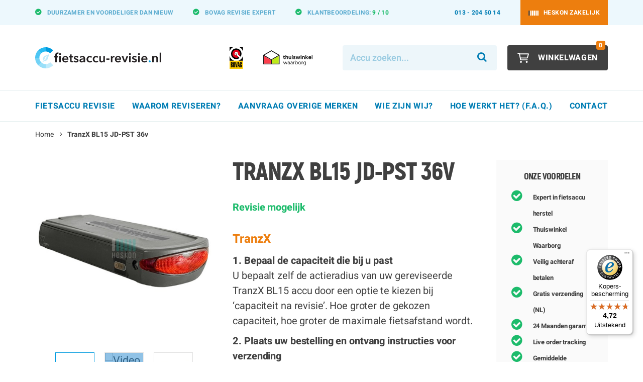

--- FILE ---
content_type: text/html; charset=UTF-8
request_url: https://www.fietsaccu-revisie.nl/tranzx-bl-15
body_size: 22661
content:
<!DOCTYPE html>
<html lang="nl">
<head>
<meta http-equiv="Content-Type" content="text/html; charset=utf-8" />
<title>TranzX BL15 Accu JD-PST 36v |Fietsaccu-revisie.nl</title>

<meta name="viewport" content="width=device-width, initial-scale=1.0" />

<meta name="description" content="TranzX JD-PST 36v BL 15 accu revisie: Ontvang uw eigen TranzX fietsaccu weer als nieuw terug met 24 maanden garantie | Officieel BOVAG Partner Revisie " />
<meta name="keywords" content="tranzx bl15
tranzx bl 15
bl15" />
<meta name="robots" content="INDEX,FOLLOW" />
<link rel="icon" href="https://www.fietsaccu-revisie.nl/skin/frontend/fietsaccurevisie/default/favicon.ico" type="image/x-icon" />
<link rel="shortcut icon" href="https://www.fietsaccu-revisie.nl/skin/frontend/fietsaccurevisie/default/favicon.ico" type="image/x-icon" />
<!--[if lt IE 7]>
<script type="text/javascript">
//<![CDATA[
    var BLANK_URL = 'https://www.fietsaccu-revisie.nl/js/blank.html';
    var BLANK_IMG = 'https://www.fietsaccu-revisie.nl/js/spacer.gif';
//]]>
</script>
<![endif]-->
<link rel="stylesheet" type="text/css" href="https://www.fietsaccu-revisie.nl/js/calendar/calendar-win2k-1.css?v1.6.8" />
<link rel="stylesheet" type="text/css" href="https://www.fietsaccu-revisie.nl/skin/frontend/base/default/css/widgets.css?v1.6.8" media="all" />
<link rel="stylesheet" type="text/css" href="https://www.fietsaccu-revisie.nl/skin/frontend/base/default/magmodules/snippets/snippets.css?v1.6.8" media="all" />
<link rel="stylesheet" type="text/css" href="https://www.fietsaccu-revisie.nl/skin/frontend/base/default/css/billink.css?v1.6.8" media="all" />
<link rel="stylesheet" type="text/css" href="https://www.fietsaccu-revisie.nl/skin/frontend/wdt/default/css/font-awesome.min.css?v1.6.8" media="all" />
<link rel="stylesheet" type="text/css" href="https://www.fietsaccu-revisie.nl/skin/frontend/fietsaccurevisie/default/css/stylesheet.css?v1.6.8" media="all" />
<link rel="stylesheet" type="text/css" href="https://www.fietsaccu-revisie.nl/skin/frontend/fietsaccurevisie/default/assets/slick/slick/slick.css?v1.6.8" media="all" />
<link rel="stylesheet" type="text/css" href="https://www.fietsaccu-revisie.nl/skin/frontend/base/default/css/amasty/amfaq/popup.css?v1.6.8" media="all" />
<link rel="stylesheet" type="text/css" href="https://www.fietsaccu-revisie.nl/skin/frontend/fietsaccurevisie/default/assets/magnific-popup/dist/magnific-popup.css?v1.6.8" media="all" />
<link rel="stylesheet" type="text/css" href="https://www.fietsaccu-revisie.nl/skin/frontend/base/default/cm/idin/css/styles.css?v1.6.8" media="all" />
<script type="text/javascript" src="https://www.fietsaccu-revisie.nl/js/prototype/prototype.js?v1.6.8"></script>
<script type="text/javascript" src="https://www.fietsaccu-revisie.nl/js/lib/ccard.js?v1.6.8"></script>
<script type="text/javascript" src="https://www.fietsaccu-revisie.nl/js/prototype/validation.js?v1.6.8"></script>
<script type="text/javascript" src="https://www.fietsaccu-revisie.nl/js/scriptaculous/builder.js?v1.6.8"></script>
<script type="text/javascript" src="https://www.fietsaccu-revisie.nl/js/scriptaculous/effects.js?v1.6.8"></script>
<script type="text/javascript" src="https://www.fietsaccu-revisie.nl/js/scriptaculous/dragdrop.js?v1.6.8"></script>
<script type="text/javascript" src="https://www.fietsaccu-revisie.nl/js/scriptaculous/controls.js?v1.6.8"></script>
<script type="text/javascript" src="https://www.fietsaccu-revisie.nl/js/scriptaculous/slider.js?v1.6.8"></script>
<script type="text/javascript" src="https://www.fietsaccu-revisie.nl/js/varien/js.js?v1.6.8"></script>
<script type="text/javascript" src="https://www.fietsaccu-revisie.nl/js/varien/form.js?v1.6.8"></script>
<script type="text/javascript" src="https://www.fietsaccu-revisie.nl/js/varien/menu.js?v1.6.8"></script>
<script type="text/javascript" src="https://www.fietsaccu-revisie.nl/js/mage/translate.js?v1.6.8"></script>
<script type="text/javascript" src="https://www.fietsaccu-revisie.nl/js/mage/cookies.js?v1.6.8"></script>
<script type="text/javascript" src="https://www.fietsaccu-revisie.nl/js/amasty/amfaq/rating.js?v1.6.8"></script>
<script type="text/javascript" src="https://www.fietsaccu-revisie.nl/js/mage/captcha.js?v1.6.8"></script>
<script type="text/javascript" src="https://www.fietsaccu-revisie.nl/js/billink/billink_base.js?v1.6.8"></script>
<script type="text/javascript" src="https://www.fietsaccu-revisie.nl/js/billink/billink_mage_validationfix.js?v1.6.8"></script>
<script type="text/javascript" src="https://www.fietsaccu-revisie.nl/js/billink/billink_checkout_page_controller.js?v1.6.8"></script>
<script type="text/javascript" src="https://www.fietsaccu-revisie.nl/js/billink/billink_payment_form_controller.js?v1.6.8"></script>
<script type="text/javascript" src="https://www.fietsaccu-revisie.nl/js/billink/billink_payment_form_session.js?v1.6.8"></script>
<script type="text/javascript" src="https://www.fietsaccu-revisie.nl/js/varien/product.js?v1.6.8"></script>
<script type="text/javascript" src="https://www.fietsaccu-revisie.nl/js/varien/configurable.js?v1.6.8"></script>
<script type="text/javascript" src="https://www.fietsaccu-revisie.nl/js/calendar/calendar.js?v1.6.8"></script>
<script type="text/javascript" src="https://www.fietsaccu-revisie.nl/js/calendar/calendar-setup.js?v1.6.8"></script>
<script type="text/javascript" src="https://www.fietsaccu-revisie.nl/js/amasty/amfaq/popup.js?v1.6.8"></script>
<script type="text/javascript" src="https://www.fietsaccu-revisie.nl/skin/frontend/wdt/default/js/jquery-1.11.3.min.js?v1.6.8"></script>
<script type="text/javascript" src="https://www.fietsaccu-revisie.nl/skin/frontend/wdt/default/js/jquery-ui.min.js?v1.6.8"></script>
<script type="text/javascript" src="https://www.fietsaccu-revisie.nl/skin/frontend/wdt/default/js/bootstrap.min.js?v1.6.8"></script>
<script type="text/javascript" src="https://www.fietsaccu-revisie.nl/skin/frontend/wdt/default/js/html5shiv.js?v1.6.8"></script>
<script type="text/javascript" src="https://www.fietsaccu-revisie.nl/skin/frontend/wdt/default/js/respond.js?v1.6.8"></script>
<script type="text/javascript" src="https://www.fietsaccu-revisie.nl/skin/frontend/wdt/default/js/media.match.min.js?v1.6.8"></script>
<script type="text/javascript" src="https://www.fietsaccu-revisie.nl/skin/frontend/wdt/default/js/enquire.js?v1.6.8"></script>
<script type="text/javascript" src="https://www.fietsaccu-revisie.nl/skin/frontend/fietsaccurevisie/default/js/wdt.js?v1.6.8"></script>
<script type="text/javascript" src="https://www.fietsaccu-revisie.nl/skin/frontend/fietsaccurevisie/default/assets/slick/slick/slick.min.js?v1.6.8"></script>
<script type="text/javascript" src="https://www.fietsaccu-revisie.nl/skin/frontend/fietsaccurevisie/default/assets/magnific-popup/dist/jquery.magnific-popup.min.js?v1.6.8"></script>
<script type="text/javascript" src="https://www.fietsaccu-revisie.nl/skin/frontend/fietsaccurevisie/default/js/productlink.js?v1.6.8"></script>
<script type="text/javascript" src="https://www.fietsaccu-revisie.nl/js/jquery-popup-overlay.js?v1.6.8" data-group="js002"></script>
<link rel="canonical" href="https://www.fietsaccu-revisie.nl/tranzx-bl-15" />
<!--[if lt IE 8]>
<link rel="stylesheet" type="text/css" href="https://www.fietsaccu-revisie.nl/skin/frontend/base/default/css/styles-ie.css?v1.6.8" media="all" />
<![endif]-->
<!--[if lt IE 7]>
<script type="text/javascript" src="https://www.fietsaccu-revisie.nl/js/lib/ds-sleight.js?v1.6.8"></script>
<script type="text/javascript" src="https://www.fietsaccu-revisie.nl/skin/frontend/base/default/js/ie6.js?v1.6.8"></script>
<![endif]-->

<script type="text/javascript">
    //<![CDATA[
    Mage.Cookies.path = '/';
    Mage.Cookies.domain = '.www.fietsaccu-revisie.nl';
    Mage.Cookies.secure = false;
    //]]>
</script>

<script type="text/javascript">
//<![CDATA[
optionalZipCountries = ["NL"];
//]]>
</script>
<script type="application/ld+json">[{"@context":"http:\/\/schema.org","@type":"BreadcrumbList","itemListElement":[{"@type":"ListItem","position":1,"item":{"@id":"https:\/\/www.fietsaccu-revisie.nl\/","name":"Home"}},{"@type":"ListItem","position":2,"item":{"@id":"https:\/\/www.fietsaccu-revisie.nl\/tranzx-bl-15","name":"TranzX BL15 JD-PST 36v"}}]}]</script>
<script type="application/ld+json">[{"@context":"http:\/\/schema.org","@type":"WebSite","url":"https:\/\/www.fietsaccu-revisie.nl\/","name":"Fietsaccu-revisie.nl"}]</script>
<script type="application/ld+json">[{"@context":"http:\/\/schema.org","@type":"Organization","url":"https:\/\/www.fietsaccu-revisie.nl\/","logo":"https:\/\/www.fietsaccu-revisie.nl\/skin\/frontend\/macbookoplader\/fietsaccu\/images\/logo.png","contactPoint":[{"@type":"ContactPoint","telephone":"013 204 5014","contactType":"customer service"}],"sameAs":["https:\/\/www.facebook.com\/fietsaccurevisienl\/"]}]</script>
<script type="application/ld+json">[{"@context":"http:\/\/schema.org","@type":"BikeStore","@id":"https:\/\/www.fietsaccu-revisie.nl\/","name":"Fietsaccu-revisie.nl","telephone":"+3113 2045014","image":"https:\/\/www.fietsaccu-revisie.nl\/skin\/frontend\/macbookoplader\/fietsaccu\/images\/logo.png","priceRange":"\u20ac\u20ac\u20ac","address":{"@type":"PostalAddress","streetAddress":"Enschotsestraat 56","addressLocality":"Tilburg","addressRegion":"Noord-Brabant","postalCode":"5013BD","addressCountry":"NL"},"geo":{"@type":"GeoCoordinates","latitude":"51.566355826239295","longitude":"5.104204570878476"}}]</script>
<script type="text/javascript">

    //Set vars
    billink.isReadyToUse = false;
    billink.isAlternateDeliveryAddressAllowed = true;
    /**
     * The dom loaded event is sometimes called multiple times. This var prevents multiple executions of the page header script.
     * @type {boolean}
     */
    var billinkPageHeaderInitialized = false;
    document.observe("dom:loaded", function() {
        if(!billinkPageHeaderInitialized)
        {
            billink.checkoutPageController.init();
            billinkPageHeaderInitialized = true;
        }
    });
</script>    <script data-cookieconsent="ignore">
        var dataLayer = [({"customerGroupId":"1","customerGroupCode":"GENERAL","productId":"1066","productName":"TranzX BL15 JD-PST 36v","productSku":"far-acc-111","productPrice":"349.00","productPriceExcludingTax":"288.43","productTax":"60.57","productTaxRate":21,"productType":"configurable","productChildren":[{"item_name":"TranzX BL15 JD-PST 36v-11,6 Ah (418 Wh)","item_id":"far-acc-111-11,6 Ah (418 Wh)","price":"349.00","priceexcludingtax":"288.43"},{"item_name":"TranzX BL15 JD-PST 36v-14,5 Ah (522 Wh)","item_id":"far-acc-111-14,5 Ah (522 Wh)","price":"394.00","priceexcludingtax":"325.62"},{"item_name":"TranzX BL15 JD-PST 36v-17 Ah (612 Wh)","item_id":"far-acc-111-17 Ah (612 Wh)","price":"514.00","priceexcludingtax":"424.79"}],"pageType":"catalog\/product\/view"})];
                        dataLayer.push({"ecommerce":{"items":[{"item_id":"far-acc-111","item_name":"TranzX BL15 JD-PST 36v","item_brand":"TranzX","item_variant":"far-acc-111-11,6 Ah (418 Wh)","quantity":1,"price":"514.00","priceexcludingtax":"424.79","tax":"89.21","taxrate":21,"children":[{"item_name":"TranzX BL15 JD-PST 36v-11,6 Ah (418 Wh)","item_id":"far-acc-111-11,6 Ah (418 Wh)","price":"349.00","priceexcludingtax":"288.43"},{"item_name":"TranzX BL15 JD-PST 36v-14,5 Ah (522 Wh)","item_id":"far-acc-111-14,5 Ah (522 Wh)","price":"394.00","priceexcludingtax":"325.62"},{"item_name":"TranzX BL15 JD-PST 36v-17 Ah (612 Wh)","item_id":"far-acc-111-17 Ah (612 Wh)","price":"514.00","priceexcludingtax":"424.79"}],"google_business_vertical":"retail"}]}});

        function gtag() {
            dataLayer.push(arguments);
        }
        gtag("consent", "default", {
            ad_storage: "denied",
            analytics_storage: "granted",
            functionality_storage: "denied",
            personalization_storage: "denied",
            security_storage: "granted",
            wait_for_update: 500,
        });
        gtag("set", "ads_data_redaction", true);

        (function (w, d, s, l, i) {
            if (i == '') { return console.log('No GTM ID provided'); }
            w[l] = w[l] || [];
            w[l].push({'gtm.start': new Date().getTime(), event: 'gtm.js'});
            if (i == 'DEBUG') return;
            var f = d.getElementsByTagName(s)[0], j = d.createElement(s), dl = l != 'dataLayer' ? '&l=' + l : '';
            var environment = '';
            j.async = true;
            j.src = 'https://www.googletagmanager.com/gtm.js?id=' + i + dl + environment;
            f.parentNode.insertBefore(j, f);
        })(window, document, 'script', 'dataLayer', 'GTM-NJQWGQZ');
    </script>
<script type="application/ld+json">[{"@context":"http:\/\/schema.org","@type":"Product","name":"TranzX BL15 JD-PST 36v","image":"https:\/\/www.fietsaccu-revisie.nl\/media\/catalog\/product\/t\/r\/tranzx-bl15-accu.jpg","offers":{"@type":"http:\/\/schema.org\/Offer","availability":null,"price":"349.00","priceCurrency":"EUR","priceValidUntil":"2026-04-29","url":"https:\/\/www.fietsaccu-revisie.nl\/tranzx-bl-15","itemCondition":"http:\/\/schema.org\/RefurbishedCondition","seller":{"@type":"Organization","name":"Fietsaccu-revisie.nl"}},"brand":"TranzX","sku":"far-acc-111"}]</script>
<script type="text/javascript">//<![CDATA[
        var Translator = new Translate({"Please select an option.":"Selecteer een optie a.u.b.","This is a required field.":"Dit is een verplicht veld.","Please enter a valid number in this field.":"Geef een geldig getal op in dit veld.","Please use letters only (a-z or A-Z) in this field.":"Gebruik uitsluitend letters  (a-z en A-Z) in dit veld.","Please use only letters (a-z), numbers (0-9) or underscore(_) in this field, first character should be a letter.":"Gebruik alleen letters (a-z), cijfers (0-9) en underscores (_) in dit veld. Het eerste teken moet een letter zijn.","Please enter a valid phone number. For example (123) 456-7890 or 123-456-7890.":"Geef een geldig telefoonnummer op. Bijvoorbeeld (123) 456-7889 of 123-456-7890","Please enter a valid date.":"Geef een geldige datum op a.u.b.","Please enter a valid email address. For example johndoe@domain.com.":"Geef een geldig e-mail adres op a.u.b. Bijvoorbeeld: iemand@mail.com .","Please enter more characters or clean leading or trailing spaces.":"Voer meer tekens in en verwijder voorloop- of volgspaties.","Please enter more characters. Password should contain both numeric and alphabetic characters.":"Voer alstublieft meer tekens in. Wachtwoord moet zowel numerieke als alfabetische tekens bevatten.","Please make sure your passwords match.":"Zorg er voor dat de wachtwoorden overeenkomen","Please enter a valid URL. For example http:\/\/www.example.com or www.example.com":"Geef een geldige URL op. Bijvoorbeeld http:\/\/www.example.com of www.example.com","Please enter a valid social security number. For example 123-45-6789.":"Geef een geldig burger-service-nummer op a.u.b. Bijvoorbeeld 123-45-6789.","Please enter a valid zip code. For example 90602 or 90602-1234.":"Voer een geldige postcode in a.u.b. Bijvoorbeeld: 2900 of 6621BK","Please enter a valid zip code.":"Geef een geldige postcode op.","Please use this date format: dd\/mm\/yyyy. For example 17\/03\/2006 for the 17th of March, 2006.":"Gebruik dd\/mm\/jjjj als datum-formaat. Bijvoorbeeld 17\/03\/2006 voor 17 maart 2006.","Please enter a valid $ amount. For example $100.00.":"Voer een geldig &euro; bedrag op. Bijvoorbeeld: &euro; 100.00.","Please select one of the above options.":"Selecteer &eacute;&eacute;;n van de hierboven genoemde opties a.u.b..","Please select one of the options.":"Selecteer &eacute;&eacute;n van de opties a.u.b..","Please select State\/Province.":"Selecteer een provincie a.u.b","Please enter a number greater than 0 in this field.":"Geef a.u.b. een getal groter dan 0 op in dit veld","Please enter a valid credit card number.":"Geef een geldig creditcard-nummer op a.u.b.","Please wait, loading...":"Wacht a.u.b. Bezig met laden...","Complete":"Voltooid","Add Products":"Producten toevoegen","Please choose to register or to checkout as a guest":"Kies of u zich registeert of als gast betaalt a.u.b.","Please specify shipping method.":"Specificeer de verzendwijze a.u.b.","Please specify payment method.":"Specificeer de betaalwijze a.u.b.","Add to Cart":"In winkelwagen","In Stock":"Op voorraad","Out of Stock":"Tijdelijk niet voorradig","Please make sure your emails match":"Zorg er voor dat de e-mail adressen overeenkomen"});
        //]]></script><meta name="facebook-domain-verification" content="cat152clwr8l1ee3mflx33j0xr9wos" /></head>
<body class=" catalog-product-view catalog-product-view product-tranzx-bl-15">
    <noscript>
        <iframe src="https://www.googletagmanager.com/ns.html?id=GTM-NJQWGQZ" height="0" width="0" style="display:none;visibility:hidden"></iframe>
    </noscript>
        <noscript>
        <div class="global-site-notice noscript">
            <div class="notice-inner">
                <p>
                    <strong>JavaScript seems to be disabled in your browser.</strong><br />
                    You must have JavaScript enabled in your browser to utilize the functionality of this website.                </p>
            </div>
        </div>
    </noscript>
        
<header class="page-header">
    <div class="top-bar">
        <div class="container">
            <div class="row flex-row align-items-center">
                                <div class="col-left col-xs-12">
                        <div class="usp">
        <ul>
<li><b>Duurzamer</b>&nbsp;en <b>voordeliger</b> dan nieuw</li>
<li><strong>BOVAG</strong> revisie expert</li>
<li>Klantbeoordeling: <span style="color: #1cbb6b;"><a title="Fietsaccu revisie reviews" href="https://www.fietsaccu-revisie.nl/ervaringen"><span style="color: #1cbb6b;"><strong>9 / 10</strong></span></a></span></li>
</ul>    </div>                </div>
                <div class="col-right col-auto flex-grow-1 hidden-xs hidden-sm">
                    <ul class="top-bar-links items">
            <li class="visible-lg visible-xl">
            <a href="tel:013-2045014">013 - 204 50 14</a>
        </li>
        <li class="visible-xl">
            <a href="mailto:info@fietsaccu-revisie.nl">info@fietsaccu-revisie.nl</a>
        </li>
        <li class="hidden-xs">
            <a href="https://www.heskon.nl"
               class="btn btn-tertiary btn-login has-icon">
                <span class="icon">
                    <img src="https://www.fietsaccu-revisie.nl/skin/frontend/fietsaccurevisie/default/images/icons/heskon-logomark.svg"
                         alt="">
                </span>
                <span class="text">Heskon Zakelijk</span>
            </a>
        </li>
    </ul>                </div>
            </div>
        </div>
    </div>
    <div class="middle-bar">
        <div class="container">
            <div class="row flex-row align-items-center sm-gutters">
                <div class="col-main-menu-toggle col-xs-2 hidden-lg hidden-xl">
                    <div class="header-actions-btn btn btn-outline-primary has-icon" data-js-toggle="main-menu">
                        <span class="icon">
                            <svg xmlns="http://www.w3.org/2000/svg" viewBox="0 0 448 512"><path d="M0 88C0 74.75 10.75 64 24 64H424C437.3 64 448 74.75 448 88C448 101.3 437.3 112 424 112H24C10.75 112 0 101.3 0 88zM0 248C0 234.7 10.75 224 24 224H424C437.3 224 448 234.7 448 248C448 261.3 437.3 272 424 272H24C10.75 272 0 261.3 0 248zM424 432H24C10.75 432 0 421.3 0 408C0 394.7 10.75 384 24 384H424C437.3 384 448 394.7 448 408C448 421.3 437.3 432 424 432z"/></svg>
                        </span>
                    </div>
                </div>
                <div class="col-logo col-xs-8">
                    <a class="logo"
                       href="https://www.fietsaccu-revisie.nl/">
                        <img src="https://www.fietsaccu-revisie.nl/skin/frontend/fietsaccurevisie/default/images/logo.svg"
                             alt="Fietsaccu-revisie.nl" />
                    </a>
                </div>
                <div class="col-cart col-xs-2">
                    <div class="row flex-row sm-gutters align-items-center justify-content-end">
                        <div class="col-auto visible-lg visible-xl">
                            <ul class="list-quality-marks items">
    <li class="list-quality-marks-item">
        <a href="https://mijn.bovag.nl/fietsaccurevisie"
           target="_blank"
           rel="noopener noreferrer">
            <img src="https://www.fietsaccu-revisie.nl/skin/frontend/fietsaccurevisie/default/images/icons/bovag.svg"
                 class="logo-bovag"
                 alt="Bovag" />
        </a>
    </li>
    <li class="list-quality-marks-item">
        <a href="https://www.thuiswinkel.org/leden/fietsaccu-revisie-nl/certificaat/"
           target="_blank"
           rel="noopener noreferrer">
            <img src="https://www.fietsaccu-revisie.nl/skin/frontend/fietsaccurevisie/default/images/icons/tww.svg"
                 class="logo-tww"
                 alt="Thuiswinkel waarborg" />
        </a>
    </li>
</ul>                        </div>
                        <div class="col-auto quick-access flex-grow-1 hidden-xs hidden-sm">
                            <form id="search_mini_form" action="https://www.fietsaccu-revisie.nl/catalogsearch/result/" method="get">
   <div class="input-group">
		<input id="search" type="search" name="q" value="" class="input-text form-control required-entry" placeholder="Accu zoeken..." />
		<span class="input-group-btn">
			<button type="submit" title="Zoeken" class="button search-button btn btn-quaternary-pastel btn-search">
                <i class="fa fa-search"></i>
            </button>
		</span>
	</div><!-- /input-group -->
	<script type="text/javascript">
		var _wssq = _wssq || [];
		_wssq.push(['_load', { 'suggest' : {"account":"SQ-110663-1","fieldId":"search","version":"4"}}]);
		_wssq.push(['suggest._setPosition', 'screen-middle']);
		_wssq.push(['suggest._setLocale', 'nl_NL']);
		_wssq.push(['suggest._setFixedFilters', { 'magento_store' : 'fietsaccurevisie' }]);
				_wssq=_wssq||[];(function(){function isM(){return window.matchMedia&&window.matchMedia('(max-width: 767px)').matches;}function getC(){var c=null,l=document.querySelectorAll("[class*='sooqrSearchContainer-'][id^='sooqrView'],.sooqrSearchContainer[id^='sooqrView']");for(var i=0;i<l.length;i++){if(l[i]&&l[i].offsetParent!==null){c=l[i];break;}}return c;}function ensureHeightCss(){var id='sqHeightClampCss';var s=document.getElementById(id);if(!s){s=document.createElement('style');s.id=id;document.head.appendChild(s);}s.textContent="div.sooqrSearchContainer[id^='sooqrView']{min-height:0!important;height:auto!important;max-height:80vh!important;overflow:hidden!important;}@media (max-width: 767px){div.sooqrSearchContainer[id^='sooqrView']{max-height:85vh!important;left:8px!important;right:8px!important;width:auto!important;max-width:calc(100vw - 16px)!important;box-sizing:border-box!important;}}div.sooqrSearchContainer[id^='sooqrView'] .sooqrSearchOptionsMobile,div.sooqrSearchContainer[id^='sooqrView'] .sooqrSearchOptions,div.sooqrSearchContainer[id^='sooqrView'] .sooqrSearchResults,div.sooqrSearchContainer[id^='sooqrView'] .sooqrSearchBody{max-height:80vh!important;overflow:auto!important;}@media (max-width: 767px){div.sooqrSearchContainer[id^='sooqrView'] .sooqrSearchOptionsMobile,div.sooqrSearchContainer[id^='sooqrView'] .sooqrSearchOptions,div.sooqrSearchContainer[id^='sooqrView'] .sooqrSearchResults,div.sooqrSearchContainer[id^='sooqrView'] .sooqrSearchBody{max-height:85vh!important;}}";}function fit(){ensureHeightCss();var c=getC();if(!c)return;if(isM()){c.style.left='8px';c.style.right='8px';c.style.width='auto';c.style.maxWidth='calc(100vw - 16px)';c.style.boxSizing='border-box';c.style.transform='none';}}function hide(){var c=getC();if(!c)return;var o=c.querySelector('#sqNoResCtaOverlay');if(o){o.style.display='none';}}function getQueryValue(){var el=document.querySelector("input[type='search'],input#search,input#search_mobile,input[name='q']");return el?((el.value||'')+'').trim():'';}function hideOnQueryChange(){var last=(window.__sqNoResLastQ||'');if(!last)return;var now=getQueryValue();if(now!==last){hide();}}document.addEventListener('input',hideOnQueryChange,true);document.addEventListener('keyup',hideOnQueryChange,true);function ensureOverlay(src){var c=getC();if(!c)return null;if(!c.style.position||c.style.position==='static'){c.style.position='relative';}var o=c.querySelector('#sqNoResCtaOverlay');if(!o){o=document.createElement('div');o.id='sqNoResCtaOverlay';o.style.cssText='position:absolute;inset:0;z-index:2147483000;background:#fff;display:none;overflow:auto;';o.innerHTML='<div style="padding:12px 14px;border-bottom:1px solid rgba(0,0,0,.12);display:flex;align-items:center;justify-content:flex-end;gap:10px;"></div><div style="height:100%;"><iframe id="sqNoResCtaFrame" src="" style="width:100%;height:100%;min-height:420px;border:0;display:block;" loading="lazy"></iframe></div>';c.appendChild(o);document.addEventListener('keydown',function(e){e=e||window.event;var k=e.key||e.keyCode;if(k==='Escape'||k===27){hide();}});}var fr=o.querySelector('#sqNoResCtaFrame');if(fr&&src){fr.src=src;}return o;}function show(src){fit();var o=ensureOverlay(src);if(o){o.style.display='block';}}function runFit(){setTimeout(fit,30);setTimeout(fit,200);setTimeout(fit,800);} _wssq.push(['suggest._bindEvent','open',function(){runFit();setTimeout(hide,30);}]); _wssq.push(['suggest._bindEvent','updateResults',function(){runFit();}]); _wssq.push(['suggest._bindEvent','query',function(){runFit();setTimeout(hide,30);}]); _wssq.push(['suggest._bindEvent','results',function(){runFit();setTimeout(hide,30);}]); _wssq.push(['suggest._bindEvent','noResults',function(){try{var q='';for(var i=0;i<arguments.length;i++){if(typeof arguments[i]==='string'&&arguments[i].length){q=arguments[i];break;}}window.__sqNoResLastQ=(q||getQueryValue()||'').trim();var base='https://www.fietsaccu-revisie.nl/aanvraagformulier-spotler';var src=base+(q?(base.indexOf('?')===-1?'?':'&')+'q='+encodeURIComponent(q):'');setTimeout(function(){show(src);},50);}catch(e){}}]); window.addEventListener('resize',function(){runFit();});})();;(function(){function isM(){return window.matchMedia&&window.matchMedia('(max-width: 767px)').matches;}function getC(){var c=null,l=document.querySelectorAll("[class*='sooqrSearchContainer-'][id^='sooqrView'],.sooqrSearchContainer[id^='sooqrView']");for(var i=0;i<l.length;i++){if(l[i]&&l[i].offsetParent!==null){c=l[i];break;}}return c;}function closeSooqr(){var c=getC();if(!c)return;var btn=c.querySelector('.sqr-closeButton');if(btn){btn.click();return;}c.style.display='none';}function ensureTopClose(){if(!isM())return;var c=getC();if(!c)return;if(!c.style.position||c.style.position==='static'){c.style.position='relative';}var b=c.querySelector('#sqMobileTopClose');if(!b){b=document.createElement('button');b.type='button';b.id='sqMobileTopClose';b.setAttribute('aria-label','Sluiten');b.style.cssText='position:absolute;top:8px;right:8px;z-index:2147483647;background:#f2f2f2;border:1px solid rgba(0,0,0,.18);border-radius:10px;padding:8px 10px;font:700 13px/1 Arial,sans-serif;cursor:pointer;';b.innerHTML='&times;';b.onclick=closeSooqr;c.appendChild(b);}else{b.style.display='block';}}function run(){setTimeout(ensureTopClose,50);setTimeout(ensureTopClose,250);setTimeout(ensureTopClose,900);}if(window._wssq&&typeof _wssq.push==='function'){_wssq.push(['suggest._bindEvent','open',function(){run();}]);_wssq.push(['suggest._bindEvent','updateResults',function(){run();}]);_wssq.push(['suggest._bindEvent','query',function(){run();}]);_wssq.push(['suggest._bindEvent','noResults',function(){run();}]);}window.addEventListener('resize',run);})();
		(function() {
			var ws = document.createElement('script'); ws.type = 'text/javascript'; ws.async = true;
			ws.src = ('https:' == document.location.protocol ? 'https://' : 'http://') + 'static.sooqr.com/sooqr.js';
			var s = document.getElementsByTagName('script')[0]; s.parentNode.insertBefore(ws, s);
		})();
	</script>   
</form>                                                    </div>
                        <div class="col-auto">
                            

<div class="cart-holder">
    <a class="header-actions-btn btn btn-secondary btn-cart has-icon" href="https://www.fietsaccu-revisie.nl/checkout/cart/">
        <span class="icon">
            <svg xmlns="http://www.w3.org/2000/svg" viewBox="0 0 576 512"><path d="M96 0C107.5 0 117.4 8.19 119.6 19.51L121.1 32H541.8C562.1 32 578.3 52.25 572.6 72.66L518.6 264.7C514.7 278.5 502.1 288 487.8 288H170.7L179.9 336H488C501.3 336 512 346.7 512 360C512 373.3 501.3 384 488 384H159.1C148.5 384 138.6 375.8 136.4 364.5L76.14 48H24C10.75 48 0 37.25 0 24C0 10.75 10.75 0 24 0H96zM475.6 240L520.6 80H131.1L161.6 240H475.6zM128 464C128 437.5 149.5 416 176 416C202.5 416 224 437.5 224 464C224 490.5 202.5 512 176 512C149.5 512 128 490.5 128 464zM512 464C512 490.5 490.5 512 464 512C437.5 512 416 490.5 416 464C416 437.5 437.5 416 464 416C490.5 416 512 437.5 512 464z"/></svg>
        </span>
        <span class="text visible-lg visible-xl">Winkelwagen</span>
        <span class="badge badge-tertiary qty">0</span>
    </a>
</div>                        </div>
                    </div>
                </div>
            </div>
        </div>
    </div>
	<nav class="bottom-bar">
        <div class="main-menu-close hidden-lg hidden-xl" data-js-toggle="main-menu">
            <i class="fa fa-times"></i>
        </div>
		<div class="bottom-bar-container container">
            
    <ol class="main-menu nav-primary">
        <li  class="level0 nav-1 first level-top parent"><a href="https://www.fietsaccu-revisie.nl/ebike-accu-reviseren-per-batterij"  class="level-top" ><span>Fietsaccu revisie</span></a><ul class="level0"><li  class="level1 nav-1-1 first"><a href="https://www.fietsaccu-revisie.nl/ebike-accu-reviseren-per-batterij/aldi" ><span>Aldi</span></a></li><li  class="level1 nav-1-2"><a href="https://www.fietsaccu-revisie.nl/ebike-accu-reviseren-per-batterij/amslod" ><span>Amslod</span></a></li><li  class="level1 nav-1-3"><a href="https://www.fietsaccu-revisie.nl/ebike-accu-reviseren-per-batterij/anwb" ><span>ANWB</span></a></li><li  class="level1 nav-1-4"><a href="https://www.fietsaccu-revisie.nl/ebike-accu-reviseren-per-batterij/babboe" ><span>Babboe</span></a></li><li  class="level1 nav-1-5"><a href="https://www.fietsaccu-revisie.nl/ebike-accu-reviseren-per-batterij/batavus" ><span>Batavus</span></a></li><li  class="level1 nav-1-6"><a href="https://www.fietsaccu-revisie.nl/ebike-accu-reviseren-per-batterij/bikkel-bikes" ><span>Bikkel Bikes</span></a></li><li  class="level1 nav-1-7"><a href="https://www.fietsaccu-revisie.nl/ebike-accu-reviseren-per-batterij/bionx" ><span>BionX</span></a></li><li  class="level1 nav-1-8"><a href="https://www.fietsaccu-revisie.nl/ebike-accu-reviseren-per-batterij/bird-bike" ><span>Bird Bike</span></a></li><li  class="level1 nav-1-9"><a href="https://www.fietsaccu-revisie.nl/ebike-accu-reviseren-per-batterij/bmz" ><span>BMZ</span></a></li><li  class="level1 nav-1-10"><a href="https://www.fietsaccu-revisie.nl/ebike-accu-reviseren-per-batterij/bosch" ><span>Bosch</span></a></li><li  class="level1 nav-1-11"><a href="https://www.fietsaccu-revisie.nl/ebike-accu-reviseren-per-batterij/brinckers" ><span>Brinckers</span></a></li><li  class="level1 nav-1-12"><a href="https://www.fietsaccu-revisie.nl/ebike-accu-reviseren-per-batterij/cortina" ><span>Cortina</span></a></li><li  class="level1 nav-1-13"><a href="https://www.fietsaccu-revisie.nl/ebike-accu-reviseren-per-batterij/cowboy" ><span>Cowboy</span></a></li><li  class="level1 nav-1-14"><a href="https://www.fietsaccu-revisie.nl/ebike-accu-reviseren-per-batterij/crystalyte" ><span>Crystalyte</span></a></li><li  class="level1 nav-1-15"><a href="https://www.fietsaccu-revisie.nl/ebike-accu-reviseren-per-batterij/decathlon" ><span>Decathlon</span></a></li><li  class="level1 nav-1-16"><a href="https://www.fietsaccu-revisie.nl/ebike-accu-reviseren-per-batterij/derby-cycle" ><span>Derby Cycle</span></a></li><li  class="level1 nav-1-17"><a href="https://www.fietsaccu-revisie.nl/ebike-accu-reviseren-per-batterij/ebike-battery" ><span>E-bike battery</span></a></li><li  class="level1 nav-1-18"><a href="https://www.fietsaccu-revisie.nl/ebike-accu-reviseren-per-batterij/fatbike" ><span>Fatbike</span></a></li><li  class="level1 nav-1-19"><a href="https://www.fietsaccu-revisie.nl/ebike-accu-reviseren-per-batterij/flyer" ><span>Flyer</span></a></li><li  class="level1 nav-1-20"><a href="https://www.fietsaccu-revisie.nl/ebike-accu-reviseren-per-batterij/forza" ><span>Forza</span></a></li><li  class="level1 nav-1-21"><a href="https://www.fietsaccu-revisie.nl/ebike-accu-reviseren-per-batterij/gazelle" ><span>Gazelle</span></a></li><li  class="level1 nav-1-22"><a href="https://www.fietsaccu-revisie.nl/ebike-accu-reviseren-per-batterij/giant" ><span>Giant</span></a></li><li  class="level1 nav-1-23"><a href="https://www.fietsaccu-revisie.nl/ebike-accu-reviseren-per-batterij/greenway" ><span>Greenway</span></a></li><li  class="level1 nav-1-24"><a href="https://www.fietsaccu-revisie.nl/ebike-accu-reviseren-per-batterij/halfords" ><span>Halfords</span></a></li><li  class="level1 nav-1-25"><a href="https://www.fietsaccu-revisie.nl/ebike-accu-reviseren-per-batterij/huyser" ><span>Huyser</span></a></li><li  class="level1 nav-1-26"><a href="https://www.fietsaccu-revisie.nl/ebike-accu-reviseren-per-batterij/joycube" ><span>Joycube</span></a></li><li  class="level1 nav-1-27"><a href="https://www.fietsaccu-revisie.nl/ebike-accu-reviseren-per-batterij/kalkhoff" ><span>Kalkhoff</span></a></li><li  class="level1 nav-1-28"><a href="https://www.fietsaccu-revisie.nl/ebike-accu-reviseren-per-batterij/kemp-starley" ><span>Kemp Starley</span></a></li><li  class="level1 nav-1-29"><a href="https://www.fietsaccu-revisie.nl/ebike-accu-reviseren-per-batterij/koga" ><span>Koga</span></a></li><li  class="level1 nav-1-30"><a href="https://www.fietsaccu-revisie.nl/ebike-accu-reviseren-per-batterij/matrabike" ><span>Matrabike</span></a></li><li  class="level1 nav-1-31"><a href="https://www.fietsaccu-revisie.nl/ebike-accu-reviseren-per-batterij/montego" ><span>Montego</span></a></li><li  class="level1 nav-1-32"><a href="https://www.fietsaccu-revisie.nl/ebike-accu-reviseren-per-batterij/multicycle" ><span>Multicycle</span></a></li><li  class="level1 nav-1-33"><a href="https://www.fietsaccu-revisie.nl/ebike-accu-reviseren-per-batterij/norta" ><span>Norta</span></a></li><li  class="level1 nav-1-34"><a href="https://www.fietsaccu-revisie.nl/ebike-accu-reviseren-per-batterij/panasonic" ><span>Panasonic</span></a></li><li  class="level1 nav-1-35"><a href="https://www.fietsaccu-revisie.nl/ebike-accu-reviseren-per-batterij/phylion" ><span>Phylion</span></a></li><li  class="level1 nav-1-36"><a href="https://www.fietsaccu-revisie.nl/ebike-accu-reviseren-per-batterij/popal" ><span>Popal</span></a></li><li  class="level1 nav-1-37"><a href="https://www.fietsaccu-revisie.nl/ebike-accu-reviseren-per-batterij/promovec" ><span>Promovec</span></a></li><li  class="level1 nav-1-38"><a href="https://www.fietsaccu-revisie.nl/ebike-accu-reviseren-per-batterij/protanium" ><span>Protanium</span></a></li><li  class="level1 nav-1-39"><a href="https://www.fietsaccu-revisie.nl/ebike-accu-reviseren-per-batterij/qwic" ><span>QWIC</span></a></li><li  class="level1 nav-1-40"><a href="https://www.fietsaccu-revisie.nl/ebike-accu-reviseren-per-batterij/reention" ><span>Reention</span></a></li><li  class="level1 nav-1-41"><a href="https://www.fietsaccu-revisie.nl/ebike-accu-reviseren-per-batterij/rivena" ><span>Rivena</span></a></li><li  class="level1 nav-1-42"><a href="https://www.fietsaccu-revisie.nl/ebike-accu-reviseren-per-batterij/sachs" ><span>Sachs</span></a></li><li  class="level1 nav-1-43"><a href="https://www.fietsaccu-revisie.nl/ebike-accu-reviseren-per-batterij/samsung-sdi" ><span>Samsung SDI</span></a></li><li  class="level1 nav-1-44"><a href="https://www.fietsaccu-revisie.nl/ebike-accu-reviseren-per-batterij/shimano" ><span>Shimano</span></a></li><li  class="level1 nav-1-45"><a href="https://www.fietsaccu-revisie.nl/ebike-accu-reviseren-per-batterij/sparta" ><span>Sparta</span></a></li><li  class="level1 nav-1-46"><a href="https://www.fietsaccu-revisie.nl/ebike-accu-reviseren-per-batterij/stella" ><span>Stella</span></a></li><li  class="level1 nav-1-47"><a href="https://www.fietsaccu-revisie.nl/ebike-accu-reviseren-per-batterij/stromer" ><span>Stromer</span></a></li><li  class="level1 nav-1-48"><a href="https://www.fietsaccu-revisie.nl/ebike-accu-reviseren-per-batterij/sundvall" ><span>Sundvall</span></a></li><li  class="level1 nav-1-49"><a href="https://www.fietsaccu-revisie.nl/ebike-accu-reviseren-per-batterij/tenways" ><span>Tenways</span></a></li><li  class="level1 nav-1-50"><a href="https://www.fietsaccu-revisie.nl/ebike-accu-reviseren-per-batterij/tranzx" ><span>TranzX</span></a></li><li  class="level1 nav-1-51"><a href="https://www.fietsaccu-revisie.nl/ebike-accu-reviseren-per-batterij/trek" ><span>Trek</span></a></li><li  class="level1 nav-1-52"><a href="https://www.fietsaccu-revisie.nl/ebike-accu-reviseren-per-batterij/trenergy" ><span>Trenergy</span></a></li><li  class="level1 nav-1-53"><a href="https://www.fietsaccu-revisie.nl/ebike-accu-reviseren-per-batterij/turnlife" ><span>Turnlife</span></a></li><li  class="level1 nav-1-54"><a href="https://www.fietsaccu-revisie.nl/ebike-accu-reviseren-per-batterij/union" ><span>Union</span></a></li><li  class="level1 nav-1-55"><a href="https://www.fietsaccu-revisie.nl/ebike-accu-reviseren-per-batterij/vanmoof" ><span>VanMoof</span></a></li><li  class="level1 nav-1-56"><a href="https://www.fietsaccu-revisie.nl/ebike-accu-reviseren-per-batterij/van-raam" ><span>Van Raam</span></a></li><li  class="level1 nav-1-57"><a href="https://www.fietsaccu-revisie.nl/ebike-accu-reviseren-per-batterij/veloci" ><span>Veloci</span></a></li><li  class="level1 nav-1-58"><a href="https://www.fietsaccu-revisie.nl/ebike-accu-reviseren-per-batterij/venturelli" ><span>Venturelli</span></a></li><li  class="level1 nav-1-59"><a href="https://www.fietsaccu-revisie.nl/ebike-accu-reviseren-per-batterij/victoria" ><span>Victoria</span></a></li><li  class="level1 nav-1-60"><a href="https://www.fietsaccu-revisie.nl/ebike-accu-reviseren-per-batterij/vogue" ><span>Vogue</span></a></li><li  class="level1 nav-1-61"><a href="https://www.fietsaccu-revisie.nl/ebike-accu-reviseren-per-batterij/watt" ><span>WATT Mobility</span></a></li><li  class="level1 nav-1-62"><a href="https://www.fietsaccu-revisie.nl/ebike-accu-reviseren-per-batterij/yamaha" ><span>Yamaha</span></a></li><li  class="level1 nav-1-63"><a href="https://www.fietsaccu-revisie.nl/ebike-accu-reviseren-per-batterij/yoku" ><span>Yoku</span></a></li><li  class="level1 nav-1-64 last"><a href="https://www.fietsaccu-revisie.nl/ebike-accu-reviseren-per-batterij/overig" ><span>Zoek overig</span></a></li></ul></li><li  class="level0 nav-2 level-top"><a href="https://www.fietsaccu-revisie.nl/waarom-reviseren"  class="level-top" ><span>Waarom reviseren?</span></a></li><li  class="level0 nav-3 level-top"><a href="https://www.fietsaccu-revisie.nl/welke-accu"  class="level-top" ><span>Aanvraag overige merken</span></a></li><li  class="level0 nav-4 level-top"><a href="https://www.fietsaccu-revisie.nl/over-ons"  class="level-top" ><span>Wie zijn wij?</span></a></li><li  class="level0 nav-5 last level-top"><a href="https://www.fietsaccu-revisie.nl/hoe-werkt-het/"  class="level-top" ><span>Hoe werkt het? (F.A.Q.)</span></a></li>        <li>
            <a href="/contacts/">Contact</a>
        </li>
    </ol>
		</div>
	</nav>
    <div class="fullpage-overlay main-menu-overlay hidden-lg hidden-xl" data-js-toggle="main-menu"></div>
</header>
<div class="visible-xs visible-sm search-top">
    <form id="search_mini_form_mobile" action="https://www.fietsaccu-revisie.nl/catalogsearch/result/" method="get">
    <div class="form-search">
        
        <div class="input-group">
            <input id="search_mobile" type="search" name="q" value="" class="form-control" maxlength="128" onkeyup="doSearch(this.value);" placeholder="Accu zoeken..." />
            <span class="input-group-btn">
                <button type="submit" title="Zoeken" class="button search-button btn btn-quaternary-pastel btn-search">
                    <i class="fa fa-search"></i>
                </button>
            </span>
        </div><!-- /input-group -->

        <div id="search_autocomplete_mobile" class="search-autocomplete"></div>
        <script type="text/javascript">
        //<![CDATA[
            var searchForm = new Varien.searchForm('search_mini_form_mobile', 'search_mobile', '');
            //searchForm.initAutocomplete('https://www.fietsaccu-revisie.nl/catalogsearch/ajax/suggest/', 'search_autocomplete');
        //]]>
        </script>
    </div>
</form>
<script type="text/javascript">
	
	
var searchTimer = null;
function doSearch(q) {
	
	document.getElementById('search').value = q;
	
	if (searchTimer !== null) {
		clearTimeout(searchTimer);
	}
	
	searchTimer = setTimeout(function(){ 
		searchTimer = null;

		var type = "submit";
		var el = document.getElementById('search_mini_form');

		if ('createEvent' in document) {
			// modern browsers, IE9+
			var e = document.createEvent('HTMLEvents');
			e.initEvent(type, false, true);
			el.dispatchEvent(e);
		} else {
			// IE 8
			var e = document.createEventObject();
			e.eventType = type;
			el.fireEvent('on'+e.eventType, e);
		}		
	}, 500);
}

	
</script></div>
<div class="header-container">
    <div class="header">        
            </div>
</div>


<script type="text/javascript">
	jQuery(window).scroll(function(){
		
		if(jQuery(window).scrollTop() > 242) {
			jQuery("body").addClass('sticky-header');
		} else {
			jQuery("body").removeClass('sticky-header');
		}
	});
</script>
        <div class="container breadcrumbs-container">
                <ul class="breadcrumbs-list items">
                    <li class="home">
                                    <a href="https://www.fietsaccu-revisie.nl/"
                       title="Ga naar Home">Home</a>
                            </li>
                    <li class="product">
                                    TranzX BL15 JD-PST 36v                            </li>
            </ul>
        </div>
        <div class="before-content">
                    </div>
        <div class="container main-container col1-layout">
                                

<script type="text/javascript">
    var optionsPrice = new Product.OptionsPrice({"productId":"1066","priceFormat":{"pattern":"\u20ac\u00a0%s","precision":2,"requiredPrecision":2,"decimalSymbol":",","groupSymbol":".","groupLength":3,"integerRequired":1},"includeTax":"true","showIncludeTax":true,"showBothPrices":false,"productPrice":349,"productOldPrice":349,"priceInclTax":349,"priceExclTax":349,"skipCalculate":1,"defaultTax":21,"currentTax":21,"idSuffix":"_clone","oldPlusDisposition":0,"plusDisposition":0,"plusDispositionTax":0,"oldMinusDisposition":0,"minusDisposition":0,"tierPrices":[],"tierPricesInclTax":[]});
</script>
<div id="messages_product_view"></div>

<div class="row product-view">
    
    <aside class="col-sm-4 sidebar">
        <div class="visible-xs">
            <div class="page-title">TranzX BL15 JD-PST 36v</div>
            <div class="product-info">
            	

<div class="sr-only">
	

                        
    <div class="price-box">
                                                                <span class="regular-price" id="product-price-1066">
                                            <span class="price">€ 349,00</span>                                    </span>
                        
        </div>

 x
</div>
            </div>
        </div>
        <div class="product-image">
<div class="row">
    <div class="col-sm-12">
                    <div class="product-zoom-wrapper carousel">
                <div class="product-image product-image-zoom">
                    <div href="https://www.fietsaccu-revisie.nl/media/catalog/product/cache/8/image/1024x/9df78eab33525d08d6e5fb8d27136e95/t/r/tranzx-bl15-accu.jpg"><img class="img-responsive big-img" src="https://www.fietsaccu-revisie.nl/media/catalog/product/cache/8/image/475x/9df78eab33525d08d6e5fb8d27136e95/t/r/tranzx-bl15-accu.jpg" data-2x="https://www.fietsaccu-revisie.nl/media/catalog/product/cache/8/image/950x/9df78eab33525d08d6e5fb8d27136e95/t/r/tranzx-bl15-accu.jpg" alt="TranzX JD-PST 36v BL 15 accu" title="TranzX JD-PST 36v BL 15 accu" /></div>                                                                <div class="product-video" data-nosnippet>
                            <img class="img-responsive big-img" src="https://www.fietsaccu-revisie.nl/media/catalog/product/cache/8/image/475x/9df78eab33525d08d6e5fb8d27136e95/t/r/tranzx-bl15-accu.jpg" alt="" />                            <iframe src="https://www.youtube.com/embed/Wv3_jTOwOHk" frameBorder="0"></iframe>
                        </div>
                                                                                                                                        <div href="https://www.fietsaccu-revisie.nl/media/catalog/product/cache/8/thumbnail/1024x/9df78eab33525d08d6e5fb8d27136e95/t/r/tranzx-bl15-36v-uitgang.jpg">
                                <img class="img-responsive" src="https://www.fietsaccu-revisie.nl/media/catalog/product/cache/8/thumbnail/475x/9df78eab33525d08d6e5fb8d27136e95/t/r/tranzx-bl15-36v-uitgang.jpg" data-2x="https://www.fietsaccu-revisie.nl/media/catalog/product/cache/8/thumbnail/950x/9df78eab33525d08d6e5fb8d27136e95/t/r/tranzx-bl15-36v-uitgang.jpg" alt="TranzX BL15 JD-PST 36v uitgang" />
                            </div>
                                                            </div>
            </div>
            </div>
            <div class="col-sm-12">
            <div class="more-views">
                <div><img class="img-responsive" src="https://www.fietsaccu-revisie.nl/media/catalog/product/cache/8/image/88x/9df78eab33525d08d6e5fb8d27136e95/t/r/tranzx-bl15-accu.jpg" alt="TranzX JD-PST 36v BL 15 accu" /></div>                                    <div class="video-slide">
                        <img class="video-bg img-responsive" src="https://www.fietsaccu-revisie.nl/media/catalog/product/cache/8/image/88x/9df78eab33525d08d6e5fb8d27136e95/t/r/tranzx-bl15-accu.jpg" alt="Video TranzX JD-PST 36v BL 15 accu" />
                        <div class="overlay">
                            <i class="fa fa-play"></i>
                        </div>
                        <img class="video-thumbnail" src="https://img.youtube.com/vi/Wv3_jTOwOHk/mqdefault.jpg" alt="Video TranzX JD-PST 36v BL 15 accu" />
                    </div>
                                                                                                            <div>
                        <img class="img-responsive" src="https://www.fietsaccu-revisie.nl/media/catalog/product/cache/8/thumbnail/88x/9df78eab33525d08d6e5fb8d27136e95/t/r/tranzx-bl15-36v-uitgang.jpg" data-2x="https://www.fietsaccu-revisie.nl/media/catalog/product/cache/8/thumbnail/176x/9df78eab33525d08d6e5fb8d27136e95/t/r/tranzx-bl15-36v-uitgang.jpg" alt="TranzX BL15 JD-PST 36v uitgang" />
                    </div>
                                                </div>
        </div>
    </div>


<script type="text/javascript">
        
    jQuery(function(){

        jQuery('.product-image-zoom').slick({
            slidesToShow: 1,
            slidesToScroll: 1,
            fade: true,
            arrows: false,
            swipe: false,
            asNavFor: '.more-views'
        });

        jQuery('.more-views').slick({
            slidesToShow: 3,
            slidesToScroll: 1,
            asNavFor: '.product-image-zoom',
            focusOnSelect: true,
            prevArrow: '<button type="button" class="slick-prev"><i class="fa fa-angle-left"></i></button>',
            nextArrow: '<button type="button" class="slick-next"><i class="fa fa-angle-right"></i></button>',
            responsive: [
                {
                    breakpoint: 768,
                    settings: {
                        slidesToShow: 4
                    }
                },
                {
                    breakpoint: 450,
                    settings: {
                        slidesToShow: 3
                    }
                }
            ]
        });

    });

</script>
</div>
        <br/>
        <div class="note">
            <span class="message">
                <strong>
					                        <p>Hulp nodig bij het bestellen?<br /> Neem direct contact op:</p>
					                    <ul class="list-reset">
                        <li><a class="tel important" href="tel:013-2045014">013 - 204 50 14</a></li>
                        <li><a class="mail important" href="mailto:info@fietsaccu-revisie.nl">info@fietsaccu-revisie.nl</a></li>
                    </ul>
                </strong>
            </span>
        </div>
        <div class="payment-icons">
            <p><a title="Fietsaccu revisie thuiswinkel" href="https://www.thuiswinkel.org/leden/fietsaccu-revisie-nl/certificaat/"><img style="margin-top: 10px; margin-bottom: 10px;" alt="" src="/media/wysiwyg/LOGO_line_waarborg_5jaar_klein.png" height="39" width="130" /></a>&nbsp; &nbsp;<img style="margin-top: 10px; margin-bottom: 10px;" alt="" src="/media/wysiwyg/logo_BOVAG_liggend_fc_1_.png" height="40" width="98" /></p>        </div>
    </aside>
    
    <div class="col-sm-8 product-info">
    
    	<div class="row">
            <div class="col-lg-8 col-md-7 col-sm-12">
            	<div class="hidden-xs">
                    <h1 class="page-title">TranzX BL15 JD-PST 36v</h1>
                    

<div class="sr-only">
	

                        
    <div class="price-box">
                                                                <span class="regular-price" id="product-price-1066">
                                            <span class="price">€ 349,00</span>                                    </span>
                        
        </div>

 x
</div>
                </div>
                                                                                        <p class="availability in-stock"><span>Revisie mogelijk</span></p>
                                                                            
                                    <div class="short-description">
                        <h2>Snel overzicht</h2>
                        <div class="std"><p><span style="font-size: x-large;"><strong><a href="https://www.fietsaccu-revisie.nl/ebike-accu-reviseren-per-batterij/tranzx">TranzX</a></strong></span></p><p><strong>1. Bepaal de capaciteit die bij u past<br /></strong>U bepaalt zelf de actieradius van uw gereviseerde TranzX BL15 accu door een optie te kiezen bij ‘capaciteit na revisie’. Hoe groter de gekozen capaciteit, hoe groter de maximale fietsafstand wordt.</p><p><strong>2. Plaats uw bestelling en ontvang instructies voor verzending<br/></strong>U ontvangt verzendinstructies nadat u de bestelling online plaatst. Dan stuurt u de accu op naar het reparatiecentrum en daar worden alle oude accu-cellen vervangen door nieuwe A-merk energiecellen.</p><p><strong>3. Volledig als nieuw sturen wij uw eigen accu retour<br /></strong>Uw batterij wordt na afloop volledig als nieuw teruggestuurd naar uw eigen adres. Zo kunt u weer jaren volop genieten van langere fietstochten met uw e-bike.</p><hr /><p><span style="font-size: medium;"><span style="color: #737373;"><span style="color: #737373;"><strong> Capaciteit origineel<p><span class="box" style="font-size: medium; padding: 10px; color: #737373; margin: 5px; display: inline-block;"> 11 Ah (396 Wh)</span><span class="box" style="font-size: medium; padding: 10px; color: #737373; margin: 5px; display: inline-block;"> 13 Ah (468 Wh)</span><span class="box" style="font-size: medium; padding: 10px; color: #737373; margin: 5px; display: inline-block;"> 14,5 Ah (522 Wh)</span><span class="box" style="font-size: medium; padding: 10px; color: #737373; margin: 5px; display: inline-block;"> 16,7 Ah (601 Wh)</span></strong><br></br></div>
                    </div>
                                
                <div class="product-essential">
                    <form action="https://www.fietsaccu-revisie.nl/checkout/cart/add/uenc/aHR0cHM6Ly93d3cuZmlldHNhY2N1LXJldmlzaWUubmwvdHJhbnp4LWJsLTE1P19fX1NJRD1V/product/1066/"
                          method="post"
                          id="product_addtocart_form"
                          class="form-horizontal"
                        >
                        <input name="form_key" type="hidden" value="U5EgrTWnOhIqrQsx" />
                        <div class="no-display">
                            <input type="hidden" name="product" value="1066" />
                            <input type="hidden" name="related_product" id="related-products-field" value="" />
                        </div>

                        <div class="product-shop">
                                                        
                                                                                                                                                                        </div>

	                    
                        
                        <div class="clearer"></div>

                                                    <div class="product-options" id="product-options-wrapper">
    
            <div class="product-option">
            <label class="required">Capaciteit na revisie <em>*</em></label>
            <div class="product-option-values row" id="product-option-values-183">
                ...
            </div>
            <div  class="input-box">
                <select data-atributeid="183" name="super_attribute[183]" id="attribute183" class="no-display required-entry super-attribute-select">
                    <option >Kies een optie...</option>
                </select>
            </div>
        </div>
        <script type="text/javascript">
       var spConfig = new Product.Config({"attributes":{"183":{"id":"183","code":"far_vermogen_na_revisie","label":"Capaciteit na revisie","options":[{"id":"1602","label":"11 Ah (396 Wh)","price":"0","oldPrice":"0","products":["1068"]},{"id":"603","label":"14 Ah (504 Wh)","price":"45","oldPrice":"45","products":["1069"]},{"id":"1040","label":"17 Ah (612 Wh)","price":"165","oldPrice":"165","products":["1635"]}]}},"template":"\u20ac\u00a0#{price}","basePrice":"349","oldPrice":"349","productId":"1066","chooseText":"Kies een optie...","taxConfig":{"includeTax":true,"showIncludeTax":true,"showBothPrices":false,"defaultTax":21,"currentTax":21,"inclTaxTitle":"Incl. BTW"}});
        // Values overnemen vanuit de select
        jQuery('.super-attribute-select').each(function() {
            var attributeId = jQuery(this).data('atributeid'),
                outputHtml = [];

            jQuery(this).find('option').each(function(index, element) {

                let $element = jQuery(element), value = $element.val();

                if (value !== '') {
                    let productId;

                    if (element.config && element.config['products'] && element.config['products'].length > 0) {
                        productId = element.config['products'][0];
                    }

                    let mostChosenOptions = [];
                    let isMostChosenOption = index === 2;

                    if (mostChosenOptions.length > 0) {
                        isMostChosenOption = mostChosenOptions.toString().includes(productId);
                    }

                    let optionClasses = ['option-item', 'col-xs-4'];

                    if (isMostChosenOption) {
                        optionClasses.push('option-item-most-chosen');
                    }

                    outputHtml.push('<div class="' + optionClasses.join(' ') + '" data-attribute="' + attributeId + '" data-value="' + value + '">');
                    outputHtml.push('<span>' + $element.html() + '</span>');

                    if (isMostChosenOption) {
                        outputHtml.push('<span class="most-chosen-label">Meest gekozen optie</span>');
                    }
                    outputHtml.push('</div>');
                }
            });

            jQuery('#product-option-values-' + attributeId).html(outputHtml.join(''));
        });

       jQuery('.product-option-values').on('click', '.option-item', function(e) {
           e.preventDefault();
           setAttributeValueCustom(jQuery(this).data('attribute'), jQuery(this).data('value'));
       });

        function setAttributeValueCustom(attributeId, value) {
            jQuery('#product-option-values-' + attributeId + ' > .option-item').each(function () {
                if (jQuery(this).data('value') === value) {
                    jQuery(this).addClass('selected');
                } else {
                    jQuery(this).removeClass('selected');
                }
            });
            jQuery('#attribute' + attributeId).val(value);
            spConfig.reloadPrice();
        }

        jQuery('body').bind('form_submitted', function() {
            // Vorige fouten verwijderen
            jQuery('.validation-advice-copy').each(function() {
                jQuery(this).remove();
            });

            // Controleren of er fouten zijn... deze zijn namelijk verborgen
            jQuery('.super-attribute-select').each(function() {
                if(jQuery(this).hasClass('validation-failed')) {
                    attribute_id = jQuery(this).data('atributeid');
                    validationadvice = jQuery(this).next('.validation-advice').html();
                    jQuery('#product-option-values-'+attribute_id).after('<div class="validation-advice validation-advice-copy">'+validationadvice+'</div');
                }
            });
        });
       jQuery(function(){
           jQuery('.option-item').first().click();
       });
    </script>
<script type="text/javascript">
//<![CDATA[
var DateOption = Class.create({

    getDaysInMonth: function(month, year)
    {
        var curDate = new Date();
        if (!month) {
            month = curDate.getMonth();
        }
        if (2 == month && !year) { // leap year assumption for unknown year
            return 29;
        }
        if (!year) {
            year = curDate.getFullYear();
        }
        return 32 - new Date(year, month - 1, 32).getDate();
    },

    reloadMonth: function(event)
    {
        var selectEl = event.findElement();
        var idParts = selectEl.id.split("_");
        if (idParts.length != 3) {
            return false;
        }
        var optionIdPrefix = idParts[0] + "_" + idParts[1];
        var month = parseInt($(optionIdPrefix + "_month").value);
        var year = parseInt($(optionIdPrefix + "_year").value);
        var dayEl = $(optionIdPrefix + "_day");

        var days = this.getDaysInMonth(month, year);

        //remove days
        for (var i = dayEl.options.length - 1; i >= 0; i--) {
            if (dayEl.options[i].value > days) {
                dayEl.remove(dayEl.options[i].index);
            }
        }

        // add days
        var lastDay = parseInt(dayEl.options[dayEl.options.length-1].value);
        for (i = lastDay + 1; i <= days; i++) {
            this.addOption(dayEl, i, i);
        }
    },

    addOption: function(select, text, value)
    {
        var option = document.createElement('OPTION');
        option.value = value;
        option.text = text;

        if (select.options.add) {
            select.options.add(option);
        } else {
            select.appendChild(option);
        }
    }
});
dateOption = new DateOption();
//]]>
</script>


<script type="text/javascript">
//<![CDATA[
enUS = {"m":{"wide":["January","February","March","April","May","June","July","August","September","October","November","December"],"abbr":["Jan","Feb","Mar","Apr","May","Jun","Jul","Aug","Sep","Oct","Nov","Dec"]}}; // en_US locale reference
Calendar._DN = ["zondag","maandag","dinsdag","woensdag","donderdag","vrijdag","zaterdag"]; // full day names
Calendar._SDN = ["zo","ma","di","wo","do","vr","za"]; // short day names
Calendar._FD = 1; // First day of the week. "0" means display Sunday first, "1" means display Monday first, etc.
Calendar._MN = ["januari","februari","maart","april","mei","juni","juli","augustus","september","oktober","november","december"]; // full month names
Calendar._SMN = ["jan.","feb.","mrt.","apr.","mei","jun.","jul.","aug.","sep.","okt.","nov.","dec."]; // short month names
Calendar._am = "AM"; // am/pm
Calendar._pm = "PM";

// tooltips
Calendar._TT = {};
Calendar._TT["INFO"] = '"Over de kalender"';

Calendar._TT["ABOUT"] =
'"DHTML datum\/tijd-kiezer"\n' +
"(c) dynarch.com 2002-2005 / Author: Mihai Bazon\n" +
'"Bezoek http:\/\/www.dynarch.com\/projects\/calendar\/ voor de laatste versie"\n' +
'"Uitgebracht onder GNU LGP licentie. Voor details zie http:\/\/gnu.org\/licenses\/lgpl.html."' +
'\n\n' +
'"Datumkeuze:"\n' +
'"-- Selecteer het jaar met de \\xab, \\xbb knoppen"\n' +
'"-- Selecteer de maand met de \\u2039 knoppen"\n' +
'"Houd muisknop vast op een knop hierboven voor snelle selectie"';
Calendar._TT["ABOUT_TIME"] = '\n\n' +
'"Tijdkeuze:"\n' +
'"- Klik op een deel van de tijdnotatie om het te verhogen"\n' +
'"of shift-klik om het te verlagen"\n' +
'"of klik en sleep voor snelle selectie"';

Calendar._TT["PREV_YEAR"] = '"Jaar terug (vasthouden=menu)"';
Calendar._TT["PREV_MONTH"] = '"Maand terug (vasthouden=menu)"';
Calendar._TT["GO_TODAY"] = '"Naar vandaag"';
Calendar._TT["NEXT_MONTH"] = '"Volgende maand (vasthouden voor menu0"';
Calendar._TT["NEXT_YEAR"] = '"Volgende jaar (vasthouden voor menu)"';
Calendar._TT["SEL_DATE"] = '"Datum selecteren"';
Calendar._TT["DRAG_TO_MOVE"] = '"Slepen om te verplaatsen"';
Calendar._TT["PART_TODAY"] = ' (' + "vandaag" + ')';

// the following is to inform that "%s" is to be the first day of week
Calendar._TT["DAY_FIRST"] = '"%s eerst weergeven"';

// This may be locale-dependent. It specifies the week-end days, as an array
// of comma-separated numbers. The numbers are from 0 to 6: 0 means Sunday, 1
// means Monday, etc.
Calendar._TT["WEEKEND"] = "0,6";

Calendar._TT["CLOSE"] = '"Sluiten"';
Calendar._TT["TODAY"] = "vandaag";
Calendar._TT["TIME_PART"] = '"Wijzig de waarde met (shift-)klik of slepen"';

// date formats
Calendar._TT["DEF_DATE_FORMAT"] = "%e %b %Y";
Calendar._TT["TT_DATE_FORMAT"] = "%e %B %Y";

Calendar._TT["WK"] = "Week";
Calendar._TT["TIME"] = '"Tijd"';
//]]>
</script>
            <p class="required">* Verplichte velden</p>
    </div>
<script type="text/javascript">decorateGeneric($$('#product-options-wrapper dl'), ['last']);</script>
<div class="product-options-bottom">
    

                        
    <div class="price-box">
                                                                <span class="regular-price" id="product-price-1066_clone">
                                            <span class="price">€ 349,00</span>                                    </span>
                        
        </div>

    <div class="beneath-product-price">
		<p><span style="font-size: small;">Incl. BTW en verzending (NL)</span></p>    </div>


    <div class="add-to-cart-box">
                                    <p class="delivertime">
                    Verwachte retourdatum als we uw accu vandaag ontvangen:
                </p>
                <p class="delivertime-date">
                    28 januari                </p>
                        <div class="row">
                <div class="col-xs-12">
                    <button type="button"
                            title="Door naar volgende stap: <span>Bestelling controleren</span>"
                            id="product-addtocart-button"
                            class="btn btn-orange btn-cart btn-step btn-block"
                            onclick="dataLayer.push({'event': 'add_to_cart'}); productAddToCartForm.submit(this)">
                        Door naar volgende stap: <span>Bestelling controleren</span>                    </button>
                                    </div>
            </div>
            </div>
</div>
                                            </form>
                    <script type="text/javascript">
                    //<![CDATA[
                        var productAddToCartForm = new VarienForm('product_addtocart_form');
                        productAddToCartForm.submit = function(button, url) {
                            if (this.validator.validate()) {
                                var form = this.form;
                                var oldUrl = form.action;

                                if (url) {
                                   form.action = url;
                                }
                                var e = null;
                                try {
                                    this.form.submit();
                                } catch (e) {
                                }
                                this.form.action = oldUrl;
                                if (e) {
                                    throw e;
                                }

                                if (button && button != 'undefined') {
                                    button.disabled = true;
                                }
                            }
                        }.bind(productAddToCartForm);

                        productAddToCartForm.submitLight = function(button, url){
                            if(this.validator) {
                                var nv = Validation.methods;
                                delete Validation.methods['required-entry'];
                                delete Validation.methods['validate-one-required'];
                                delete Validation.methods['validate-one-required-by-name'];
                                // Remove custom datetime validators
                                for (var methodName in Validation.methods) {
                                    if (methodName.match(/^validate-datetime-.*/i)) {
                                        delete Validation.methods[methodName];
                                    }
                                }

                                if (this.validator.validate()) {
                                    if (url) {
                                        this.form.action = url;
                                    }
                                    this.form.submit();
                                }
                                Object.extend(Validation.methods, nv);
                            }
                        }.bind(productAddToCartForm);
                    //]]>
                    </script>
 </div>

                                </div>
            <div class="col-lg-4 col-md-5 hidden-sm sidebar">
                <div class="usp-sidebar hidden-xs">
            	    <div class="block sidebar-block">
<h3 style="text-align: center;"><span style="font-size: large;">Onze voordelen</span></h3>
<ul class="usp">
<li><strong><span style="font-size: small;">Expert in fietsaccu herstel</span></strong></li>
<li><strong><span style="font-size: small;">Thuiswinkel Waarborg</span></strong></li>
<li><strong><span style="font-size: small;">Veilig achteraf betalen</span></strong></li>
<li><strong><span style="font-size: small;">Gratis verzending (NL)</span></strong></li>
<li><strong><span style="font-size: small;">24 Maanden garantie</span></strong></li>
<li><strong><span style="font-size: small;">Live order tracking</span></strong></li>
<li><strong><span style="font-size: small;">Gemiddelde doorlooptijd:</span></strong><br /> <span id="dynamic-doorlooptijd" style="color: #1cbb6b; font-size: medium;">Laden...</span></li>
</ul>
</div>
<script type="text/javascript">// <![CDATA[
document.addEventListener("DOMContentLoaded", function() {
    var doorlooptijdElement = null;

    // Zoek de tabel met specificaties
    var specTable = document.querySelector('#product-attribute-specs-table');

    if (specTable) {
        // Zoek alle rijen in de tabel
        var rows = specTable.querySelectorAll('tr');

        // Loop door de rijen om de juiste rij met "Doorlooptijd (gemiddeld)" te vinden
        rows.forEach(function(row) {
            var label = row.querySelector('th.label');
            if (label && label.innerText.trim() === "Doorlooptijd (gemiddeld)") {
                doorlooptijdElement = row.querySelector('td.data');
            }
        });
    }

    if (doorlooptijdElement && doorlooptijdElement.innerText.trim() !== "") {
        document.getElementById('dynamic-doorlooptijd').innerText = doorlooptijdElement.innerText;
    } else {
        document.getElementById('dynamic-doorlooptijd').innerText = "7 werkdagen";
    }
});
// ]]></script>                </div>
                <div class="shipments-sidebar hidden-xs">
                    <h3 style="text-align: center;"><span style="font-size: large;">Verzending</span></h3>
<table style="margin-left: auto; margin-right: auto;" border="0">
<tbody>
<tr>
<td>
<p style="padding-left: 10px; padding-right: 10px; text-align: left;"><span style="color: #888888;"><strong><br /><img style="margin: 10px; vertical-align: baseline;" alt="" src="/media/wysiwyg/local_shipping_FILL0_wght400_GRAD0_opsz48-groen.png" height="23" width="32" />Stuur uw pakket gratis op via PostNL (Nederland)</strong></span></p>
<hr />
<p style="padding-left: 10px; padding-right: 10px; text-align: left;"><span style="color: #888888;"><strong><img style="vertical-align: baseline; margin: 4px 8px;" alt="" src="/media/wysiwyg/home_pin_FILL0_wght400_GRAD0_opsz48-groen.png" height="36" width="21" />Of breng uw accu naar ons servicepunt in Tilburg</strong></span></p>
</td>
</tr>
</tbody>
</table>                </div>
                <div class="rating-sidebar">
                    <!-- Begin eTrusted bootstrap tag -->
<script src="https://integrations.etrusted.com/applications/widget.js/v2" defer async></script>
<!-- End eTrusted bootstrap tag -->
<!-- Begin eTrusted widget tag -->
<etrusted-widget data-etrusted-widget-id="wdg-ebda1f7f-7339-44fc-904b-4012c73585a1"></etrusted-widget>
<!-- End eTrusted widget tag -->                </div>
            </div>
        </div>

    </div>

    <div class="col-sm-12">
        <div class="product-collateral">
            <div class="row">
                            <div class="col-sm-6 box-collateral box-description">
                    
                    	<h2 class="cat_title">Details<span>+</span></h2>
	<div class="std collapsible">
		<h3>TranzX BL15 accu</h3><p>De accu is te herkennen aan de volgende aanduiduing: <strong>TranzX JD-PST 36v BL-15</strong>. E-bikes van de volgende fietsmerken zijn uitgerust met deze accu: <strong>Carver, Columbus, Greens, Hercules, Norta, Pegasus, Sachs, Victoria, Winora.</strong></p><hr /><h3>Hoeveel kilometer actieradius?</h3><p>De volgende waarden geven een schatting van de maximale actieradius, maar de exacte fietsafstand is afhankelijk van de omstandigheden:</p><html>
<script src="https://www.gstatic.com/charts/loader.js"></script>

<body>
<div id="myChart" style="width: 100%; max-width:600px; height:500px;"></div>

<script>
google.charts.load('current', {'packages':['corechart']});
google.charts.setOnLoadCallback(drawChart);

function drawChart() {

// Set Data
var data = google.visualization.arrayToDataTable([
         ['Element', 'Capaciteit na revisie (Ah)', { role: 'style' }, { role: 'annotation' } ],
         ['origineel', 11, '#f5f5f5', '11 Ah' ],
         ['optie 1', 11, '#1cbb6b', '' ],
         ['optie 2', 14, '#1cbb6b', '+27%' ],            
         ['optie 3', 17, '#1cbb6b', '+55%' ],
      ]);

// Set Options
const options = {
  fontName: 'heebo',
  fontSize: 17,
  title: 'Toename actieradius t.o.v. origineel (%)',
  hAxis: {title: 'Capaciteit na revisie (Ah)'},
  legend: 'none'
};

// Draw
const chart = new google.visualization.BarChart(document.getElementById('myChart'));
chart.draw(data, options);

}
</script>

</body>
</html><p><a class="link" href="#" data-url="/productdetailpopup/ajax/index/" data-block="actieradius">› Zo werkt de actieradius van uw accu in de praktijk</a></p><hr /><h3>Hoe gaan we te werk?</h3><p>Bij een revisie worden alle energiecellen van uw batterij vervangen, waardoor u nog jaren plezier heeft van een groter bereik met uw e-bike.<br /><a class="link" href="#" data-url="/productdetailpopup/ajax/index/" data-block="far-proces">› Lees hoe wij uw accu weer als nieuw maken</a></p>	</div>
                                                <div id="productdetailpopup" class="modal" tabindex="-1" role="dialog">
        <div class="modal-dialog" role="document">
            <div class="modal-content">
                <div class="modal-body">
                    <div id="popupcontent">
                        gegevens worden geladen                    </div>
                </div>
                <div class="modal-footer">
                    <button type="button" class="btn btn-primary" data-dismiss="modal" aria-label="Close">Sluiten</button>
                </div>
            </div>
        </div>
    </div>
                                    </div>
                            <div class="col-sm-6 box-collateral box-additional">
                    
                    	<h2 class="cat_title">Specificaties<span>+</span></h2>
	<div class="std collapsible">
		<table class="data-table" id="product-attribute-specs-table">
			<col width="25%" />
			<col />
			<tbody>
							<tr>
					<th class="label">Interne referentie</th>
					<td class="data">far-acc-111</td>
				</tr>
							<tr>
					<th class="label">Merk accu</th>
					<td class="data">TranzX</td>
				</tr>
							<tr>
					<th class="label">Accu model</th>
					<td class="data">JD-PST 36v BL 15</td>
				</tr>
							<tr>
					<th class="label">Type energiecel</th>
					<td class="data">Li-ion</td>
				</tr>
							<tr>
					<th class="label">Plaats fietsaccu</th>
					<td class="data">Bagagedrager</td>
				</tr>
							<tr>
					<th class="label">Capaciteit originele accu in Ah</th>
					<td class="data">11 / 13 / 14,5 / 16,7 Ah</td>
				</tr>
							<tr>
					<th class="label">Capaciteit originele accu in Wh</th>
					<td class="data">396 / 468 / 522 / 601 Wh</td>
				</tr>
							<tr>
					<th class="label">Voltage</th>
					<td class="data">36V</td>
				</tr>
							<tr>
					<th class="label">Doorlooptijd (gemiddeld)</th>
					<td class="data">5-7 werkdagen</td>
				</tr>
							<tr>
					<th class="label">Garantie</th>
					<td class="data">24 maanden</td>
				</tr>
						</tbody>
		</table>
	</div>
    <script type="text/javascript">decorateTable('product-attribute-specs-table')</script>
                                    </div>
                        </div>
        </div>
    </div>

    <div class="col-sm-12">
            </div>
</div>

<script type="text/javascript">
    var lifetime = 3600;
    var expireAt = Mage.Cookies.expires;
    if (lifetime > 0) {
        expireAt = new Date();
        expireAt.setTime(expireAt.getTime() + lifetime * 1000);
    }
    Mage.Cookies.set('external_no_cache', 1, expireAt);
</script>
        </div>
        
<footer class="page-footer">
    <div class="page-footer-main">
        <div class="container">
            <div class="row">
                <div class="col-md-6">
                    <div class="footer-contact">
                        <div class="row">
                            <div class="col-md-8 col-lg-6 footer-contact-heading">Vragen? Wij helpen u graag verder!</div>
                        </div>
                        <div class="row">
                            <div class="col-md-9 col-lg-6">
                                <ul class="footer-contact-list items">
                                    <li>
                                        <a class="tel" href="tel:013-2045014">
                                            <span class="icon">
                                                <svg xmlns="http://www.w3.org/2000/svg" viewBox="0 0 512 512"><path d="M480.3 320.3L382.1 278.2c-21.41-9.281-46.64-3.109-61.2 14.95l-27.44 33.5c-44.78-25.75-82.29-63.25-108-107.1l33.55-27.48c17.91-14.62 24.09-39.7 15.02-61.05L191.7 31.53c-10.16-23.2-35.34-35.86-59.87-30.19l-91.25 21.06C16.7 27.86 0 48.83 0 73.39c0 241.9 196.7 438.6 438.6 438.6c24.56 0 45.53-16.69 50.1-40.53l21.06-91.34C516.4 355.5 503.6 330.3 480.3 320.3zM463.9 369.3l-21.09 91.41c-.4687 1.1-2.109 3.281-4.219 3.281c-215.4 0-390.6-175.2-390.6-390.6c0-2.094 1.297-3.734 3.344-4.203l91.34-21.08c.3125-.0781 .6406-.1094 .9531-.1094c1.734 0 3.359 1.047 4.047 2.609l42.14 98.33c.75 1.766 .25 3.828-1.25 5.062L139.8 193.1c-8.625 7.062-11.25 19.14-6.344 29.14c33.01 67.23 88.26 122.5 155.5 155.5c9.1 4.906 22.09 2.281 29.16-6.344l40.01-48.87c1.109-1.406 3.187-1.938 4.922-1.125l98.26 42.09C463.2 365.2 464.3 367.3 463.9 369.3z"/></svg>
                                            </span>
                                            013 - 204 50 14                                        </a>
                                    </li>
                                    <li>
                                        <a class="mail" href="mailto:info@fietsaccu-revisie.nl">
                                            <span class="icon">
                                                <svg xmlns="http://www.w3.org/2000/svg" viewBox="0 0 512 512"><path d="M0 128C0 92.65 28.65 64 64 64H448C483.3 64 512 92.65 512 128V384C512 419.3 483.3 448 448 448H64C28.65 448 0 419.3 0 384V128zM48 128V150.1L220.5 291.7C241.1 308.7 270.9 308.7 291.5 291.7L464 150.1V127.1C464 119.2 456.8 111.1 448 111.1H64C55.16 111.1 48 119.2 48 127.1L48 128zM48 212.2V384C48 392.8 55.16 400 64 400H448C456.8 400 464 392.8 464 384V212.2L322 328.8C283.6 360.3 228.4 360.3 189.1 328.8L48 212.2z"/></svg>
                                            </span>
                                            info@fietsaccu-revisie.nl                                        </a>
                                    </li>
                                    <li class="footer-contact-list-item whatsapp">
                                        <a href="https://wa.me/+31132045014">
                                            <span class="icon">
                                                <svg xmlns="http://www.w3.org/2000/svg" viewBox="0 0 448 512"><path d="M380.9 97.1C339 55.1 283.2 32 223.9 32c-122.4 0-222 99.6-222 222 0 39.1 10.2 77.3 29.6 111L0 480l117.7-30.9c32.4 17.7 68.9 27 106.1 27h.1c122.3 0 224.1-99.6 224.1-222 0-59.3-25.2-115-67.1-157zm-157 341.6c-33.2 0-65.7-8.9-94-25.7l-6.7-4-69.8 18.3L72 359.2l-4.4-7c-18.5-29.4-28.2-63.3-28.2-98.2 0-101.7 82.8-184.5 184.6-184.5 49.3 0 95.6 19.2 130.4 54.1 34.8 34.9 56.2 81.2 56.1 130.5 0 101.8-84.9 184.6-186.6 184.6zm101.2-138.2c-5.5-2.8-32.8-16.2-37.9-18-5.1-1.9-8.8-2.8-12.5 2.8-3.7 5.6-14.3 18-17.6 21.8-3.2 3.7-6.5 4.2-12 1.4-32.6-16.3-54-29.1-75.5-66-5.7-9.8 5.7-9.1 16.3-30.3 1.8-3.7.9-6.9-.5-9.7-1.4-2.8-12.5-30.1-17.1-41.2-4.5-10.8-9.1-9.3-12.5-9.5-3.2-.2-6.9-.2-10.6-.2-3.7 0-9.7 1.4-14.8 6.9-5.1 5.6-19.4 19-19.4 46.3 0 27.3 19.9 53.7 22.6 57.4 2.8 3.7 39.1 59.7 94.8 83.8 35.2 15.2 49 16.5 66.6 13.9 10.7-1.6 32.8-13.4 37.4-26.4 4.6-13 4.6-24.1 3.2-26.4-1.3-2.5-5-3.9-10.5-6.6z"/></svg>
                                            </span>
                                            WhatsApp                                        </a>
                                    </li>
                                </ul>
                                <div class="contact-hours">
                                                                                                                <p><strong>Telefonisch bereikbaar:</strong><br />ma. t/m vrij. (tussen 9.00 - 13.00 uur en 14.00 - 16.00 uur)</p>
<p><strong>Openingstijden Servicecentrum:</strong><br />ma. t/m do. (9.00 - 17.00 uur)<br />vrijdag (9.00 - 16.00 uur)<strong><span style="color: #ed7e0e;"><br /></span></strong></p>                                                                    </div>
                            </div>
                            <div class="col-md-9 col-lg-6">
                                Enschotsestraat 56<br />
5013 BD Tilburg                            </div>
                        </div>
                        <a class="btn btn-tertiary btn-contact has-icon" href="https://www.fietsaccu-revisie.nl/contacts/">
                            <span class="text">Contact opnemen</span>
                            <span class="icon"><svg xmlns="http://www.w3.org/2000/svg" viewBox="0 0 448 512"><path d="M264.6 70.63l176 168c4.75 4.531 7.438 10.81 7.438 17.38s-2.688 12.84-7.438 17.38l-176 168c-9.594 9.125-24.78 8.781-33.94-.8125c-9.156-9.5-8.812-24.75 .8125-33.94l132.7-126.6H24.01c-13.25 0-24.01-10.76-24.01-24.01s10.76-23.99 24.01-23.99h340.1l-132.7-126.6C221.8 96.23 221.5 80.98 230.6 71.45C239.8 61.85 254.1 61.51 264.6 70.63z"/></svg></span>
                        </a>
                    </div>
                </div>
                <div class="col-md-6">
                    <div class="footer-columns">
                        <div class="row">
                            <div class="col-sm-6">
                                <div class="footer-column">
                                                                        <div class="footer-column-heading">Klantenservice</div>
                                    <div class="footer-column-content">
                                        <ul>
<li><a class="btn btn-outline-white has-icon" href="https://trackandtrace.motivate.nl/heskon"><span class="text"><span style="color: #1cbb6b;">&bull;&nbsp;</span>Live status revisie</span></a></li>
<li><a href="/contacts">Vragen / klachten</a></li>
<li><a title="retour en garantie" href="/klantenservice/retourneren-garantie" target="_self">Retour &amp; garantie</a></li>
<li><a title="Betaalmethoden" href="/klantenservice/betaalmethoden" target="_self">Betaalmethoden</a></li>
<li><a title="Algemene voorwaarden" href="/terms-and-conditions" target="_self">Algemene voorwaarden</a></li>
<li><a title="Cookieverklaring" href="/cookies" target="_self">Cookieverklaring</a></li>
<li><a href="/privacy">Privacy</a></li>
</ul>                                    </div>
                                </div>
                                <div class="footer-column">
    <div class="footer-column-heading">Volg ons</div>
    <div class="footer-column-content">
        <ul class="socials-list items">
            <li class="socials-list-item">
                <a href="https://www.facebook.com/fietsaccurevisienl"
                   target="_blank"
                   aria-label="Facebook">
                    <i class="fa fa-facebook"></i>
                </a>
            </li>
        </ul>
    </div>
</div>                            </div>
                            <div class="col-sm-6 footer-column">
                                                                <div class="footer-column-heading">Fietsaccu-revisie.nl</div>
                                <div class="footer-column-content">
                                    <ul>
<li><a title="Fietsaccu revisie klanten beoordelingen reviews" href="https://www.fietsaccu-revisie.nl/ervaringen" target="_self">Klantbeoordelingen</a></li>
<li><a title="voordelen van fietsaccu revisie" href="/klantenservice/voordelen-van-fietsaccu-revisie" target="_self">Voordelen van Fietsaccu-revisie.nl</a></li>
<li><a title="onderhoudstips" href="/klantenservice/fietsaccu-tips-voor-langere-levensduur" target="_self">Levensduur fietsaccu verlengen</a></li>
<li><a title="waarom een fietsaccu reviseren" href="/waarom-reviseren" target="_self">Waarom reviseren?</a></li>
<li><a title="verwachting na revisie" href="/wat-mag-u-verwachten-na-revisie" target="_self">Wat mag u verwachten na revisie?</a></li>
<li><a title="doorlooptijd" href="/klantenservice/doorlooptijd" target="_self">Hoelang duurt revisie?</a></li>
<li><a title="Fahrrad Akku Reparatur" href="https://www.heskon.de">E-Bike Akku Reparatur (DE)</a></li>
<li><a title="Fietsaccu-revisie.nl Blog" href="https://www.fietsaccu-revisie.nl/blog">Blog</a></li>
</ul>                                </div>
                            </div>
                        </div>
                    </div>
                    <div class="part-of">Fietsaccu-revisie.nl is onderdeel van <a href="https://www.heskon.nl" target="_blank"><strong>Heskon B.V.</strong></a></div>                                    </div>
            </div>
        </div>
    </div>
    <div class="page-footer-sub">
        <div class="container">
            <div class="row flex-row align-items-center">
                <div class="col-xs-12 col-sm-8">
                    <ul class="list-partners items">
    <li class="list-partners-item item-bovag">
        <strong>Partner van</strong>
        <img src="https://www.fietsaccu-revisie.nl/skin/frontend/fietsaccurevisie/default/images/icons/bovag-transparent.svg"
             class="logo-bovag"
             alt="Bovag" />
    </li>
    <li class="list-partners-item item-tww">
        <img src="https://www.fietsaccu-revisie.nl/skin/frontend/fietsaccurevisie/default/images/icons/tww-transparent.svg"
             class="logo-tww"
             alt="Thuiswinkel Waarborg" />
    </li>
    <li class="list-partners-item item-heskon">
        <strong>Onderdeel van</strong>
        <img src="https://www.fietsaccu-revisie.nl/skin/frontend/fietsaccurevisie/default/images/icons/heskon-transparent.svg"
             class="logo-heskon"
             alt="Heskon" />
    </li>
</ul>                </div>
                <div class="col-xs-12 col-sm-4">
                    <div class="copyright">&copy; 2026 Fietsaccu-revisie.nl</div>
                </div>
            </div>
        </div>
    </div>
</footer>

<a class="page-whatsapp-button" href="https://wa.me/+31132045014">
    <i class="fa fa-whatsapp"></i>
    <span>We helpen u via WhatsApp</span>
</a>
                


<script type="text/javascript">
    if ('NodeList' in window) {
        if (!NodeList.prototype.each && NodeList.prototype.forEach) {
            NodeList.prototype.each = NodeList.prototype.forEach;
        }
    }

    Array.prototype.reduce = function (callback, initialVal) {
        var accumulator = (initialVal === undefined) ? undefined : initialVal;

        for (var i = 0; i < this.length; i++) {
            if (accumulator !== undefined) {
                accumulator = callback.call(undefined, accumulator, this[i], i, this);
            } else {
                accumulator = this[i];
            }
        }

        return accumulator;
    }
</script>
<script type="application/ld+json">{"@context":"http:\/\/schema.org\/","@type":"aggregateRating","ratingValue":"8.9","reviewCount":"1561","bestRating":"10","worstRating":"1","itemReviewed":{"@type":"Organization","name":"fietsaccu-revisie.nl"}}</script>
<div id="amfaqConfirmOverlay" style="display:none;">
    <div id="amfaqHideDiv"></div>
    <div id="amfaqConfirmBox" style="top: 30%; left: 50%;">
        <h2>Ask a Question</h2>
        <div id="amfaqMessageBox">
            <div id="amfaq-count">
                <form action="https://www.fietsaccu-revisie.nl/hoe-werkt-het/" id="amfaq-ask-form" method="post">
                    <input type="hidden" name="product_ids[]" value="1066" />
                    <input type="hidden" name="current_url" value="https://www.fietsaccu-revisie.nl/tranzx-bl-15" />
                    <ul class="form-list" id="amfaq-fields">
                                                    <script type="text/javascript">
                                //<![CDATA[
                                if(!window.toogleVisibilityOnObjects) {
                                    var toogleVisibilityOnObjects = function(source, objects) {
                                        if($(source) && $(source).checked) {
                                            objects.each(function(item){
                                                $(item).show();
                                                $$('#' + item + ' .input-text').each(function(item) {
                                                    item.removeClassName('validation-passed');
                                                });
                                            });
                                        } else {
                                            objects.each(function(item){
                                                if ($(item)) {
                                                    $(item).hide();
                                                    $$('#' + item + ' .input-text').each(function(sitem) {
                                                        sitem.addClassName('validation-passed');
                                                    });
                                                    $$('#' + item + ' .giftmessage-area').each(function(sitem) {
                                                        sitem.value = '';
                                                    });
                                                    $$('#' + item + ' .checkbox').each(function(sitem) {
                                                        sitem.checked = false;
                                                    });
                                                    $$('#' + item + ' .select').each(function(sitem) {
                                                        sitem.value = '';
                                                    });
                                                    $$('#' + item + ' .price-box').each(function(sitem) {
                                                        sitem.addClassName('no-display');
                                                    });
                                                }
                                            });
                                        }
                                    }
                                }
                                //]]>
                            </script>
                            <li class="control field-row">
                                <div class="input-box">
                                    <input type="checkbox" name="amfaq-gdpr" title="GDPR" value="1" id="amfaq-gdpr" class="checkbox" onclick="toogleVisibilityOnObjects(this, ['allow-amfaq-gdpr-container']);">
                                </div>
                                <label for="amfaq-gdpr">I agree to the <a href="/privacy-policy" target="_blank">Privacy Policy</a></label><br><br>
                            </li>
                                                <li class="fields" id="allow-amfaq-gdpr-container">
                            <div class="field">
                                <label for="amfaq-name" class="required">Naam</label>
                                <div class="input-box">
                                    <input name="name" id="amfaq-name" title="Naam" value="" class="input-text required-entry" type="text" maxlength="128">
                                </div>
                            </div>
                            <div class="field">
                                <label for="amfaq-email" class="required">E-mail</label>
                                <div class="input-box">
                                    <input name="email" id="amfaq-email" title="E-mail" value="" class="input-text required-entry validate-email" type="text" maxlength="128">
                                </div>
                            </div>
                        </li>
                        <li class="field-row">
                            <label for="amfaq-question" class="required">Question<em>*</em></label>
                            <div class="input-box">
                                <textarea name="title" id="amfaq-question" title="Question" class="textarea required-entry"></textarea>
                            </div>
                        </li>
                                            </ul>
                    <div id="amfaqConfirmButtons">
                        <button type="submit" class="button blue send">Send</button>
                        <button class="button gray cancel">Annuleren <div class="secs"></div></button>
                        <button class="button gray continue" style="display:none">Ga verder <div class="secs"></div></button>
                    </div>
                </form>
                <script type="text/javascript">
                    //<![CDATA[
                    var askForm = new VarienForm('amfaq-ask-form', true);
                                            toogleVisibilityOnObjects('amfaq-gdpr', ['allow-amfaq-gdpr-container']);
                                        //]]>
                </script>
                <div class="message" style="display:none;">Message successfully sent</div>
            </div>
        </div>
    </div>
</div>
</body>
</html>


--- FILE ---
content_type: text/css
request_url: https://www.fietsaccu-revisie.nl/skin/frontend/base/default/css/billink.css?v1.6.8
body_size: -66
content:
.billink-billing-form-message
{
    margin:10px 0px;
}
label[for=p_method_billink].disabled
{
    opacity:0.6;
}

#container_payment_method_billink
{
    padding-top:0px;
}

#billink-birthdate-fields select
{
    width:auto;
    display:block;
}

.form-list .customer-dob .dob-year
{
    width:60px;
}

--- FILE ---
content_type: text/css
request_url: https://www.fietsaccu-revisie.nl/skin/frontend/fietsaccurevisie/default/css/stylesheet.css?v1.6.8
body_size: 38147
content:
/*
 * Bootstrap
 * ---------- */
/*! normalize.css v3.0.2 | MIT License | git.io/normalize */
html {
  font-family: sans-serif;
  -ms-text-size-adjust: 100%;
  -webkit-text-size-adjust: 100%;
}
body {
  margin: 0;
}
article,
aside,
details,
figcaption,
figure,
footer,
header,
hgroup,
main,
menu,
nav,
section,
summary {
  display: block;
}
audio,
canvas,
progress,
video {
  display: inline-block;
  vertical-align: baseline;
}
audio:not([controls]) {
  display: none;
  height: 0;
}
[hidden],
template {
  display: none;
}
a {
  background-color: transparent;
}
a:active,
a:hover {
  outline: 0;
}
abbr[title] {
  border-bottom: 1px dotted;
}
b,
strong {
  font-weight: bold;
}
dfn {
  font-style: italic;
}
h1 {
  font-size: 2em;
  margin: 0.67em 0;
}
mark {
  background: #ff0;
  color: #000;
}
small {
  font-size: 80%;
}
sub,
sup {
  font-size: 75%;
  line-height: 0;
  position: relative;
  vertical-align: baseline;
}
sup {
  top: -0.5em;
}
sub {
  bottom: -0.25em;
}
img {
  border: 0;
}
svg:not(:root) {
  overflow: hidden;
}
figure {
  margin: 1em 40px;
}
hr {
  -webkit-box-sizing: content-box;
          box-sizing: content-box;
  height: 0;
}
pre {
  overflow: auto;
}
code,
kbd,
pre,
samp {
  font-family: monospace, monospace;
  font-size: 1em;
}
button,
input,
optgroup,
select,
textarea {
  color: inherit;
  font: inherit;
  margin: 0;
}
button {
  overflow: visible;
}
button,
select {
  text-transform: none;
}
button,
html input[type="button"],
input[type="reset"],
input[type="submit"] {
  -webkit-appearance: button;
  cursor: pointer;
}
button[disabled],
html input[disabled] {
  cursor: default;
}
button::-moz-focus-inner,
input::-moz-focus-inner {
  border: 0;
  padding: 0;
}
input {
  line-height: normal;
}
input[type="checkbox"],
input[type="radio"] {
  -webkit-box-sizing: border-box;
          box-sizing: border-box;
  padding: 0;
}
input[type="number"]::-webkit-inner-spin-button,
input[type="number"]::-webkit-outer-spin-button {
  height: auto;
}
input[type="search"] {
  -webkit-appearance: textfield;
  -webkit-box-sizing: content-box;
  box-sizing: content-box;
}
input[type="search"]::-webkit-search-cancel-button,
input[type="search"]::-webkit-search-decoration {
  -webkit-appearance: none;
}
fieldset {
  border: 1px solid #c0c0c0;
  margin: 0 2px;
  padding: 0.35em 0.625em 0.75em;
}
legend {
  border: 0;
  padding: 0;
}
textarea {
  overflow: auto;
}
optgroup {
  font-weight: bold;
}
table {
  border-collapse: collapse;
  border-spacing: 0;
}
td,
th {
  padding: 0;
}
/*! Source: https://github.com/h5bp/html5-boilerplate/blob/master/src/css/main.css */
@media print {
  *,
  *:before,
  *:after {
    background: transparent !important;
    color: #000 !important;
    -webkit-box-shadow: none !important;
            box-shadow: none !important;
    text-shadow: none !important;
  }
  a,
  a:visited {
    text-decoration: underline;
  }
  a[href]:after {
    content: " (" attr(href) ")";
  }
  abbr[title]:after {
    content: " (" attr(title) ")";
  }
  a[href^="#"]:after,
  a[href^="javascript:"]:after {
    content: "";
  }
  pre,
  blockquote {
    border: 1px solid #999;
    page-break-inside: avoid;
  }
  thead {
    display: table-header-group;
  }
  tr,
  img {
    page-break-inside: avoid;
  }
  img {
    max-width: 100% !important;
  }
  p,
  h2,
  h3 {
    orphans: 3;
    widows: 3;
  }
  h2,
  h3 {
    page-break-after: avoid;
  }
  select {
    background: #fff !important;
  }
  .navbar {
    display: none;
  }
  .btn > .caret,
  .dropup > .btn > .caret {
    border-top-color: #000 !important;
  }
  .label {
    border: 1px solid #000;
  }
  .table {
    border-collapse: collapse !important;
  }
  .table td,
  .table th {
    background-color: #fff !important;
  }
  .table-bordered th,
  .table-bordered td {
    border: 1px solid #ddd !important;
  }
}
@font-face {
  font-family: 'Glyphicons Halflings';
  src: url('../fonts/glyphicons-halflings-regular.eot');
  src: url('../fonts/glyphicons-halflings-regular.eot?#iefix') format('embedded-opentype'), url('../fonts/glyphicons-halflings-regular.woff2') format('woff2'), url('../fonts/glyphicons-halflings-regular.woff') format('woff'), url('../fonts/glyphicons-halflings-regular.ttf') format('truetype'), url('../fonts/glyphicons-halflings-regular.svg#glyphicons_halflingsregular') format('svg');
}
.glyphicon {
  position: relative;
  top: 1px;
  display: inline-block;
  font-family: 'Glyphicons Halflings';
  font-style: normal;
  font-weight: normal;
  line-height: 1;
  -webkit-font-smoothing: antialiased;
  -moz-osx-font-smoothing: grayscale;
}
.glyphicon-asterisk:before {
  content: "\2a";
}
.glyphicon-plus:before {
  content: "\2b";
}
.glyphicon-euro:before,
.glyphicon-eur:before {
  content: "\20ac";
}
.glyphicon-minus:before {
  content: "\2212";
}
.glyphicon-cloud:before {
  content: "\2601";
}
.glyphicon-envelope:before {
  content: "\2709";
}
.glyphicon-pencil:before {
  content: "\270f";
}
.glyphicon-glass:before {
  content: "\e001";
}
.glyphicon-music:before {
  content: "\e002";
}
.glyphicon-search:before {
  content: "\e003";
}
.glyphicon-heart:before {
  content: "\e005";
}
.glyphicon-star:before {
  content: "\e006";
}
.glyphicon-star-empty:before {
  content: "\e007";
}
.glyphicon-user:before {
  content: "\e008";
}
.glyphicon-film:before {
  content: "\e009";
}
.glyphicon-th-large:before {
  content: "\e010";
}
.glyphicon-th:before {
  content: "\e011";
}
.glyphicon-th-list:before {
  content: "\e012";
}
.glyphicon-ok:before {
  content: "\e013";
}
.glyphicon-remove:before {
  content: "\e014";
}
.glyphicon-zoom-in:before {
  content: "\e015";
}
.glyphicon-zoom-out:before {
  content: "\e016";
}
.glyphicon-off:before {
  content: "\e017";
}
.glyphicon-signal:before {
  content: "\e018";
}
.glyphicon-cog:before {
  content: "\e019";
}
.glyphicon-trash:before {
  content: "\e020";
}
.glyphicon-home:before {
  content: "\e021";
}
.glyphicon-file:before {
  content: "\e022";
}
.glyphicon-time:before {
  content: "\e023";
}
.glyphicon-road:before {
  content: "\e024";
}
.glyphicon-download-alt:before {
  content: "\e025";
}
.glyphicon-download:before {
  content: "\e026";
}
.glyphicon-upload:before {
  content: "\e027";
}
.glyphicon-inbox:before {
  content: "\e028";
}
.glyphicon-play-circle:before {
  content: "\e029";
}
.glyphicon-repeat:before {
  content: "\e030";
}
.glyphicon-refresh:before {
  content: "\e031";
}
.glyphicon-list-alt:before {
  content: "\e032";
}
.glyphicon-lock:before {
  content: "\e033";
}
.glyphicon-flag:before {
  content: "\e034";
}
.glyphicon-headphones:before {
  content: "\e035";
}
.glyphicon-volume-off:before {
  content: "\e036";
}
.glyphicon-volume-down:before {
  content: "\e037";
}
.glyphicon-volume-up:before {
  content: "\e038";
}
.glyphicon-qrcode:before {
  content: "\e039";
}
.glyphicon-barcode:before {
  content: "\e040";
}
.glyphicon-tag:before {
  content: "\e041";
}
.glyphicon-tags:before {
  content: "\e042";
}
.glyphicon-book:before {
  content: "\e043";
}
.glyphicon-bookmark:before {
  content: "\e044";
}
.glyphicon-print:before {
  content: "\e045";
}
.glyphicon-camera:before {
  content: "\e046";
}
.glyphicon-font:before {
  content: "\e047";
}
.glyphicon-bold:before {
  content: "\e048";
}
.glyphicon-italic:before {
  content: "\e049";
}
.glyphicon-text-height:before {
  content: "\e050";
}
.glyphicon-text-width:before {
  content: "\e051";
}
.glyphicon-align-left:before {
  content: "\e052";
}
.glyphicon-align-center:before {
  content: "\e053";
}
.glyphicon-align-right:before {
  content: "\e054";
}
.glyphicon-align-justify:before {
  content: "\e055";
}
.glyphicon-list:before {
  content: "\e056";
}
.glyphicon-indent-left:before {
  content: "\e057";
}
.glyphicon-indent-right:before {
  content: "\e058";
}
.glyphicon-facetime-video:before {
  content: "\e059";
}
.glyphicon-picture:before {
  content: "\e060";
}
.glyphicon-map-marker:before {
  content: "\e062";
}
.glyphicon-adjust:before {
  content: "\e063";
}
.glyphicon-tint:before {
  content: "\e064";
}
.glyphicon-edit:before {
  content: "\e065";
}
.glyphicon-share:before {
  content: "\e066";
}
.glyphicon-check:before {
  content: "\e067";
}
.glyphicon-move:before {
  content: "\e068";
}
.glyphicon-step-backward:before {
  content: "\e069";
}
.glyphicon-fast-backward:before {
  content: "\e070";
}
.glyphicon-backward:before {
  content: "\e071";
}
.glyphicon-play:before {
  content: "\e072";
}
.glyphicon-pause:before {
  content: "\e073";
}
.glyphicon-stop:before {
  content: "\e074";
}
.glyphicon-forward:before {
  content: "\e075";
}
.glyphicon-fast-forward:before {
  content: "\e076";
}
.glyphicon-step-forward:before {
  content: "\e077";
}
.glyphicon-eject:before {
  content: "\e078";
}
.glyphicon-chevron-left:before {
  content: "\e079";
}
.glyphicon-chevron-right:before {
  content: "\e080";
}
.glyphicon-plus-sign:before {
  content: "\e081";
}
.glyphicon-minus-sign:before {
  content: "\e082";
}
.glyphicon-remove-sign:before {
  content: "\e083";
}
.glyphicon-ok-sign:before {
  content: "\e084";
}
.glyphicon-question-sign:before {
  content: "\e085";
}
.glyphicon-info-sign:before {
  content: "\e086";
}
.glyphicon-screenshot:before {
  content: "\e087";
}
.glyphicon-remove-circle:before {
  content: "\e088";
}
.glyphicon-ok-circle:before {
  content: "\e089";
}
.glyphicon-ban-circle:before {
  content: "\e090";
}
.glyphicon-arrow-left:before {
  content: "\e091";
}
.glyphicon-arrow-right:before {
  content: "\e092";
}
.glyphicon-arrow-up:before {
  content: "\e093";
}
.glyphicon-arrow-down:before {
  content: "\e094";
}
.glyphicon-share-alt:before {
  content: "\e095";
}
.glyphicon-resize-full:before {
  content: "\e096";
}
.glyphicon-resize-small:before {
  content: "\e097";
}
.glyphicon-exclamation-sign:before {
  content: "\e101";
}
.glyphicon-gift:before {
  content: "\e102";
}
.glyphicon-leaf:before {
  content: "\e103";
}
.glyphicon-fire:before {
  content: "\e104";
}
.glyphicon-eye-open:before {
  content: "\e105";
}
.glyphicon-eye-close:before {
  content: "\e106";
}
.glyphicon-warning-sign:before {
  content: "\e107";
}
.glyphicon-plane:before {
  content: "\e108";
}
.glyphicon-calendar:before {
  content: "\e109";
}
.glyphicon-random:before {
  content: "\e110";
}
.glyphicon-comment:before {
  content: "\e111";
}
.glyphicon-magnet:before {
  content: "\e112";
}
.glyphicon-chevron-up:before {
  content: "\e113";
}
.glyphicon-chevron-down:before {
  content: "\e114";
}
.glyphicon-retweet:before {
  content: "\e115";
}
.glyphicon-shopping-cart:before {
  content: "\e116";
}
.glyphicon-folder-close:before {
  content: "\e117";
}
.glyphicon-folder-open:before {
  content: "\e118";
}
.glyphicon-resize-vertical:before {
  content: "\e119";
}
.glyphicon-resize-horizontal:before {
  content: "\e120";
}
.glyphicon-hdd:before {
  content: "\e121";
}
.glyphicon-bullhorn:before {
  content: "\e122";
}
.glyphicon-bell:before {
  content: "\e123";
}
.glyphicon-certificate:before {
  content: "\e124";
}
.glyphicon-thumbs-up:before {
  content: "\e125";
}
.glyphicon-thumbs-down:before {
  content: "\e126";
}
.glyphicon-hand-right:before {
  content: "\e127";
}
.glyphicon-hand-left:before {
  content: "\e128";
}
.glyphicon-hand-up:before {
  content: "\e129";
}
.glyphicon-hand-down:before {
  content: "\e130";
}
.glyphicon-circle-arrow-right:before {
  content: "\e131";
}
.glyphicon-circle-arrow-left:before {
  content: "\e132";
}
.glyphicon-circle-arrow-up:before {
  content: "\e133";
}
.glyphicon-circle-arrow-down:before {
  content: "\e134";
}
.glyphicon-globe:before {
  content: "\e135";
}
.glyphicon-wrench:before {
  content: "\e136";
}
.glyphicon-tasks:before {
  content: "\e137";
}
.glyphicon-filter:before {
  content: "\e138";
}
.glyphicon-briefcase:before {
  content: "\e139";
}
.glyphicon-fullscreen:before {
  content: "\e140";
}
.glyphicon-dashboard:before {
  content: "\e141";
}
.glyphicon-paperclip:before {
  content: "\e142";
}
.glyphicon-heart-empty:before {
  content: "\e143";
}
.glyphicon-link:before {
  content: "\e144";
}
.glyphicon-phone:before {
  content: "\e145";
}
.glyphicon-pushpin:before {
  content: "\e146";
}
.glyphicon-usd:before {
  content: "\e148";
}
.glyphicon-gbp:before {
  content: "\e149";
}
.glyphicon-sort:before {
  content: "\e150";
}
.glyphicon-sort-by-alphabet:before {
  content: "\e151";
}
.glyphicon-sort-by-alphabet-alt:before {
  content: "\e152";
}
.glyphicon-sort-by-order:before {
  content: "\e153";
}
.glyphicon-sort-by-order-alt:before {
  content: "\e154";
}
.glyphicon-sort-by-attributes:before {
  content: "\e155";
}
.glyphicon-sort-by-attributes-alt:before {
  content: "\e156";
}
.glyphicon-unchecked:before {
  content: "\e157";
}
.glyphicon-expand:before {
  content: "\e158";
}
.glyphicon-collapse-down:before {
  content: "\e159";
}
.glyphicon-collapse-up:before {
  content: "\e160";
}
.glyphicon-log-in:before {
  content: "\e161";
}
.glyphicon-flash:before {
  content: "\e162";
}
.glyphicon-log-out:before {
  content: "\e163";
}
.glyphicon-new-window:before {
  content: "\e164";
}
.glyphicon-record:before {
  content: "\e165";
}
.glyphicon-save:before {
  content: "\e166";
}
.glyphicon-open:before {
  content: "\e167";
}
.glyphicon-saved:before {
  content: "\e168";
}
.glyphicon-import:before {
  content: "\e169";
}
.glyphicon-export:before {
  content: "\e170";
}
.glyphicon-send:before {
  content: "\e171";
}
.glyphicon-floppy-disk:before {
  content: "\e172";
}
.glyphicon-floppy-saved:before {
  content: "\e173";
}
.glyphicon-floppy-remove:before {
  content: "\e174";
}
.glyphicon-floppy-save:before {
  content: "\e175";
}
.glyphicon-floppy-open:before {
  content: "\e176";
}
.glyphicon-credit-card:before {
  content: "\e177";
}
.glyphicon-transfer:before {
  content: "\e178";
}
.glyphicon-cutlery:before {
  content: "\e179";
}
.glyphicon-header:before {
  content: "\e180";
}
.glyphicon-compressed:before {
  content: "\e181";
}
.glyphicon-earphone:before {
  content: "\e182";
}
.glyphicon-phone-alt:before {
  content: "\e183";
}
.glyphicon-tower:before {
  content: "\e184";
}
.glyphicon-stats:before {
  content: "\e185";
}
.glyphicon-sd-video:before {
  content: "\e186";
}
.glyphicon-hd-video:before {
  content: "\e187";
}
.glyphicon-subtitles:before {
  content: "\e188";
}
.glyphicon-sound-stereo:before {
  content: "\e189";
}
.glyphicon-sound-dolby:before {
  content: "\e190";
}
.glyphicon-sound-5-1:before {
  content: "\e191";
}
.glyphicon-sound-6-1:before {
  content: "\e192";
}
.glyphicon-sound-7-1:before {
  content: "\e193";
}
.glyphicon-copyright-mark:before {
  content: "\e194";
}
.glyphicon-registration-mark:before {
  content: "\e195";
}
.glyphicon-cloud-download:before {
  content: "\e197";
}
.glyphicon-cloud-upload:before {
  content: "\e198";
}
.glyphicon-tree-conifer:before {
  content: "\e199";
}
.glyphicon-tree-deciduous:before {
  content: "\e200";
}
.glyphicon-cd:before {
  content: "\e201";
}
.glyphicon-save-file:before {
  content: "\e202";
}
.glyphicon-open-file:before {
  content: "\e203";
}
.glyphicon-level-up:before {
  content: "\e204";
}
.glyphicon-copy:before {
  content: "\e205";
}
.glyphicon-paste:before {
  content: "\e206";
}
.glyphicon-alert:before {
  content: "\e209";
}
.glyphicon-equalizer:before {
  content: "\e210";
}
.glyphicon-king:before {
  content: "\e211";
}
.glyphicon-queen:before {
  content: "\e212";
}
.glyphicon-pawn:before {
  content: "\e213";
}
.glyphicon-bishop:before {
  content: "\e214";
}
.glyphicon-knight:before {
  content: "\e215";
}
.glyphicon-baby-formula:before {
  content: "\e216";
}
.glyphicon-tent:before {
  content: "\26fa";
}
.glyphicon-blackboard:before {
  content: "\e218";
}
.glyphicon-bed:before {
  content: "\e219";
}
.glyphicon-apple:before {
  content: "\f8ff";
}
.glyphicon-erase:before {
  content: "\e221";
}
.glyphicon-hourglass:before {
  content: "\231b";
}
.glyphicon-lamp:before {
  content: "\e223";
}
.glyphicon-duplicate:before {
  content: "\e224";
}
.glyphicon-piggy-bank:before {
  content: "\e225";
}
.glyphicon-scissors:before {
  content: "\e226";
}
.glyphicon-bitcoin:before {
  content: "\e227";
}
.glyphicon-yen:before {
  content: "\00a5";
}
.glyphicon-ruble:before {
  content: "\20bd";
}
.glyphicon-scale:before {
  content: "\e230";
}
.glyphicon-ice-lolly:before {
  content: "\e231";
}
.glyphicon-ice-lolly-tasted:before {
  content: "\e232";
}
.glyphicon-education:before {
  content: "\e233";
}
.glyphicon-option-horizontal:before {
  content: "\e234";
}
.glyphicon-option-vertical:before {
  content: "\e235";
}
.glyphicon-menu-hamburger:before {
  content: "\e236";
}
.glyphicon-modal-window:before {
  content: "\e237";
}
.glyphicon-oil:before {
  content: "\e238";
}
.glyphicon-grain:before {
  content: "\e239";
}
.glyphicon-sunglasses:before {
  content: "\e240";
}
.glyphicon-text-size:before {
  content: "\e241";
}
.glyphicon-text-color:before {
  content: "\e242";
}
.glyphicon-text-background:before {
  content: "\e243";
}
.glyphicon-object-align-top:before {
  content: "\e244";
}
.glyphicon-object-align-bottom:before {
  content: "\e245";
}
.glyphicon-object-align-horizontal:before {
  content: "\e246";
}
.glyphicon-object-align-left:before {
  content: "\e247";
}
.glyphicon-object-align-vertical:before {
  content: "\e248";
}
.glyphicon-object-align-right:before {
  content: "\e249";
}
.glyphicon-triangle-right:before {
  content: "\e250";
}
.glyphicon-triangle-left:before {
  content: "\e251";
}
.glyphicon-triangle-bottom:before {
  content: "\e252";
}
.glyphicon-triangle-top:before {
  content: "\e253";
}
.glyphicon-console:before {
  content: "\e254";
}
.glyphicon-superscript:before {
  content: "\e255";
}
.glyphicon-subscript:before {
  content: "\e256";
}
.glyphicon-menu-left:before {
  content: "\e257";
}
.glyphicon-menu-right:before {
  content: "\e258";
}
.glyphicon-menu-down:before {
  content: "\e259";
}
.glyphicon-menu-up:before {
  content: "\e260";
}
* {
  -webkit-box-sizing: border-box;
  box-sizing: border-box;
}
*:before,
*:after {
  -webkit-box-sizing: border-box;
  box-sizing: border-box;
}
html {
  font-size: 10px;
  -webkit-tap-highlight-color: rgba(0, 0, 0, 0);
}
body {
  font-family: 'Heebo', system-ui, -apple-system, "Segoe UI", Roboto, "Helvetica Neue", Arial, "Noto Sans", "Liberation Sans", sans-serif, "Apple Color Emoji", "Segoe UI Emoji", "Segoe UI Symbol", "Noto Color Emoji";
  font-size: 16px;
  line-height: 1.5;
  color: #404040;
  background-color: #fff;
}
input,
button,
select,
textarea {
  font-family: inherit;
  font-size: inherit;
  line-height: inherit;
}
a {
  color: #ed7e0e;
  text-decoration: none;
}
a:hover,
a:focus {
  color: #ed7e0e;
  text-decoration: underline;
}
a:focus {
  outline: thin dotted;
  outline: 5px auto -webkit-focus-ring-color;
  outline-offset: -2px;
}
figure {
  margin: 0;
}
img {
  vertical-align: middle;
}
.img-responsive,
.thumbnail > img,
.thumbnail a > img,
.carousel-inner > .item > img,
.carousel-inner > .item > a > img {
  display: block;
  max-width: 100%;
  height: auto;
}
.img-rounded {
  border-radius: 8px;
}
.img-thumbnail {
  padding: 4px;
  line-height: 1.5;
  background-color: #fff;
  border: 1px solid #ddd;
  border-radius: 4px;
  -webkit-transition: all 0.2s ease-in-out;
  transition: all 0.2s ease-in-out;
  display: inline-block;
  max-width: 100%;
  height: auto;
}
.img-circle {
  border-radius: 50%;
}
hr {
  margin-top: 24px;
  margin-bottom: 24px;
  border: 0;
  border-top: 1px solid #eeeeee;
}
.sr-only {
  position: absolute;
  width: 1px;
  height: 1px;
  margin: -1px;
  padding: 0;
  overflow: hidden;
  clip: rect(0, 0, 0, 0);
  border: 0;
}
.sr-only-focusable:active,
.sr-only-focusable:focus {
  position: static;
  width: auto;
  height: auto;
  margin: 0;
  overflow: visible;
  clip: auto;
}
h1,
h2,
h3,
h4,
h5,
h6,
.h1,
.h2,
.h3,
.h4,
.h5,
.h6 {
  font-family: 'Akrobat', 'Heebo', system-ui, -apple-system, "Segoe UI", Roboto, "Helvetica Neue", Arial, "Noto Sans", "Liberation Sans", sans-serif, "Apple Color Emoji", "Segoe UI Emoji", "Segoe UI Symbol", "Noto Color Emoji";
  font-weight: 900;
  line-height: 1;
  color: #019bdf;
}
h1 small,
h2 small,
h3 small,
h4 small,
h5 small,
h6 small,
.h1 small,
.h2 small,
.h3 small,
.h4 small,
.h5 small,
.h6 small,
h1 .small,
h2 .small,
h3 .small,
h4 .small,
h5 .small,
h6 .small,
.h1 .small,
.h2 .small,
.h3 .small,
.h4 .small,
.h5 .small,
.h6 .small {
  font-weight: normal;
  line-height: 1;
  color: #777777;
}
h1,
.h1,
h2,
.h2,
h3,
.h3 {
  margin-top: 24px;
  margin-bottom: 12px;
}
h1 small,
.h1 small,
h2 small,
.h2 small,
h3 small,
.h3 small,
h1 .small,
.h1 .small,
h2 .small,
.h2 .small,
h3 .small,
.h3 .small {
  font-size: 65%;
}
h4,
.h4,
h5,
.h5,
h6,
.h6 {
  margin-top: 12px;
  margin-bottom: 12px;
}
h4 small,
.h4 small,
h5 small,
.h5 small,
h6 small,
.h6 small,
h4 .small,
.h4 .small,
h5 .small,
.h5 .small,
h6 .small,
.h6 .small {
  font-size: 75%;
}
h1,
.h1 {
  font-size: 40px;
}
h2,
.h2 {
  font-size: 30px;
}
h3,
.h3 {
  font-size: 24px;
}
h4,
.h4 {
  font-size: 20px;
}
h5,
.h5 {
  font-size: 18px;
}
h6,
.h6 {
  font-size: 16px;
}
p {
  margin: 0 0 12px;
}
.lead {
  margin-bottom: 24px;
  font-size: 18px;
  font-weight: 300;
  line-height: 1.4;
}
@media (min-width: 768px) {
  .lead {
    font-size: 24px;
  }
}
small,
.small {
  font-size: 87%;
}
mark,
.mark {
  background-color: #fcf8e3;
  padding: 0.2em;
}
.text-left {
  text-align: left;
}
.text-right {
  text-align: right;
}
.text-center {
  text-align: center;
}
.text-justify {
  text-align: justify;
}
.text-nowrap {
  white-space: nowrap;
}
.text-lowercase {
  text-transform: lowercase;
}
.text-uppercase {
  text-transform: uppercase;
}
.text-capitalize {
  text-transform: capitalize;
}
.text-muted {
  color: #777777;
}
.text-primary {
  color: #019bdf;
}
a.text-primary:hover {
  color: #0178ac;
}
.text-success {
  color: #3c763d;
}
a.text-success:hover {
  color: #2b542c;
}
.text-info {
  color: #31708f;
}
a.text-info:hover {
  color: #245269;
}
.text-warning {
  color: #8a6d3b;
}
a.text-warning:hover {
  color: #66512c;
}
.text-danger {
  color: #a94442;
}
a.text-danger:hover {
  color: #843534;
}
.bg-primary {
  color: #fff;
  background-color: #019bdf;
}
a.bg-primary:hover {
  background-color: #0178ac;
}
.bg-success {
  background-color: #dff0d8;
}
a.bg-success:hover {
  background-color: #c1e2b3;
}
.bg-info {
  background-color: #d9edf7;
}
a.bg-info:hover {
  background-color: #afd9ee;
}
.bg-warning {
  background-color: #fcf8e3;
}
a.bg-warning:hover {
  background-color: #f7ecb5;
}
.bg-danger {
  background-color: #f2dede;
}
a.bg-danger:hover {
  background-color: #e4b9b9;
}
.page-header {
  padding-bottom: 11px;
  margin: 48px 0 24px;
  border-bottom: 1px solid #eeeeee;
}
ul,
ol {
  margin-top: 0;
  margin-bottom: 12px;
}
ul ul,
ol ul,
ul ol,
ol ol {
  margin-bottom: 0;
}
.list-unstyled {
  padding-left: 0;
  list-style: none;
}
.list-inline {
  padding-left: 0;
  list-style: none;
  margin-bottom: 0;
  margin-left: -5px;
}
.list-inline > li {
  display: inline-block;
  padding-left: 5px;
  padding-right: 5px;
}
dl {
  margin-top: 0;
  margin-bottom: 24px;
}
dt,
dd {
  line-height: 1.5;
}
dt {
  font-weight: bold;
}
dd {
  margin-left: 0;
}
@media (min-width: 768px) {
  .dl-horizontal dt {
    float: left;
    width: 160px;
    clear: left;
    text-align: right;
    overflow: hidden;
    text-overflow: ellipsis;
    white-space: nowrap;
  }
  .dl-horizontal dd {
    margin-left: 180px;
  }
}
abbr[title],
abbr[data-original-title] {
  cursor: help;
  border-bottom: 1px dotted #777777;
}
.initialism {
  font-size: 90%;
  text-transform: uppercase;
}
blockquote {
  padding: 12px 24px;
  margin: 0 0 24px;
  font-size: 20px;
  border-left: 5px solid #eeeeee;
}
blockquote p:last-child,
blockquote ul:last-child,
blockquote ol:last-child {
  margin-bottom: 0;
}
blockquote footer,
blockquote small,
blockquote .small {
  display: block;
  font-size: 80%;
  line-height: 1.5;
  color: #777777;
}
blockquote footer:before,
blockquote small:before,
blockquote .small:before {
  content: '\2014 \00A0';
}
.blockquote-reverse,
blockquote.pull-right {
  padding-right: 15px;
  padding-left: 0;
  border-right: 5px solid #eeeeee;
  border-left: 0;
  text-align: right;
}
.blockquote-reverse footer:before,
blockquote.pull-right footer:before,
.blockquote-reverse small:before,
blockquote.pull-right small:before,
.blockquote-reverse .small:before,
blockquote.pull-right .small:before {
  content: '';
}
.blockquote-reverse footer:after,
blockquote.pull-right footer:after,
.blockquote-reverse small:after,
blockquote.pull-right small:after,
.blockquote-reverse .small:after,
blockquote.pull-right .small:after {
  content: '\00A0 \2014';
}
address {
  margin-bottom: 24px;
  font-style: normal;
  line-height: 1.5;
}
code,
kbd,
pre,
samp {
  font-family: Menlo, Monaco, Consolas, "Courier New", monospace;
}
code {
  padding: 2px 4px;
  font-size: 90%;
  color: #c7254e;
  background-color: #f9f2f4;
  border-radius: 4px;
}
kbd {
  padding: 2px 4px;
  font-size: 90%;
  color: #fff;
  background-color: #333;
  border-radius: 3px;
  -webkit-box-shadow: inset 0 -1px 0 rgba(0, 0, 0, 0.25);
          box-shadow: inset 0 -1px 0 rgba(0, 0, 0, 0.25);
}
kbd kbd {
  padding: 0;
  font-size: 100%;
  font-weight: bold;
  -webkit-box-shadow: none;
          box-shadow: none;
}
pre {
  display: block;
  padding: 11.5px;
  margin: 0 0 12px;
  font-size: 15px;
  line-height: 1.5;
  word-break: break-all;
  word-wrap: break-word;
  color: #333333;
  background-color: #f5f5f5;
  border: 1px solid #ccc;
  border-radius: 4px;
}
pre code {
  padding: 0;
  font-size: inherit;
  color: inherit;
  white-space: pre-wrap;
  background-color: transparent;
  border-radius: 0;
}
.pre-scrollable {
  max-height: 340px;
  overflow-y: scroll;
}
.container {
  margin-right: auto;
  margin-left: auto;
  padding-left: 20px;
  padding-right: 20px;
}
@media (min-width: 768px) {
  .container {
    width: 760px;
  }
}
@media (min-width: 992px) {
  .container {
    width: 980px;
  }
}
@media (min-width: 1200px) {
  .container {
    width: 1180px;
  }
}
.container-fluid {
  margin-right: auto;
  margin-left: auto;
  padding-left: 20px;
  padding-right: 20px;
}
.row {
  margin-left: -20px;
  margin-right: -20px;
}
.col-xs-1,
.col-sm-1,
.col-md-1,
.col-lg-1,
.col-xs-2,
.col-sm-2,
.col-md-2,
.col-lg-2,
.col-xs-3,
.col-sm-3,
.col-md-3,
.col-lg-3,
.col-xs-4,
.col-sm-4,
.col-md-4,
.col-lg-4,
.col-xs-5,
.col-sm-5,
.col-md-5,
.col-lg-5,
.col-xs-6,
.col-sm-6,
.col-md-6,
.col-lg-6,
.col-xs-7,
.col-sm-7,
.col-md-7,
.col-lg-7,
.col-xs-8,
.col-sm-8,
.col-md-8,
.col-lg-8,
.col-xs-9,
.col-sm-9,
.col-md-9,
.col-lg-9,
.col-xs-10,
.col-sm-10,
.col-md-10,
.col-lg-10,
.col-xs-11,
.col-sm-11,
.col-md-11,
.col-lg-11,
.col-xs-12,
.col-sm-12,
.col-md-12,
.col-lg-12 {
  position: relative;
  min-height: 1px;
  padding-left: 20px;
  padding-right: 20px;
}
.col-xs-1,
.col-xs-2,
.col-xs-3,
.col-xs-4,
.col-xs-5,
.col-xs-6,
.col-xs-7,
.col-xs-8,
.col-xs-9,
.col-xs-10,
.col-xs-11,
.col-xs-12 {
  float: left;
}
.col-xs-12 {
  width: 100%;
}
.col-xs-11 {
  width: 91.66666667%;
}
.col-xs-10 {
  width: 83.33333333%;
}
.col-xs-9 {
  width: 75%;
}
.col-xs-8 {
  width: 66.66666667%;
}
.col-xs-7 {
  width: 58.33333333%;
}
.col-xs-6 {
  width: 50%;
}
.col-xs-5 {
  width: 41.66666667%;
}
.col-xs-4 {
  width: 33.33333333%;
}
.col-xs-3 {
  width: 25%;
}
.col-xs-2 {
  width: 16.66666667%;
}
.col-xs-1 {
  width: 8.33333333%;
}
.col-xs-pull-12 {
  right: 100%;
}
.col-xs-pull-11 {
  right: 91.66666667%;
}
.col-xs-pull-10 {
  right: 83.33333333%;
}
.col-xs-pull-9 {
  right: 75%;
}
.col-xs-pull-8 {
  right: 66.66666667%;
}
.col-xs-pull-7 {
  right: 58.33333333%;
}
.col-xs-pull-6 {
  right: 50%;
}
.col-xs-pull-5 {
  right: 41.66666667%;
}
.col-xs-pull-4 {
  right: 33.33333333%;
}
.col-xs-pull-3 {
  right: 25%;
}
.col-xs-pull-2 {
  right: 16.66666667%;
}
.col-xs-pull-1 {
  right: 8.33333333%;
}
.col-xs-pull-0 {
  right: auto;
}
.col-xs-push-12 {
  left: 100%;
}
.col-xs-push-11 {
  left: 91.66666667%;
}
.col-xs-push-10 {
  left: 83.33333333%;
}
.col-xs-push-9 {
  left: 75%;
}
.col-xs-push-8 {
  left: 66.66666667%;
}
.col-xs-push-7 {
  left: 58.33333333%;
}
.col-xs-push-6 {
  left: 50%;
}
.col-xs-push-5 {
  left: 41.66666667%;
}
.col-xs-push-4 {
  left: 33.33333333%;
}
.col-xs-push-3 {
  left: 25%;
}
.col-xs-push-2 {
  left: 16.66666667%;
}
.col-xs-push-1 {
  left: 8.33333333%;
}
.col-xs-push-0 {
  left: auto;
}
.col-xs-offset-12 {
  margin-left: 100%;
}
.col-xs-offset-11 {
  margin-left: 91.66666667%;
}
.col-xs-offset-10 {
  margin-left: 83.33333333%;
}
.col-xs-offset-9 {
  margin-left: 75%;
}
.col-xs-offset-8 {
  margin-left: 66.66666667%;
}
.col-xs-offset-7 {
  margin-left: 58.33333333%;
}
.col-xs-offset-6 {
  margin-left: 50%;
}
.col-xs-offset-5 {
  margin-left: 41.66666667%;
}
.col-xs-offset-4 {
  margin-left: 33.33333333%;
}
.col-xs-offset-3 {
  margin-left: 25%;
}
.col-xs-offset-2 {
  margin-left: 16.66666667%;
}
.col-xs-offset-1 {
  margin-left: 8.33333333%;
}
.col-xs-offset-0 {
  margin-left: 0%;
}
@media (min-width: 768px) {
  .col-sm-1,
  .col-sm-2,
  .col-sm-3,
  .col-sm-4,
  .col-sm-5,
  .col-sm-6,
  .col-sm-7,
  .col-sm-8,
  .col-sm-9,
  .col-sm-10,
  .col-sm-11,
  .col-sm-12 {
    float: left;
  }
  .col-sm-12 {
    width: 100%;
  }
  .col-sm-11 {
    width: 91.66666667%;
  }
  .col-sm-10 {
    width: 83.33333333%;
  }
  .col-sm-9 {
    width: 75%;
  }
  .col-sm-8 {
    width: 66.66666667%;
  }
  .col-sm-7 {
    width: 58.33333333%;
  }
  .col-sm-6 {
    width: 50%;
  }
  .col-sm-5 {
    width: 41.66666667%;
  }
  .col-sm-4 {
    width: 33.33333333%;
  }
  .col-sm-3 {
    width: 25%;
  }
  .col-sm-2 {
    width: 16.66666667%;
  }
  .col-sm-1 {
    width: 8.33333333%;
  }
  .col-sm-pull-12 {
    right: 100%;
  }
  .col-sm-pull-11 {
    right: 91.66666667%;
  }
  .col-sm-pull-10 {
    right: 83.33333333%;
  }
  .col-sm-pull-9 {
    right: 75%;
  }
  .col-sm-pull-8 {
    right: 66.66666667%;
  }
  .col-sm-pull-7 {
    right: 58.33333333%;
  }
  .col-sm-pull-6 {
    right: 50%;
  }
  .col-sm-pull-5 {
    right: 41.66666667%;
  }
  .col-sm-pull-4 {
    right: 33.33333333%;
  }
  .col-sm-pull-3 {
    right: 25%;
  }
  .col-sm-pull-2 {
    right: 16.66666667%;
  }
  .col-sm-pull-1 {
    right: 8.33333333%;
  }
  .col-sm-pull-0 {
    right: auto;
  }
  .col-sm-push-12 {
    left: 100%;
  }
  .col-sm-push-11 {
    left: 91.66666667%;
  }
  .col-sm-push-10 {
    left: 83.33333333%;
  }
  .col-sm-push-9 {
    left: 75%;
  }
  .col-sm-push-8 {
    left: 66.66666667%;
  }
  .col-sm-push-7 {
    left: 58.33333333%;
  }
  .col-sm-push-6 {
    left: 50%;
  }
  .col-sm-push-5 {
    left: 41.66666667%;
  }
  .col-sm-push-4 {
    left: 33.33333333%;
  }
  .col-sm-push-3 {
    left: 25%;
  }
  .col-sm-push-2 {
    left: 16.66666667%;
  }
  .col-sm-push-1 {
    left: 8.33333333%;
  }
  .col-sm-push-0 {
    left: auto;
  }
  .col-sm-offset-12 {
    margin-left: 100%;
  }
  .col-sm-offset-11 {
    margin-left: 91.66666667%;
  }
  .col-sm-offset-10 {
    margin-left: 83.33333333%;
  }
  .col-sm-offset-9 {
    margin-left: 75%;
  }
  .col-sm-offset-8 {
    margin-left: 66.66666667%;
  }
  .col-sm-offset-7 {
    margin-left: 58.33333333%;
  }
  .col-sm-offset-6 {
    margin-left: 50%;
  }
  .col-sm-offset-5 {
    margin-left: 41.66666667%;
  }
  .col-sm-offset-4 {
    margin-left: 33.33333333%;
  }
  .col-sm-offset-3 {
    margin-left: 25%;
  }
  .col-sm-offset-2 {
    margin-left: 16.66666667%;
  }
  .col-sm-offset-1 {
    margin-left: 8.33333333%;
  }
  .col-sm-offset-0 {
    margin-left: 0%;
  }
}
@media (min-width: 992px) {
  .col-md-1,
  .col-md-2,
  .col-md-3,
  .col-md-4,
  .col-md-5,
  .col-md-6,
  .col-md-7,
  .col-md-8,
  .col-md-9,
  .col-md-10,
  .col-md-11,
  .col-md-12 {
    float: left;
  }
  .col-md-12 {
    width: 100%;
  }
  .col-md-11 {
    width: 91.66666667%;
  }
  .col-md-10 {
    width: 83.33333333%;
  }
  .col-md-9 {
    width: 75%;
  }
  .col-md-8 {
    width: 66.66666667%;
  }
  .col-md-7 {
    width: 58.33333333%;
  }
  .col-md-6 {
    width: 50%;
  }
  .col-md-5 {
    width: 41.66666667%;
  }
  .col-md-4 {
    width: 33.33333333%;
  }
  .col-md-3 {
    width: 25%;
  }
  .col-md-2 {
    width: 16.66666667%;
  }
  .col-md-1 {
    width: 8.33333333%;
  }
  .col-md-pull-12 {
    right: 100%;
  }
  .col-md-pull-11 {
    right: 91.66666667%;
  }
  .col-md-pull-10 {
    right: 83.33333333%;
  }
  .col-md-pull-9 {
    right: 75%;
  }
  .col-md-pull-8 {
    right: 66.66666667%;
  }
  .col-md-pull-7 {
    right: 58.33333333%;
  }
  .col-md-pull-6 {
    right: 50%;
  }
  .col-md-pull-5 {
    right: 41.66666667%;
  }
  .col-md-pull-4 {
    right: 33.33333333%;
  }
  .col-md-pull-3 {
    right: 25%;
  }
  .col-md-pull-2 {
    right: 16.66666667%;
  }
  .col-md-pull-1 {
    right: 8.33333333%;
  }
  .col-md-pull-0 {
    right: auto;
  }
  .col-md-push-12 {
    left: 100%;
  }
  .col-md-push-11 {
    left: 91.66666667%;
  }
  .col-md-push-10 {
    left: 83.33333333%;
  }
  .col-md-push-9 {
    left: 75%;
  }
  .col-md-push-8 {
    left: 66.66666667%;
  }
  .col-md-push-7 {
    left: 58.33333333%;
  }
  .col-md-push-6 {
    left: 50%;
  }
  .col-md-push-5 {
    left: 41.66666667%;
  }
  .col-md-push-4 {
    left: 33.33333333%;
  }
  .col-md-push-3 {
    left: 25%;
  }
  .col-md-push-2 {
    left: 16.66666667%;
  }
  .col-md-push-1 {
    left: 8.33333333%;
  }
  .col-md-push-0 {
    left: auto;
  }
  .col-md-offset-12 {
    margin-left: 100%;
  }
  .col-md-offset-11 {
    margin-left: 91.66666667%;
  }
  .col-md-offset-10 {
    margin-left: 83.33333333%;
  }
  .col-md-offset-9 {
    margin-left: 75%;
  }
  .col-md-offset-8 {
    margin-left: 66.66666667%;
  }
  .col-md-offset-7 {
    margin-left: 58.33333333%;
  }
  .col-md-offset-6 {
    margin-left: 50%;
  }
  .col-md-offset-5 {
    margin-left: 41.66666667%;
  }
  .col-md-offset-4 {
    margin-left: 33.33333333%;
  }
  .col-md-offset-3 {
    margin-left: 25%;
  }
  .col-md-offset-2 {
    margin-left: 16.66666667%;
  }
  .col-md-offset-1 {
    margin-left: 8.33333333%;
  }
  .col-md-offset-0 {
    margin-left: 0%;
  }
}
@media (min-width: 1200px) {
  .col-lg-1,
  .col-lg-2,
  .col-lg-3,
  .col-lg-4,
  .col-lg-5,
  .col-lg-6,
  .col-lg-7,
  .col-lg-8,
  .col-lg-9,
  .col-lg-10,
  .col-lg-11,
  .col-lg-12 {
    float: left;
  }
  .col-lg-12 {
    width: 100%;
  }
  .col-lg-11 {
    width: 91.66666667%;
  }
  .col-lg-10 {
    width: 83.33333333%;
  }
  .col-lg-9 {
    width: 75%;
  }
  .col-lg-8 {
    width: 66.66666667%;
  }
  .col-lg-7 {
    width: 58.33333333%;
  }
  .col-lg-6 {
    width: 50%;
  }
  .col-lg-5 {
    width: 41.66666667%;
  }
  .col-lg-4 {
    width: 33.33333333%;
  }
  .col-lg-3 {
    width: 25%;
  }
  .col-lg-2 {
    width: 16.66666667%;
  }
  .col-lg-1 {
    width: 8.33333333%;
  }
  .col-lg-pull-12 {
    right: 100%;
  }
  .col-lg-pull-11 {
    right: 91.66666667%;
  }
  .col-lg-pull-10 {
    right: 83.33333333%;
  }
  .col-lg-pull-9 {
    right: 75%;
  }
  .col-lg-pull-8 {
    right: 66.66666667%;
  }
  .col-lg-pull-7 {
    right: 58.33333333%;
  }
  .col-lg-pull-6 {
    right: 50%;
  }
  .col-lg-pull-5 {
    right: 41.66666667%;
  }
  .col-lg-pull-4 {
    right: 33.33333333%;
  }
  .col-lg-pull-3 {
    right: 25%;
  }
  .col-lg-pull-2 {
    right: 16.66666667%;
  }
  .col-lg-pull-1 {
    right: 8.33333333%;
  }
  .col-lg-pull-0 {
    right: auto;
  }
  .col-lg-push-12 {
    left: 100%;
  }
  .col-lg-push-11 {
    left: 91.66666667%;
  }
  .col-lg-push-10 {
    left: 83.33333333%;
  }
  .col-lg-push-9 {
    left: 75%;
  }
  .col-lg-push-8 {
    left: 66.66666667%;
  }
  .col-lg-push-7 {
    left: 58.33333333%;
  }
  .col-lg-push-6 {
    left: 50%;
  }
  .col-lg-push-5 {
    left: 41.66666667%;
  }
  .col-lg-push-4 {
    left: 33.33333333%;
  }
  .col-lg-push-3 {
    left: 25%;
  }
  .col-lg-push-2 {
    left: 16.66666667%;
  }
  .col-lg-push-1 {
    left: 8.33333333%;
  }
  .col-lg-push-0 {
    left: auto;
  }
  .col-lg-offset-12 {
    margin-left: 100%;
  }
  .col-lg-offset-11 {
    margin-left: 91.66666667%;
  }
  .col-lg-offset-10 {
    margin-left: 83.33333333%;
  }
  .col-lg-offset-9 {
    margin-left: 75%;
  }
  .col-lg-offset-8 {
    margin-left: 66.66666667%;
  }
  .col-lg-offset-7 {
    margin-left: 58.33333333%;
  }
  .col-lg-offset-6 {
    margin-left: 50%;
  }
  .col-lg-offset-5 {
    margin-left: 41.66666667%;
  }
  .col-lg-offset-4 {
    margin-left: 33.33333333%;
  }
  .col-lg-offset-3 {
    margin-left: 25%;
  }
  .col-lg-offset-2 {
    margin-left: 16.66666667%;
  }
  .col-lg-offset-1 {
    margin-left: 8.33333333%;
  }
  .col-lg-offset-0 {
    margin-left: 0%;
  }
}
table {
  background-color: transparent;
}
caption {
  padding-top: 8px;
  padding-bottom: 8px;
  color: #777777;
  text-align: left;
}
th {
  text-align: left;
}
.table {
  width: 100%;
  max-width: 100%;
  margin-bottom: 24px;
}
.table > thead > tr > th,
.table > tbody > tr > th,
.table > tfoot > tr > th,
.table > thead > tr > td,
.table > tbody > tr > td,
.table > tfoot > tr > td {
  padding: 8px;
  line-height: 1.5;
  vertical-align: top;
  border-top: 1px solid #ddd;
}
.table > thead > tr > th {
  vertical-align: bottom;
  border-bottom: 2px solid #ddd;
}
.table > caption + thead > tr:first-child > th,
.table > colgroup + thead > tr:first-child > th,
.table > thead:first-child > tr:first-child > th,
.table > caption + thead > tr:first-child > td,
.table > colgroup + thead > tr:first-child > td,
.table > thead:first-child > tr:first-child > td {
  border-top: 0;
}
.table > tbody + tbody {
  border-top: 2px solid #ddd;
}
.table .table {
  background-color: #fff;
}
.table-condensed > thead > tr > th,
.table-condensed > tbody > tr > th,
.table-condensed > tfoot > tr > th,
.table-condensed > thead > tr > td,
.table-condensed > tbody > tr > td,
.table-condensed > tfoot > tr > td {
  padding: 5px;
}
.table-bordered {
  border: 1px solid #ddd;
}
.table-bordered > thead > tr > th,
.table-bordered > tbody > tr > th,
.table-bordered > tfoot > tr > th,
.table-bordered > thead > tr > td,
.table-bordered > tbody > tr > td,
.table-bordered > tfoot > tr > td {
  border: 1px solid #ddd;
}
.table-bordered > thead > tr > th,
.table-bordered > thead > tr > td {
  border-bottom-width: 2px;
}
.table-striped > tbody > tr:nth-of-type(odd) {
  background-color: #f9f9f9;
}
.table-hover > tbody > tr:hover {
  background-color: #f5f5f5;
}
table col[class*="col-"] {
  position: static;
  float: none;
  display: table-column;
}
table td[class*="col-"],
table th[class*="col-"] {
  position: static;
  float: none;
  display: table-cell;
}
.table > thead > tr > td.active,
.table > tbody > tr > td.active,
.table > tfoot > tr > td.active,
.table > thead > tr > th.active,
.table > tbody > tr > th.active,
.table > tfoot > tr > th.active,
.table > thead > tr.active > td,
.table > tbody > tr.active > td,
.table > tfoot > tr.active > td,
.table > thead > tr.active > th,
.table > tbody > tr.active > th,
.table > tfoot > tr.active > th {
  background-color: #f5f5f5;
}
.table-hover > tbody > tr > td.active:hover,
.table-hover > tbody > tr > th.active:hover,
.table-hover > tbody > tr.active:hover > td,
.table-hover > tbody > tr:hover > .active,
.table-hover > tbody > tr.active:hover > th {
  background-color: #e8e8e8;
}
.table > thead > tr > td.success,
.table > tbody > tr > td.success,
.table > tfoot > tr > td.success,
.table > thead > tr > th.success,
.table > tbody > tr > th.success,
.table > tfoot > tr > th.success,
.table > thead > tr.success > td,
.table > tbody > tr.success > td,
.table > tfoot > tr.success > td,
.table > thead > tr.success > th,
.table > tbody > tr.success > th,
.table > tfoot > tr.success > th {
  background-color: #dff0d8;
}
.table-hover > tbody > tr > td.success:hover,
.table-hover > tbody > tr > th.success:hover,
.table-hover > tbody > tr.success:hover > td,
.table-hover > tbody > tr:hover > .success,
.table-hover > tbody > tr.success:hover > th {
  background-color: #d0e9c6;
}
.table > thead > tr > td.info,
.table > tbody > tr > td.info,
.table > tfoot > tr > td.info,
.table > thead > tr > th.info,
.table > tbody > tr > th.info,
.table > tfoot > tr > th.info,
.table > thead > tr.info > td,
.table > tbody > tr.info > td,
.table > tfoot > tr.info > td,
.table > thead > tr.info > th,
.table > tbody > tr.info > th,
.table > tfoot > tr.info > th {
  background-color: #d9edf7;
}
.table-hover > tbody > tr > td.info:hover,
.table-hover > tbody > tr > th.info:hover,
.table-hover > tbody > tr.info:hover > td,
.table-hover > tbody > tr:hover > .info,
.table-hover > tbody > tr.info:hover > th {
  background-color: #c4e3f3;
}
.table > thead > tr > td.warning,
.table > tbody > tr > td.warning,
.table > tfoot > tr > td.warning,
.table > thead > tr > th.warning,
.table > tbody > tr > th.warning,
.table > tfoot > tr > th.warning,
.table > thead > tr.warning > td,
.table > tbody > tr.warning > td,
.table > tfoot > tr.warning > td,
.table > thead > tr.warning > th,
.table > tbody > tr.warning > th,
.table > tfoot > tr.warning > th {
  background-color: #fcf8e3;
}
.table-hover > tbody > tr > td.warning:hover,
.table-hover > tbody > tr > th.warning:hover,
.table-hover > tbody > tr.warning:hover > td,
.table-hover > tbody > tr:hover > .warning,
.table-hover > tbody > tr.warning:hover > th {
  background-color: #faf2cc;
}
.table > thead > tr > td.danger,
.table > tbody > tr > td.danger,
.table > tfoot > tr > td.danger,
.table > thead > tr > th.danger,
.table > tbody > tr > th.danger,
.table > tfoot > tr > th.danger,
.table > thead > tr.danger > td,
.table > tbody > tr.danger > td,
.table > tfoot > tr.danger > td,
.table > thead > tr.danger > th,
.table > tbody > tr.danger > th,
.table > tfoot > tr.danger > th {
  background-color: #f2dede;
}
.table-hover > tbody > tr > td.danger:hover,
.table-hover > tbody > tr > th.danger:hover,
.table-hover > tbody > tr.danger:hover > td,
.table-hover > tbody > tr:hover > .danger,
.table-hover > tbody > tr.danger:hover > th {
  background-color: #ebcccc;
}
.table-responsive {
  overflow-x: auto;
  min-height: 0.01%;
}
@media screen and (max-width: 767px) {
  .table-responsive {
    width: 100%;
    margin-bottom: 18px;
    overflow-y: hidden;
    -ms-overflow-style: -ms-autohiding-scrollbar;
    border: 1px solid #ddd;
  }
  .table-responsive > .table {
    margin-bottom: 0;
  }
  .table-responsive > .table > thead > tr > th,
  .table-responsive > .table > tbody > tr > th,
  .table-responsive > .table > tfoot > tr > th,
  .table-responsive > .table > thead > tr > td,
  .table-responsive > .table > tbody > tr > td,
  .table-responsive > .table > tfoot > tr > td {
    white-space: nowrap;
  }
  .table-responsive > .table-bordered {
    border: 0;
  }
  .table-responsive > .table-bordered > thead > tr > th:first-child,
  .table-responsive > .table-bordered > tbody > tr > th:first-child,
  .table-responsive > .table-bordered > tfoot > tr > th:first-child,
  .table-responsive > .table-bordered > thead > tr > td:first-child,
  .table-responsive > .table-bordered > tbody > tr > td:first-child,
  .table-responsive > .table-bordered > tfoot > tr > td:first-child {
    border-left: 0;
  }
  .table-responsive > .table-bordered > thead > tr > th:last-child,
  .table-responsive > .table-bordered > tbody > tr > th:last-child,
  .table-responsive > .table-bordered > tfoot > tr > th:last-child,
  .table-responsive > .table-bordered > thead > tr > td:last-child,
  .table-responsive > .table-bordered > tbody > tr > td:last-child,
  .table-responsive > .table-bordered > tfoot > tr > td:last-child {
    border-right: 0;
  }
  .table-responsive > .table-bordered > tbody > tr:last-child > th,
  .table-responsive > .table-bordered > tfoot > tr:last-child > th,
  .table-responsive > .table-bordered > tbody > tr:last-child > td,
  .table-responsive > .table-bordered > tfoot > tr:last-child > td {
    border-bottom: 0;
  }
}
fieldset {
  padding: 0;
  margin: 0;
  border: 0;
  min-width: 0;
}
legend {
  display: block;
  width: 100%;
  padding: 0;
  margin-bottom: 24px;
  font-size: 24px;
  line-height: inherit;
  color: #333333;
  border: 0;
  border-bottom: 1px solid #e5e5e5;
}
label {
  display: inline-block;
  max-width: 100%;
  margin-bottom: 5px;
  font-weight: bold;
}
input[type="search"] {
  -webkit-box-sizing: border-box;
  box-sizing: border-box;
}
input[type="radio"],
input[type="checkbox"] {
  margin: 4px 0 0;
  margin-top: 1px \9;
  line-height: normal;
}
input[type="file"] {
  display: block;
}
input[type="range"] {
  display: block;
  width: 100%;
}
select[multiple],
select[size] {
  height: auto;
}
input[type="file"]:focus,
input[type="radio"]:focus,
input[type="checkbox"]:focus {
  outline: thin dotted;
  outline: 5px auto -webkit-focus-ring-color;
  outline-offset: -2px;
}
output {
  display: block;
  padding-top: 9px;
  font-size: 16px;
  line-height: 1.5;
  color: #404040;
}
.form-control {
  display: block;
  width: 100%;
  height: 38px;
  padding: 8px 13px;
  font-size: 16px;
  line-height: 1.5;
  color: #404040;
  background-color: #edf6fa;
  background-image: none;
  border: 1px solid #edf6fa;
  border-radius: 4px;
  -webkit-box-shadow: inset 0 1px 1px rgba(0, 0, 0, 0.075);
  box-shadow: inset 0 1px 1px rgba(0, 0, 0, 0.075);
  -webkit-transition: border-color ease-in-out .15s, box-shadow ease-in-out .15s;
  -webkit-transition: border-color ease-in-out .15s, -webkit-box-shadow ease-in-out .15s;
  transition: border-color ease-in-out .15s, -webkit-box-shadow ease-in-out .15s;
  transition: border-color ease-in-out .15s, box-shadow ease-in-out .15s;
  transition: border-color ease-in-out .15s, box-shadow ease-in-out .15s, -webkit-box-shadow ease-in-out .15s;
}
.form-control:focus {
  border-color: #007db4;
  outline: 0;
  -webkit-box-shadow: inset 0 1px 1px rgba(0,0,0,.075), 0 0 8px rgba(0, 125, 180, 0.6);
  box-shadow: inset 0 1px 1px rgba(0,0,0,.075), 0 0 8px rgba(0, 125, 180, 0.6);
}
.form-control::-moz-placeholder {
  color: #999;
  opacity: 1;
}
.form-control:-ms-input-placeholder {
  color: #999;
}
.form-control::-webkit-input-placeholder {
  color: #999;
}
.form-control[disabled],
.form-control[readonly],
fieldset[disabled] .form-control {
  cursor: not-allowed;
  background-color: #eeeeee;
  opacity: 1;
}
textarea.form-control {
  height: auto;
}
input[type="search"] {
  -webkit-appearance: none;
}
@media screen and (-webkit-min-device-pixel-ratio: 0) {
  input[type="date"],
  input[type="time"],
  input[type="datetime-local"],
  input[type="month"] {
    line-height: 38px;
  }
  input[type="date"].input-sm,
  input[type="time"].input-sm,
  input[type="datetime-local"].input-sm,
  input[type="month"].input-sm,
  .input-group-sm input[type="date"],
  .input-group-sm input[type="time"],
  .input-group-sm input[type="datetime-local"],
  .input-group-sm input[type="month"] {
    line-height: 33px;
  }
  input[type="date"].input-lg,
  input[type="time"].input-lg,
  input[type="datetime-local"].input-lg,
  input[type="month"].input-lg,
  .input-group-lg input[type="date"],
  .input-group-lg input[type="time"],
  .input-group-lg input[type="datetime-local"],
  .input-group-lg input[type="month"] {
    line-height: 50px;
  }
}
.form-group {
  margin-bottom: 15px;
}
.radio,
.checkbox {
  position: relative;
  display: block;
  margin-top: 10px;
  margin-bottom: 10px;
}
.radio label,
.checkbox label {
  min-height: 24px;
  padding-left: 20px;
  margin-bottom: 0;
  font-weight: normal;
  cursor: pointer;
}
.radio input[type="radio"],
.radio-inline input[type="radio"],
.checkbox input[type="checkbox"],
.checkbox-inline input[type="checkbox"] {
  position: absolute;
  margin-left: -20px;
  margin-top: 4px \9;
}
.radio + .radio,
.checkbox + .checkbox {
  margin-top: -5px;
}
.radio-inline,
.checkbox-inline {
  display: inline-block;
  padding-left: 20px;
  margin-bottom: 0;
  vertical-align: middle;
  font-weight: normal;
  cursor: pointer;
}
.radio-inline + .radio-inline,
.checkbox-inline + .checkbox-inline {
  margin-top: 0;
  margin-left: 10px;
}
input[type="radio"][disabled],
input[type="checkbox"][disabled],
input[type="radio"].disabled,
input[type="checkbox"].disabled,
fieldset[disabled] input[type="radio"],
fieldset[disabled] input[type="checkbox"] {
  cursor: not-allowed;
}
.radio-inline.disabled,
.checkbox-inline.disabled,
fieldset[disabled] .radio-inline,
fieldset[disabled] .checkbox-inline {
  cursor: not-allowed;
}
.radio.disabled label,
.checkbox.disabled label,
fieldset[disabled] .radio label,
fieldset[disabled] .checkbox label {
  cursor: not-allowed;
}
.form-control-static {
  padding-top: 9px;
  padding-bottom: 9px;
  margin-bottom: 0;
}
.form-control-static.input-lg,
.form-control-static.input-sm {
  padding-left: 0;
  padding-right: 0;
}
.input-sm {
  height: 33px;
  padding: 5px 10px;
  font-size: 14px;
  line-height: 1.5;
  border-radius: 3px;
}
select.input-sm {
  height: 33px;
  line-height: 33px;
}
textarea.input-sm,
select[multiple].input-sm {
  height: auto;
}
.form-group-sm .form-control {
  height: 33px;
  padding: 5px 10px;
  font-size: 14px;
  line-height: 1.5;
  border-radius: 3px;
}
select.form-group-sm .form-control {
  height: 33px;
  line-height: 33px;
}
textarea.form-group-sm .form-control,
select[multiple].form-group-sm .form-control {
  height: auto;
}
.form-group-sm .form-control-static {
  height: 33px;
  padding: 5px 10px;
  font-size: 14px;
  line-height: 1.5;
}
.input-lg {
  height: 50px;
  padding: 11px 18px;
  font-size: 20px;
  line-height: 1.3333333;
  border-radius: 8px;
}
select.input-lg {
  height: 50px;
  line-height: 50px;
}
textarea.input-lg,
select[multiple].input-lg {
  height: auto;
}
.form-group-lg .form-control {
  height: 50px;
  padding: 11px 18px;
  font-size: 20px;
  line-height: 1.3333333;
  border-radius: 8px;
}
select.form-group-lg .form-control {
  height: 50px;
  line-height: 50px;
}
textarea.form-group-lg .form-control,
select[multiple].form-group-lg .form-control {
  height: auto;
}
.form-group-lg .form-control-static {
  height: 50px;
  padding: 11px 18px;
  font-size: 20px;
  line-height: 1.3333333;
}
.has-feedback {
  position: relative;
}
.has-feedback .form-control {
  padding-right: 47.5px;
}
.form-control-feedback {
  position: absolute;
  top: 0;
  right: 0;
  z-index: 2;
  display: block;
  width: 38px;
  height: 38px;
  line-height: 38px;
  text-align: center;
  pointer-events: none;
}
.input-lg + .form-control-feedback {
  width: 50px;
  height: 50px;
  line-height: 50px;
}
.input-sm + .form-control-feedback {
  width: 33px;
  height: 33px;
  line-height: 33px;
}
.has-success .help-block,
.has-success .control-label,
.has-success .radio,
.has-success .checkbox,
.has-success .radio-inline,
.has-success .checkbox-inline,
.has-success.radio label,
.has-success.checkbox label,
.has-success.radio-inline label,
.has-success.checkbox-inline label {
  color: #3c763d;
}
.has-success .form-control {
  border-color: #3c763d;
  -webkit-box-shadow: inset 0 1px 1px rgba(0, 0, 0, 0.075);
  box-shadow: inset 0 1px 1px rgba(0, 0, 0, 0.075);
}
.has-success .form-control:focus {
  border-color: #2b542c;
  -webkit-box-shadow: inset 0 1px 1px rgba(0, 0, 0, 0.075), 0 0 6px #67b168;
  box-shadow: inset 0 1px 1px rgba(0, 0, 0, 0.075), 0 0 6px #67b168;
}
.has-success .input-group-addon {
  color: #3c763d;
  border-color: #3c763d;
  background-color: #dff0d8;
}
.has-success .form-control-feedback {
  color: #3c763d;
}
.has-warning .help-block,
.has-warning .control-label,
.has-warning .radio,
.has-warning .checkbox,
.has-warning .radio-inline,
.has-warning .checkbox-inline,
.has-warning.radio label,
.has-warning.checkbox label,
.has-warning.radio-inline label,
.has-warning.checkbox-inline label {
  color: #8a6d3b;
}
.has-warning .form-control {
  border-color: #8a6d3b;
  -webkit-box-shadow: inset 0 1px 1px rgba(0, 0, 0, 0.075);
  box-shadow: inset 0 1px 1px rgba(0, 0, 0, 0.075);
}
.has-warning .form-control:focus {
  border-color: #66512c;
  -webkit-box-shadow: inset 0 1px 1px rgba(0, 0, 0, 0.075), 0 0 6px #c0a16b;
  box-shadow: inset 0 1px 1px rgba(0, 0, 0, 0.075), 0 0 6px #c0a16b;
}
.has-warning .input-group-addon {
  color: #8a6d3b;
  border-color: #8a6d3b;
  background-color: #fcf8e3;
}
.has-warning .form-control-feedback {
  color: #8a6d3b;
}
.has-error .help-block,
.has-error .control-label,
.has-error .radio,
.has-error .checkbox,
.has-error .radio-inline,
.has-error .checkbox-inline,
.has-error.radio label,
.has-error.checkbox label,
.has-error.radio-inline label,
.has-error.checkbox-inline label {
  color: #a94442;
}
.has-error .form-control {
  border-color: #a94442;
  -webkit-box-shadow: inset 0 1px 1px rgba(0, 0, 0, 0.075);
  box-shadow: inset 0 1px 1px rgba(0, 0, 0, 0.075);
}
.has-error .form-control:focus {
  border-color: #843534;
  -webkit-box-shadow: inset 0 1px 1px rgba(0, 0, 0, 0.075), 0 0 6px #ce8483;
  box-shadow: inset 0 1px 1px rgba(0, 0, 0, 0.075), 0 0 6px #ce8483;
}
.has-error .input-group-addon {
  color: #a94442;
  border-color: #a94442;
  background-color: #f2dede;
}
.has-error .form-control-feedback {
  color: #a94442;
}
.has-feedback label ~ .form-control-feedback {
  top: 29px;
}
.has-feedback label.sr-only ~ .form-control-feedback {
  top: 0;
}
.help-block {
  display: block;
  margin-top: 5px;
  margin-bottom: 10px;
  color: #808080;
}
@media (min-width: 768px) {
  .form-inline .form-group {
    display: inline-block;
    margin-bottom: 0;
    vertical-align: middle;
  }
  .form-inline .form-control {
    display: inline-block;
    width: auto;
    vertical-align: middle;
  }
  .form-inline .form-control-static {
    display: inline-block;
  }
  .form-inline .input-group {
    display: inline-table;
    vertical-align: middle;
  }
  .form-inline .input-group .input-group-addon,
  .form-inline .input-group .input-group-btn,
  .form-inline .input-group .form-control {
    width: auto;
  }
  .form-inline .input-group > .form-control {
    width: 100%;
  }
  .form-inline .control-label {
    margin-bottom: 0;
    vertical-align: middle;
  }
  .form-inline .radio,
  .form-inline .checkbox {
    display: inline-block;
    margin-top: 0;
    margin-bottom: 0;
    vertical-align: middle;
  }
  .form-inline .radio label,
  .form-inline .checkbox label {
    padding-left: 0;
  }
  .form-inline .radio input[type="radio"],
  .form-inline .checkbox input[type="checkbox"] {
    position: relative;
    margin-left: 0;
  }
  .form-inline .has-feedback .form-control-feedback {
    top: 0;
  }
}
.form-horizontal .radio,
.form-horizontal .checkbox,
.form-horizontal .radio-inline,
.form-horizontal .checkbox-inline {
  margin-top: 0;
  margin-bottom: 0;
  padding-top: 9px;
}
.form-horizontal .radio,
.form-horizontal .checkbox {
  min-height: 33px;
}
.form-horizontal .form-group {
  margin-left: -20px;
  margin-right: -20px;
}
@media (min-width: 768px) {
  .form-horizontal .control-label {
    text-align: right;
    margin-bottom: 0;
    padding-top: 9px;
  }
}
.form-horizontal .has-feedback .form-control-feedback {
  right: 20px;
}
@media (min-width: 768px) {
  .form-horizontal .form-group-lg .control-label {
    padding-top: 15.6666663px;
  }
}
@media (min-width: 768px) {
  .form-horizontal .form-group-sm .control-label {
    padding-top: 6px;
  }
}
.btn {
  display: inline-block;
  margin-bottom: 0;
  font-weight: 700;
  text-align: center;
  vertical-align: middle;
  -ms-touch-action: manipulation;
      touch-action: manipulation;
  cursor: pointer;
  background-image: none;
  border: 1px solid transparent;
  white-space: nowrap;
  padding: 8px 13px;
  font-size: 16px;
  line-height: 1.5;
  border-radius: 4px;
  -webkit-user-select: none;
  -moz-user-select: none;
  -ms-user-select: none;
  user-select: none;
}
.btn:focus,
.btn:active:focus,
.btn.active:focus,
.btn.focus,
.btn:active.focus,
.btn.active.focus {
  outline: thin dotted;
  outline: 5px auto -webkit-focus-ring-color;
  outline-offset: -2px;
}
.btn:hover,
.btn:focus,
.btn.focus {
  color: #333;
  text-decoration: none;
}
.btn:active,
.btn.active {
  outline: 0;
  background-image: none;
  -webkit-box-shadow: inset 0 3px 5px rgba(0, 0, 0, 0.125);
  box-shadow: inset 0 3px 5px rgba(0, 0, 0, 0.125);
}
.btn.disabled,
.btn[disabled],
fieldset[disabled] .btn {
  cursor: not-allowed;
  pointer-events: none;
  opacity: 0.65;
  filter: alpha(opacity=65);
  -webkit-box-shadow: none;
  box-shadow: none;
}
.btn-default {
  color: #333;
  background-color: #fff;
  border-color: #ccc;
}
.btn-default:hover,
.btn-default:focus,
.btn-default.focus,
.btn-default:active,
.btn-default.active,
.open > .dropdown-toggle.btn-default {
  color: #333;
  background-color: #e6e6e6;
  border-color: #adadad;
}
.btn-default:active,
.btn-default.active,
.open > .dropdown-toggle.btn-default {
  background-image: none;
}
.btn-default.disabled,
.btn-default[disabled],
fieldset[disabled] .btn-default,
.btn-default.disabled:hover,
.btn-default[disabled]:hover,
fieldset[disabled] .btn-default:hover,
.btn-default.disabled:focus,
.btn-default[disabled]:focus,
fieldset[disabled] .btn-default:focus,
.btn-default.disabled.focus,
.btn-default[disabled].focus,
fieldset[disabled] .btn-default.focus,
.btn-default.disabled:active,
.btn-default[disabled]:active,
fieldset[disabled] .btn-default:active,
.btn-default.disabled.active,
.btn-default[disabled].active,
fieldset[disabled] .btn-default.active {
  background-color: #fff;
  border-color: #ccc;
}
.btn-default .badge {
  color: #fff;
  background-color: #333;
}
.btn-primary {
  color: #fff;
  background-color: #019bdf;
  border-color: #019bdf;
}
.btn-primary:hover,
.btn-primary:focus,
.btn-primary.focus,
.btn-primary:active,
.btn-primary.active,
.open > .dropdown-toggle.btn-primary {
  color: #fff;
  background-color: #0178ac;
  border-color: #0171a2;
}
.btn-primary:active,
.btn-primary.active,
.open > .dropdown-toggle.btn-primary {
  background-image: none;
}
.btn-primary.disabled,
.btn-primary[disabled],
fieldset[disabled] .btn-primary,
.btn-primary.disabled:hover,
.btn-primary[disabled]:hover,
fieldset[disabled] .btn-primary:hover,
.btn-primary.disabled:focus,
.btn-primary[disabled]:focus,
fieldset[disabled] .btn-primary:focus,
.btn-primary.disabled.focus,
.btn-primary[disabled].focus,
fieldset[disabled] .btn-primary.focus,
.btn-primary.disabled:active,
.btn-primary[disabled]:active,
fieldset[disabled] .btn-primary:active,
.btn-primary.disabled.active,
.btn-primary[disabled].active,
fieldset[disabled] .btn-primary.active {
  background-color: #019bdf;
  border-color: #019bdf;
}
.btn-primary .badge {
  color: #019bdf;
  background-color: #fff;
}
.btn-success {
  color: #fff;
  background-color: #1cbb6b;
  border-color: #1cbb6b;
}
.btn-success:hover,
.btn-success:focus,
.btn-success.focus,
.btn-success:active,
.btn-success.active,
.open > .dropdown-toggle.btn-success {
  color: #fff;
  background-color: #158f52;
  border-color: #14864d;
}
.btn-success:active,
.btn-success.active,
.open > .dropdown-toggle.btn-success {
  background-image: none;
}
.btn-success.disabled,
.btn-success[disabled],
fieldset[disabled] .btn-success,
.btn-success.disabled:hover,
.btn-success[disabled]:hover,
fieldset[disabled] .btn-success:hover,
.btn-success.disabled:focus,
.btn-success[disabled]:focus,
fieldset[disabled] .btn-success:focus,
.btn-success.disabled.focus,
.btn-success[disabled].focus,
fieldset[disabled] .btn-success.focus,
.btn-success.disabled:active,
.btn-success[disabled]:active,
fieldset[disabled] .btn-success:active,
.btn-success.disabled.active,
.btn-success[disabled].active,
fieldset[disabled] .btn-success.active {
  background-color: #1cbb6b;
  border-color: #1cbb6b;
}
.btn-success .badge {
  color: #1cbb6b;
  background-color: #fff;
}
.btn-info {
  color: #fff;
  background-color: #007db4;
  border-color: #007db4;
}
.btn-info:hover,
.btn-info:focus,
.btn-info.focus,
.btn-info:active,
.btn-info.active,
.open > .dropdown-toggle.btn-info {
  color: #fff;
  background-color: #005a81;
  border-color: #005277;
}
.btn-info:active,
.btn-info.active,
.open > .dropdown-toggle.btn-info {
  background-image: none;
}
.btn-info.disabled,
.btn-info[disabled],
fieldset[disabled] .btn-info,
.btn-info.disabled:hover,
.btn-info[disabled]:hover,
fieldset[disabled] .btn-info:hover,
.btn-info.disabled:focus,
.btn-info[disabled]:focus,
fieldset[disabled] .btn-info:focus,
.btn-info.disabled.focus,
.btn-info[disabled].focus,
fieldset[disabled] .btn-info.focus,
.btn-info.disabled:active,
.btn-info[disabled]:active,
fieldset[disabled] .btn-info:active,
.btn-info.disabled.active,
.btn-info[disabled].active,
fieldset[disabled] .btn-info.active {
  background-color: #007db4;
  border-color: #007db4;
}
.btn-info .badge {
  color: #007db4;
  background-color: #fff;
}
.btn-warning {
  color: #fff;
  background-color: #ed7e0e;
  border-color: #ed7e0e;
}
.btn-warning:hover,
.btn-warning:focus,
.btn-warning.focus,
.btn-warning:active,
.btn-warning.active,
.open > .dropdown-toggle.btn-warning {
  color: #fff;
  background-color: #bd640b;
  border-color: #b35f0b;
}
.btn-warning:active,
.btn-warning.active,
.open > .dropdown-toggle.btn-warning {
  background-image: none;
}
.btn-warning.disabled,
.btn-warning[disabled],
fieldset[disabled] .btn-warning,
.btn-warning.disabled:hover,
.btn-warning[disabled]:hover,
fieldset[disabled] .btn-warning:hover,
.btn-warning.disabled:focus,
.btn-warning[disabled]:focus,
fieldset[disabled] .btn-warning:focus,
.btn-warning.disabled.focus,
.btn-warning[disabled].focus,
fieldset[disabled] .btn-warning.focus,
.btn-warning.disabled:active,
.btn-warning[disabled]:active,
fieldset[disabled] .btn-warning:active,
.btn-warning.disabled.active,
.btn-warning[disabled].active,
fieldset[disabled] .btn-warning.active {
  background-color: #ed7e0e;
  border-color: #ed7e0e;
}
.btn-warning .badge {
  color: #ed7e0e;
  background-color: #fff;
}
.btn-danger {
  color: #fff;
  background-color: #d9534f;
  border-color: #d9534f;
}
.btn-danger:hover,
.btn-danger:focus,
.btn-danger.focus,
.btn-danger:active,
.btn-danger.active,
.open > .dropdown-toggle.btn-danger {
  color: #fff;
  background-color: #c9302c;
  border-color: #c12e2a;
}
.btn-danger:active,
.btn-danger.active,
.open > .dropdown-toggle.btn-danger {
  background-image: none;
}
.btn-danger.disabled,
.btn-danger[disabled],
fieldset[disabled] .btn-danger,
.btn-danger.disabled:hover,
.btn-danger[disabled]:hover,
fieldset[disabled] .btn-danger:hover,
.btn-danger.disabled:focus,
.btn-danger[disabled]:focus,
fieldset[disabled] .btn-danger:focus,
.btn-danger.disabled.focus,
.btn-danger[disabled].focus,
fieldset[disabled] .btn-danger.focus,
.btn-danger.disabled:active,
.btn-danger[disabled]:active,
fieldset[disabled] .btn-danger:active,
.btn-danger.disabled.active,
.btn-danger[disabled].active,
fieldset[disabled] .btn-danger.active {
  background-color: #d9534f;
  border-color: #d9534f;
}
.btn-danger .badge {
  color: #d9534f;
  background-color: #fff;
}
.btn-link {
  color: #ed7e0e;
  font-weight: normal;
  border-radius: 0;
}
.btn-link,
.btn-link:active,
.btn-link.active,
.btn-link[disabled],
fieldset[disabled] .btn-link {
  background-color: transparent;
  -webkit-box-shadow: none;
  box-shadow: none;
}
.btn-link,
.btn-link:hover,
.btn-link:focus,
.btn-link:active {
  border-color: transparent;
}
.btn-link:hover,
.btn-link:focus {
  color: #ed7e0e;
  text-decoration: underline;
  background-color: transparent;
}
.btn-link[disabled]:hover,
fieldset[disabled] .btn-link:hover,
.btn-link[disabled]:focus,
fieldset[disabled] .btn-link:focus {
  color: #777777;
  text-decoration: none;
}
.btn-lg,
.btn-group-lg > .btn {
  padding: 11px 18px;
  font-size: 20px;
  line-height: 1.3333333;
  border-radius: 8px;
}
.btn-sm,
.btn-group-sm > .btn {
  padding: 5px 10px;
  font-size: 14px;
  line-height: 1.5;
  border-radius: 3px;
}
.btn-xs,
.btn-group-xs > .btn {
  padding: 1px 5px;
  font-size: 14px;
  line-height: 1.5;
  border-radius: 3px;
}
.btn-block {
  display: block;
  width: 100%;
}
.btn-block + .btn-block {
  margin-top: 5px;
}
input[type="submit"].btn-block,
input[type="reset"].btn-block,
input[type="button"].btn-block {
  width: 100%;
}
.fade {
  opacity: 0;
  -webkit-transition: opacity 0.15s linear;
  transition: opacity 0.15s linear;
}
.fade.in {
  opacity: 1;
}
.collapse {
  display: none;
  visibility: hidden;
}
.collapse.in {
  display: block;
  visibility: visible;
}
tr.collapse.in {
  display: table-row;
}
tbody.collapse.in {
  display: table-row-group;
}
.collapsing {
  position: relative;
  height: 0;
  overflow: hidden;
  -webkit-transition-property: height, visibility;
  transition-property: height, visibility;
  -webkit-transition-duration: 0.35s;
  transition-duration: 0.35s;
  -webkit-transition-timing-function: ease;
  transition-timing-function: ease;
}
.caret {
  display: inline-block;
  width: 0;
  height: 0;
  margin-left: 2px;
  vertical-align: middle;
  border-top: 4px solid;
  border-right: 4px solid transparent;
  border-left: 4px solid transparent;
}
.dropup,
.dropdown {
  position: relative;
}
.dropdown-toggle:focus {
  outline: 0;
}
.dropdown-menu {
  position: absolute;
  top: 100%;
  left: 0;
  z-index: 1000;
  display: none;
  float: left;
  min-width: 160px;
  padding: 5px 0;
  margin: 2px 0 0;
  list-style: none;
  font-size: 16px;
  text-align: left;
  background-color: #fff;
  border: 1px solid #ccc;
  border: 1px solid rgba(0, 0, 0, 0.15);
  border-radius: 4px;
  -webkit-box-shadow: 0 6px 12px rgba(0, 0, 0, 0.175);
  box-shadow: 0 6px 12px rgba(0, 0, 0, 0.175);
  background-clip: padding-box;
}
.dropdown-menu.pull-right {
  right: 0;
  left: auto;
}
.dropdown-menu .divider {
  height: 1px;
  margin: 11px 0;
  overflow: hidden;
  background-color: #e5e5e5;
}
.dropdown-menu > li > a {
  display: block;
  padding: 3px 20px;
  clear: both;
  font-weight: normal;
  line-height: 1.5;
  color: #333333;
  white-space: nowrap;
}
.dropdown-menu > li > a:hover,
.dropdown-menu > li > a:focus {
  text-decoration: none;
  color: #262626;
  background-color: #f5f5f5;
}
.dropdown-menu > .active > a,
.dropdown-menu > .active > a:hover,
.dropdown-menu > .active > a:focus {
  color: #fff;
  text-decoration: none;
  outline: 0;
  background-color: #019bdf;
}
.dropdown-menu > .disabled > a,
.dropdown-menu > .disabled > a:hover,
.dropdown-menu > .disabled > a:focus {
  color: #777777;
}
.dropdown-menu > .disabled > a:hover,
.dropdown-menu > .disabled > a:focus {
  text-decoration: none;
  background-color: transparent;
  background-image: none;
  filter: progid:DXImageTransform.Microsoft.gradient(enabled = false);
  cursor: not-allowed;
}
.open > .dropdown-menu {
  display: block;
}
.open > a {
  outline: 0;
}
.dropdown-menu-right {
  left: auto;
  right: 0;
}
.dropdown-menu-left {
  left: 0;
  right: auto;
}
.dropdown-header {
  display: block;
  padding: 3px 20px;
  font-size: 14px;
  line-height: 1.5;
  color: #777777;
  white-space: nowrap;
}
.dropdown-backdrop {
  position: fixed;
  left: 0;
  right: 0;
  bottom: 0;
  top: 0;
  z-index: 990;
}
.pull-right > .dropdown-menu {
  right: 0;
  left: auto;
}
.dropup .caret,
.navbar-fixed-bottom .dropdown .caret {
  border-top: 0;
  border-bottom: 4px solid;
  content: "";
}
.dropup .dropdown-menu,
.navbar-fixed-bottom .dropdown .dropdown-menu {
  top: auto;
  bottom: 100%;
  margin-bottom: 2px;
}
@media (min-width: 768px) {
  .navbar-right .dropdown-menu {
    left: auto;
    right: 0;
  }
  .navbar-right .dropdown-menu-left {
    left: 0;
    right: auto;
  }
}
.btn-group,
.btn-group-vertical {
  position: relative;
  display: inline-block;
  vertical-align: middle;
}
.btn-group > .btn,
.btn-group-vertical > .btn {
  position: relative;
  float: left;
}
.btn-group > .btn:hover,
.btn-group-vertical > .btn:hover,
.btn-group > .btn:focus,
.btn-group-vertical > .btn:focus,
.btn-group > .btn:active,
.btn-group-vertical > .btn:active,
.btn-group > .btn.active,
.btn-group-vertical > .btn.active {
  z-index: 2;
}
.btn-group .btn + .btn,
.btn-group .btn + .btn-group,
.btn-group .btn-group + .btn,
.btn-group .btn-group + .btn-group {
  margin-left: -1px;
}
.btn-toolbar {
  margin-left: -5px;
}
.btn-toolbar .btn-group,
.btn-toolbar .input-group {
  float: left;
}
.btn-toolbar > .btn,
.btn-toolbar > .btn-group,
.btn-toolbar > .input-group {
  margin-left: 5px;
}
.btn-group > .btn:not(:first-child):not(:last-child):not(.dropdown-toggle) {
  border-radius: 0;
}
.btn-group > .btn:first-child {
  margin-left: 0;
}
.btn-group > .btn:first-child:not(:last-child):not(.dropdown-toggle) {
  border-bottom-right-radius: 0;
  border-top-right-radius: 0;
}
.btn-group > .btn:last-child:not(:first-child),
.btn-group > .dropdown-toggle:not(:first-child) {
  border-bottom-left-radius: 0;
  border-top-left-radius: 0;
}
.btn-group > .btn-group {
  float: left;
}
.btn-group > .btn-group:not(:first-child):not(:last-child) > .btn {
  border-radius: 0;
}
.btn-group > .btn-group:first-child:not(:last-child) > .btn:last-child,
.btn-group > .btn-group:first-child:not(:last-child) > .dropdown-toggle {
  border-bottom-right-radius: 0;
  border-top-right-radius: 0;
}
.btn-group > .btn-group:last-child:not(:first-child) > .btn:first-child {
  border-bottom-left-radius: 0;
  border-top-left-radius: 0;
}
.btn-group .dropdown-toggle:active,
.btn-group.open .dropdown-toggle {
  outline: 0;
}
.btn-group > .btn + .dropdown-toggle {
  padding-left: 8px;
  padding-right: 8px;
}
.btn-group > .btn-lg + .dropdown-toggle {
  padding-left: 12px;
  padding-right: 12px;
}
.btn-group.open .dropdown-toggle {
  -webkit-box-shadow: inset 0 3px 5px rgba(0, 0, 0, 0.125);
  box-shadow: inset 0 3px 5px rgba(0, 0, 0, 0.125);
}
.btn-group.open .dropdown-toggle.btn-link {
  -webkit-box-shadow: none;
  box-shadow: none;
}
.btn .caret {
  margin-left: 0;
}
.btn-lg .caret {
  border-width: 5px 5px 0;
  border-bottom-width: 0;
}
.dropup .btn-lg .caret {
  border-width: 0 5px 5px;
}
.btn-group-vertical > .btn,
.btn-group-vertical > .btn-group,
.btn-group-vertical > .btn-group > .btn {
  display: block;
  float: none;
  width: 100%;
  max-width: 100%;
}
.btn-group-vertical > .btn-group > .btn {
  float: none;
}
.btn-group-vertical > .btn + .btn,
.btn-group-vertical > .btn + .btn-group,
.btn-group-vertical > .btn-group + .btn,
.btn-group-vertical > .btn-group + .btn-group {
  margin-top: -1px;
  margin-left: 0;
}
.btn-group-vertical > .btn:not(:first-child):not(:last-child) {
  border-radius: 0;
}
.btn-group-vertical > .btn:first-child:not(:last-child) {
  border-top-right-radius: 4px;
  border-bottom-right-radius: 0;
  border-bottom-left-radius: 0;
}
.btn-group-vertical > .btn:last-child:not(:first-child) {
  border-bottom-left-radius: 4px;
  border-top-right-radius: 0;
  border-top-left-radius: 0;
}
.btn-group-vertical > .btn-group:not(:first-child):not(:last-child) > .btn {
  border-radius: 0;
}
.btn-group-vertical > .btn-group:first-child:not(:last-child) > .btn:last-child,
.btn-group-vertical > .btn-group:first-child:not(:last-child) > .dropdown-toggle {
  border-bottom-right-radius: 0;
  border-bottom-left-radius: 0;
}
.btn-group-vertical > .btn-group:last-child:not(:first-child) > .btn:first-child {
  border-top-right-radius: 0;
  border-top-left-radius: 0;
}
.btn-group-justified {
  display: table;
  width: 100%;
  table-layout: fixed;
  border-collapse: separate;
}
.btn-group-justified > .btn,
.btn-group-justified > .btn-group {
  float: none;
  display: table-cell;
  width: 1%;
}
.btn-group-justified > .btn-group .btn {
  width: 100%;
}
.btn-group-justified > .btn-group .dropdown-menu {
  left: auto;
}
[data-toggle="buttons"] > .btn input[type="radio"],
[data-toggle="buttons"] > .btn-group > .btn input[type="radio"],
[data-toggle="buttons"] > .btn input[type="checkbox"],
[data-toggle="buttons"] > .btn-group > .btn input[type="checkbox"] {
  position: absolute;
  clip: rect(0, 0, 0, 0);
  pointer-events: none;
}
.input-group {
  position: relative;
  display: table;
  border-collapse: separate;
}
.input-group[class*="col-"] {
  float: none;
  padding-left: 0;
  padding-right: 0;
}
.input-group .form-control {
  position: relative;
  z-index: 2;
  float: left;
  width: 100%;
  margin-bottom: 0;
}
.input-group-lg > .form-control,
.input-group-lg > .input-group-addon,
.input-group-lg > .input-group-btn > .btn {
  height: 50px;
  padding: 11px 18px;
  font-size: 20px;
  line-height: 1.3333333;
  border-radius: 8px;
}
select.input-group-lg > .form-control,
select.input-group-lg > .input-group-addon,
select.input-group-lg > .input-group-btn > .btn {
  height: 50px;
  line-height: 50px;
}
textarea.input-group-lg > .form-control,
textarea.input-group-lg > .input-group-addon,
textarea.input-group-lg > .input-group-btn > .btn,
select[multiple].input-group-lg > .form-control,
select[multiple].input-group-lg > .input-group-addon,
select[multiple].input-group-lg > .input-group-btn > .btn {
  height: auto;
}
.input-group-sm > .form-control,
.input-group-sm > .input-group-addon,
.input-group-sm > .input-group-btn > .btn {
  height: 33px;
  padding: 5px 10px;
  font-size: 14px;
  line-height: 1.5;
  border-radius: 3px;
}
select.input-group-sm > .form-control,
select.input-group-sm > .input-group-addon,
select.input-group-sm > .input-group-btn > .btn {
  height: 33px;
  line-height: 33px;
}
textarea.input-group-sm > .form-control,
textarea.input-group-sm > .input-group-addon,
textarea.input-group-sm > .input-group-btn > .btn,
select[multiple].input-group-sm > .form-control,
select[multiple].input-group-sm > .input-group-addon,
select[multiple].input-group-sm > .input-group-btn > .btn {
  height: auto;
}
.input-group-addon,
.input-group-btn,
.input-group .form-control {
  display: table-cell;
}
.input-group-addon:not(:first-child):not(:last-child),
.input-group-btn:not(:first-child):not(:last-child),
.input-group .form-control:not(:first-child):not(:last-child) {
  border-radius: 0;
}
.input-group-addon,
.input-group-btn {
  width: 1%;
  white-space: nowrap;
  vertical-align: middle;
}
.input-group-addon {
  padding: 8px 13px;
  font-size: 16px;
  font-weight: normal;
  line-height: 1;
  color: #404040;
  text-align: center;
  background-color: #eeeeee;
  border: 1px solid #edf6fa;
  border-radius: 4px;
}
.input-group-addon.input-sm {
  padding: 5px 10px;
  font-size: 14px;
  border-radius: 3px;
}
.input-group-addon.input-lg {
  padding: 11px 18px;
  font-size: 20px;
  border-radius: 8px;
}
.input-group-addon input[type="radio"],
.input-group-addon input[type="checkbox"] {
  margin-top: 0;
}
.input-group .form-control:first-child,
.input-group-addon:first-child,
.input-group-btn:first-child > .btn,
.input-group-btn:first-child > .btn-group > .btn,
.input-group-btn:first-child > .dropdown-toggle,
.input-group-btn:last-child > .btn:not(:last-child):not(.dropdown-toggle),
.input-group-btn:last-child > .btn-group:not(:last-child) > .btn {
  border-bottom-right-radius: 0;
  border-top-right-radius: 0;
}
.input-group-addon:first-child {
  border-right: 0;
}
.input-group .form-control:last-child,
.input-group-addon:last-child,
.input-group-btn:last-child > .btn,
.input-group-btn:last-child > .btn-group > .btn,
.input-group-btn:last-child > .dropdown-toggle,
.input-group-btn:first-child > .btn:not(:first-child),
.input-group-btn:first-child > .btn-group:not(:first-child) > .btn {
  border-bottom-left-radius: 0;
  border-top-left-radius: 0;
}
.input-group-addon:last-child {
  border-left: 0;
}
.input-group-btn {
  position: relative;
  font-size: 0;
  white-space: nowrap;
}
.input-group-btn > .btn {
  position: relative;
}
.input-group-btn > .btn + .btn {
  margin-left: -1px;
}
.input-group-btn > .btn:hover,
.input-group-btn > .btn:focus,
.input-group-btn > .btn:active {
  z-index: 2;
}
.input-group-btn:first-child > .btn,
.input-group-btn:first-child > .btn-group {
  margin-right: -1px;
}
.input-group-btn:last-child > .btn,
.input-group-btn:last-child > .btn-group {
  margin-left: -1px;
}
.nav {
  margin-bottom: 0;
  padding-left: 0;
  list-style: none;
}
.nav > li {
  position: relative;
  display: block;
}
.nav > li > a {
  position: relative;
  display: block;
  padding: 10px 15px;
}
.nav > li > a:hover,
.nav > li > a:focus {
  text-decoration: none;
  background-color: #eeeeee;
}
.nav > li.disabled > a {
  color: #777777;
}
.nav > li.disabled > a:hover,
.nav > li.disabled > a:focus {
  color: #777777;
  text-decoration: none;
  background-color: transparent;
  cursor: not-allowed;
}
.nav .open > a,
.nav .open > a:hover,
.nav .open > a:focus {
  background-color: #eeeeee;
  border-color: #ed7e0e;
}
.nav .nav-divider {
  height: 1px;
  margin: 11px 0;
  overflow: hidden;
  background-color: #e5e5e5;
}
.nav > li > a > img {
  max-width: none;
}
.nav-tabs {
  border-bottom: 1px solid #ddd;
}
.nav-tabs > li {
  float: left;
  margin-bottom: -1px;
}
.nav-tabs > li > a {
  margin-right: 2px;
  line-height: 1.5;
  border: 1px solid transparent;
  border-radius: 4px 4px 0 0;
}
.nav-tabs > li > a:hover {
  border-color: #eeeeee #eeeeee #ddd;
}
.nav-tabs > li.active > a,
.nav-tabs > li.active > a:hover,
.nav-tabs > li.active > a:focus {
  color: #555555;
  background-color: #fff;
  border: 1px solid #ddd;
  border-bottom-color: transparent;
  cursor: default;
}
.nav-tabs.nav-justified {
  width: 100%;
  border-bottom: 0;
}
.nav-tabs.nav-justified > li {
  float: none;
}
.nav-tabs.nav-justified > li > a {
  text-align: center;
  margin-bottom: 5px;
}
.nav-tabs.nav-justified > .dropdown .dropdown-menu {
  top: auto;
  left: auto;
}
@media (min-width: 768px) {
  .nav-tabs.nav-justified > li {
    display: table-cell;
    width: 1%;
  }
  .nav-tabs.nav-justified > li > a {
    margin-bottom: 0;
  }
}
.nav-tabs.nav-justified > li > a {
  margin-right: 0;
  border-radius: 4px;
}
.nav-tabs.nav-justified > .active > a,
.nav-tabs.nav-justified > .active > a:hover,
.nav-tabs.nav-justified > .active > a:focus {
  border: 1px solid #ddd;
}
@media (min-width: 768px) {
  .nav-tabs.nav-justified > li > a {
    border-bottom: 1px solid #ddd;
    border-radius: 4px 4px 0 0;
  }
  .nav-tabs.nav-justified > .active > a,
  .nav-tabs.nav-justified > .active > a:hover,
  .nav-tabs.nav-justified > .active > a:focus {
    border-bottom-color: #fff;
  }
}
.nav-pills > li {
  float: left;
}
.nav-pills > li > a {
  border-radius: 4px;
}
.nav-pills > li + li {
  margin-left: 2px;
}
.nav-pills > li.active > a,
.nav-pills > li.active > a:hover,
.nav-pills > li.active > a:focus {
  color: #fff;
  background-color: #019bdf;
}
.nav-stacked > li {
  float: none;
}
.nav-stacked > li + li {
  margin-top: 2px;
  margin-left: 0;
}
.nav-justified {
  width: 100%;
}
.nav-justified > li {
  float: none;
}
.nav-justified > li > a {
  text-align: center;
  margin-bottom: 5px;
}
.nav-justified > .dropdown .dropdown-menu {
  top: auto;
  left: auto;
}
@media (min-width: 768px) {
  .nav-justified > li {
    display: table-cell;
    width: 1%;
  }
  .nav-justified > li > a {
    margin-bottom: 0;
  }
}
.nav-tabs-justified {
  border-bottom: 0;
}
.nav-tabs-justified > li > a {
  margin-right: 0;
  border-radius: 4px;
}
.nav-tabs-justified > .active > a,
.nav-tabs-justified > .active > a:hover,
.nav-tabs-justified > .active > a:focus {
  border: 1px solid #ddd;
}
@media (min-width: 768px) {
  .nav-tabs-justified > li > a {
    border-bottom: 1px solid #ddd;
    border-radius: 4px 4px 0 0;
  }
  .nav-tabs-justified > .active > a,
  .nav-tabs-justified > .active > a:hover,
  .nav-tabs-justified > .active > a:focus {
    border-bottom-color: #fff;
  }
}
.tab-content > .tab-pane {
  display: none;
  visibility: hidden;
}
.tab-content > .active {
  display: block;
  visibility: visible;
}
.nav-tabs .dropdown-menu {
  margin-top: -1px;
  border-top-right-radius: 0;
  border-top-left-radius: 0;
}
.navbar {
  position: relative;
  min-height: 50px;
  margin-bottom: 24px;
  border: 1px solid transparent;
}
@media (min-width: 768px) {
  .navbar {
    border-radius: 4px;
  }
}
@media (min-width: 768px) {
  .navbar-header {
    float: left;
  }
}
.navbar-collapse {
  overflow-x: visible;
  padding-right: 20px;
  padding-left: 20px;
  border-top: 1px solid transparent;
  -webkit-box-shadow: inset 0 1px 0 rgba(255, 255, 255, 0.1);
          box-shadow: inset 0 1px 0 rgba(255, 255, 255, 0.1);
  -webkit-overflow-scrolling: touch;
}
.navbar-collapse.in {
  overflow-y: auto;
}
@media (min-width: 768px) {
  .navbar-collapse {
    width: auto;
    border-top: 0;
    -webkit-box-shadow: none;
            box-shadow: none;
  }
  .navbar-collapse.collapse {
    display: block !important;
    visibility: visible !important;
    height: auto !important;
    padding-bottom: 0;
    overflow: visible !important;
  }
  .navbar-collapse.in {
    overflow-y: visible;
  }
  .navbar-fixed-top .navbar-collapse,
  .navbar-static-top .navbar-collapse,
  .navbar-fixed-bottom .navbar-collapse {
    padding-left: 0;
    padding-right: 0;
  }
}
.navbar-fixed-top .navbar-collapse,
.navbar-fixed-bottom .navbar-collapse {
  max-height: 340px;
}
@media (max-device-width: 480px) and (orientation: landscape) {
  .navbar-fixed-top .navbar-collapse,
  .navbar-fixed-bottom .navbar-collapse {
    max-height: 200px;
  }
}
.container > .navbar-header,
.container-fluid > .navbar-header,
.container > .navbar-collapse,
.container-fluid > .navbar-collapse {
  margin-right: -20px;
  margin-left: -20px;
}
@media (min-width: 768px) {
  .container > .navbar-header,
  .container-fluid > .navbar-header,
  .container > .navbar-collapse,
  .container-fluid > .navbar-collapse {
    margin-right: 0;
    margin-left: 0;
  }
}
.navbar-static-top {
  z-index: 1000;
  border-width: 0 0 1px;
}
@media (min-width: 768px) {
  .navbar-static-top {
    border-radius: 0;
  }
}
.navbar-fixed-top,
.navbar-fixed-bottom {
  position: fixed;
  right: 0;
  left: 0;
  z-index: 1030;
}
@media (min-width: 768px) {
  .navbar-fixed-top,
  .navbar-fixed-bottom {
    border-radius: 0;
  }
}
.navbar-fixed-top {
  top: 0;
  border-width: 0 0 1px;
}
.navbar-fixed-bottom {
  bottom: 0;
  margin-bottom: 0;
  border-width: 1px 0 0;
}
.navbar-brand {
  float: left;
  padding: 13px 20px;
  font-size: 20px;
  line-height: 24px;
  height: 50px;
}
.navbar-brand:hover,
.navbar-brand:focus {
  text-decoration: none;
}
.navbar-brand > img {
  display: block;
}
@media (min-width: 768px) {
  .navbar > .container .navbar-brand,
  .navbar > .container-fluid .navbar-brand {
    margin-left: -20px;
  }
}
.navbar-toggle {
  position: relative;
  float: right;
  margin-right: 20px;
  padding: 9px 10px;
  margin-top: 8px;
  margin-bottom: 8px;
  background-color: transparent;
  background-image: none;
  border: 1px solid transparent;
  border-radius: 4px;
}
.navbar-toggle:focus {
  outline: 0;
}
.navbar-toggle .icon-bar {
  display: block;
  width: 22px;
  height: 2px;
  border-radius: 1px;
}
.navbar-toggle .icon-bar + .icon-bar {
  margin-top: 4px;
}
@media (min-width: 768px) {
  .navbar-toggle {
    display: none;
  }
}
.navbar-nav {
  margin: 6.5px -20px;
}
.navbar-nav > li > a {
  padding-top: 10px;
  padding-bottom: 10px;
  line-height: 24px;
}
@media (max-width: 767px) {
  .navbar-nav .open .dropdown-menu {
    position: static;
    float: none;
    width: auto;
    margin-top: 0;
    background-color: transparent;
    border: 0;
    -webkit-box-shadow: none;
            box-shadow: none;
  }
  .navbar-nav .open .dropdown-menu > li > a,
  .navbar-nav .open .dropdown-menu .dropdown-header {
    padding: 5px 15px 5px 25px;
  }
  .navbar-nav .open .dropdown-menu > li > a {
    line-height: 24px;
  }
  .navbar-nav .open .dropdown-menu > li > a:hover,
  .navbar-nav .open .dropdown-menu > li > a:focus {
    background-image: none;
  }
}
@media (min-width: 768px) {
  .navbar-nav {
    float: left;
    margin: 0;
  }
  .navbar-nav > li {
    float: left;
  }
  .navbar-nav > li > a {
    padding-top: 13px;
    padding-bottom: 13px;
  }
}
.navbar-form {
  margin-left: -20px;
  margin-right: -20px;
  padding: 10px 20px;
  border-top: 1px solid transparent;
  border-bottom: 1px solid transparent;
  -webkit-box-shadow: inset 0 1px 0 rgba(255, 255, 255, 0.1), 0 1px 0 rgba(255, 255, 255, 0.1);
  box-shadow: inset 0 1px 0 rgba(255, 255, 255, 0.1), 0 1px 0 rgba(255, 255, 255, 0.1);
  margin-top: 6px;
  margin-bottom: 6px;
}
@media (min-width: 768px) {
  .navbar-form .form-group {
    display: inline-block;
    margin-bottom: 0;
    vertical-align: middle;
  }
  .navbar-form .form-control {
    display: inline-block;
    width: auto;
    vertical-align: middle;
  }
  .navbar-form .form-control-static {
    display: inline-block;
  }
  .navbar-form .input-group {
    display: inline-table;
    vertical-align: middle;
  }
  .navbar-form .input-group .input-group-addon,
  .navbar-form .input-group .input-group-btn,
  .navbar-form .input-group .form-control {
    width: auto;
  }
  .navbar-form .input-group > .form-control {
    width: 100%;
  }
  .navbar-form .control-label {
    margin-bottom: 0;
    vertical-align: middle;
  }
  .navbar-form .radio,
  .navbar-form .checkbox {
    display: inline-block;
    margin-top: 0;
    margin-bottom: 0;
    vertical-align: middle;
  }
  .navbar-form .radio label,
  .navbar-form .checkbox label {
    padding-left: 0;
  }
  .navbar-form .radio input[type="radio"],
  .navbar-form .checkbox input[type="checkbox"] {
    position: relative;
    margin-left: 0;
  }
  .navbar-form .has-feedback .form-control-feedback {
    top: 0;
  }
}
@media (max-width: 767px) {
  .navbar-form .form-group {
    margin-bottom: 5px;
  }
  .navbar-form .form-group:last-child {
    margin-bottom: 0;
  }
}
@media (min-width: 768px) {
  .navbar-form {
    width: auto;
    border: 0;
    margin-left: 0;
    margin-right: 0;
    padding-top: 0;
    padding-bottom: 0;
    -webkit-box-shadow: none;
    box-shadow: none;
  }
}
.navbar-nav > li > .dropdown-menu {
  margin-top: 0;
  border-top-right-radius: 0;
  border-top-left-radius: 0;
}
.navbar-fixed-bottom .navbar-nav > li > .dropdown-menu {
  margin-bottom: 0;
  border-top-right-radius: 4px;
  border-top-left-radius: 4px;
  border-bottom-right-radius: 0;
  border-bottom-left-radius: 0;
}
.navbar-btn {
  margin-top: 6px;
  margin-bottom: 6px;
}
.navbar-btn.btn-sm {
  margin-top: 8.5px;
  margin-bottom: 8.5px;
}
.navbar-btn.btn-xs {
  margin-top: 14px;
  margin-bottom: 14px;
}
.navbar-text {
  margin-top: 13px;
  margin-bottom: 13px;
}
@media (min-width: 768px) {
  .navbar-text {
    float: left;
    margin-left: 20px;
    margin-right: 20px;
  }
}
@media (min-width: 768px) {
  .navbar-left {
    float: left !important;
  }
  .navbar-right {
    float: right !important;
    margin-right: -20px;
  }
  .navbar-right ~ .navbar-right {
    margin-right: 0;
  }
}
.navbar-default {
  background-color: #f8f8f8;
  border-color: #e7e7e7;
}
.navbar-default .navbar-brand {
  color: #777;
}
.navbar-default .navbar-brand:hover,
.navbar-default .navbar-brand:focus {
  color: #5e5e5e;
  background-color: transparent;
}
.navbar-default .navbar-text {
  color: #777;
}
.navbar-default .navbar-nav > li > a {
  color: #777;
}
.navbar-default .navbar-nav > li > a:hover,
.navbar-default .navbar-nav > li > a:focus {
  color: #333;
  background-color: transparent;
}
.navbar-default .navbar-nav > .active > a,
.navbar-default .navbar-nav > .active > a:hover,
.navbar-default .navbar-nav > .active > a:focus {
  color: #555;
  background-color: #e7e7e7;
}
.navbar-default .navbar-nav > .disabled > a,
.navbar-default .navbar-nav > .disabled > a:hover,
.navbar-default .navbar-nav > .disabled > a:focus {
  color: #ccc;
  background-color: transparent;
}
.navbar-default .navbar-toggle {
  border-color: #ddd;
}
.navbar-default .navbar-toggle:hover,
.navbar-default .navbar-toggle:focus {
  background-color: #ddd;
}
.navbar-default .navbar-toggle .icon-bar {
  background-color: #888;
}
.navbar-default .navbar-collapse,
.navbar-default .navbar-form {
  border-color: #e7e7e7;
}
.navbar-default .navbar-nav > .open > a,
.navbar-default .navbar-nav > .open > a:hover,
.navbar-default .navbar-nav > .open > a:focus {
  background-color: #e7e7e7;
  color: #555;
}
@media (max-width: 767px) {
  .navbar-default .navbar-nav .open .dropdown-menu > li > a {
    color: #777;
  }
  .navbar-default .navbar-nav .open .dropdown-menu > li > a:hover,
  .navbar-default .navbar-nav .open .dropdown-menu > li > a:focus {
    color: #333;
    background-color: transparent;
  }
  .navbar-default .navbar-nav .open .dropdown-menu > .active > a,
  .navbar-default .navbar-nav .open .dropdown-menu > .active > a:hover,
  .navbar-default .navbar-nav .open .dropdown-menu > .active > a:focus {
    color: #555;
    background-color: #e7e7e7;
  }
  .navbar-default .navbar-nav .open .dropdown-menu > .disabled > a,
  .navbar-default .navbar-nav .open .dropdown-menu > .disabled > a:hover,
  .navbar-default .navbar-nav .open .dropdown-menu > .disabled > a:focus {
    color: #ccc;
    background-color: transparent;
  }
}
.navbar-default .navbar-link {
  color: #777;
}
.navbar-default .navbar-link:hover {
  color: #333;
}
.navbar-default .btn-link {
  color: #777;
}
.navbar-default .btn-link:hover,
.navbar-default .btn-link:focus {
  color: #333;
}
.navbar-default .btn-link[disabled]:hover,
fieldset[disabled] .navbar-default .btn-link:hover,
.navbar-default .btn-link[disabled]:focus,
fieldset[disabled] .navbar-default .btn-link:focus {
  color: #ccc;
}
.navbar-inverse {
  background-color: #222;
  border-color: #080808;
}
.navbar-inverse .navbar-brand {
  color: #9d9d9d;
}
.navbar-inverse .navbar-brand:hover,
.navbar-inverse .navbar-brand:focus {
  color: #fff;
  background-color: transparent;
}
.navbar-inverse .navbar-text {
  color: #9d9d9d;
}
.navbar-inverse .navbar-nav > li > a {
  color: #9d9d9d;
}
.navbar-inverse .navbar-nav > li > a:hover,
.navbar-inverse .navbar-nav > li > a:focus {
  color: #fff;
  background-color: transparent;
}
.navbar-inverse .navbar-nav > .active > a,
.navbar-inverse .navbar-nav > .active > a:hover,
.navbar-inverse .navbar-nav > .active > a:focus {
  color: #fff;
  background-color: #080808;
}
.navbar-inverse .navbar-nav > .disabled > a,
.navbar-inverse .navbar-nav > .disabled > a:hover,
.navbar-inverse .navbar-nav > .disabled > a:focus {
  color: #444;
  background-color: transparent;
}
.navbar-inverse .navbar-toggle {
  border-color: #333;
}
.navbar-inverse .navbar-toggle:hover,
.navbar-inverse .navbar-toggle:focus {
  background-color: #333;
}
.navbar-inverse .navbar-toggle .icon-bar {
  background-color: #fff;
}
.navbar-inverse .navbar-collapse,
.navbar-inverse .navbar-form {
  border-color: #101010;
}
.navbar-inverse .navbar-nav > .open > a,
.navbar-inverse .navbar-nav > .open > a:hover,
.navbar-inverse .navbar-nav > .open > a:focus {
  background-color: #080808;
  color: #fff;
}
@media (max-width: 767px) {
  .navbar-inverse .navbar-nav .open .dropdown-menu > .dropdown-header {
    border-color: #080808;
  }
  .navbar-inverse .navbar-nav .open .dropdown-menu .divider {
    background-color: #080808;
  }
  .navbar-inverse .navbar-nav .open .dropdown-menu > li > a {
    color: #9d9d9d;
  }
  .navbar-inverse .navbar-nav .open .dropdown-menu > li > a:hover,
  .navbar-inverse .navbar-nav .open .dropdown-menu > li > a:focus {
    color: #fff;
    background-color: transparent;
  }
  .navbar-inverse .navbar-nav .open .dropdown-menu > .active > a,
  .navbar-inverse .navbar-nav .open .dropdown-menu > .active > a:hover,
  .navbar-inverse .navbar-nav .open .dropdown-menu > .active > a:focus {
    color: #fff;
    background-color: #080808;
  }
  .navbar-inverse .navbar-nav .open .dropdown-menu > .disabled > a,
  .navbar-inverse .navbar-nav .open .dropdown-menu > .disabled > a:hover,
  .navbar-inverse .navbar-nav .open .dropdown-menu > .disabled > a:focus {
    color: #444;
    background-color: transparent;
  }
}
.navbar-inverse .navbar-link {
  color: #9d9d9d;
}
.navbar-inverse .navbar-link:hover {
  color: #fff;
}
.navbar-inverse .btn-link {
  color: #9d9d9d;
}
.navbar-inverse .btn-link:hover,
.navbar-inverse .btn-link:focus {
  color: #fff;
}
.navbar-inverse .btn-link[disabled]:hover,
fieldset[disabled] .navbar-inverse .btn-link:hover,
.navbar-inverse .btn-link[disabled]:focus,
fieldset[disabled] .navbar-inverse .btn-link:focus {
  color: #444;
}
.breadcrumb {
  padding: 8px 15px;
  margin-bottom: 24px;
  list-style: none;
  background-color: #f5f5f5;
  border-radius: 4px;
}
.breadcrumb > li {
  display: inline-block;
}
.breadcrumb > li + li:before {
  content: "/\00a0";
  padding: 0 5px;
  color: #ccc;
}
.breadcrumb > .active {
  color: #777777;
}
.pagination {
  display: inline-block;
  padding-left: 0;
  margin: 24px 0;
  border-radius: 4px;
}
.pagination > li {
  display: inline;
}
.pagination > li > a,
.pagination > li > span {
  position: relative;
  float: left;
  padding: 8px 13px;
  line-height: 1.5;
  text-decoration: none;
  color: #ed7e0e;
  background-color: #fff;
  border: 1px solid #ddd;
  margin-left: -1px;
}
.pagination > li:first-child > a,
.pagination > li:first-child > span {
  margin-left: 0;
  border-bottom-left-radius: 4px;
  border-top-left-radius: 4px;
}
.pagination > li:last-child > a,
.pagination > li:last-child > span {
  border-bottom-right-radius: 4px;
  border-top-right-radius: 4px;
}
.pagination > li > a:hover,
.pagination > li > span:hover,
.pagination > li > a:focus,
.pagination > li > span:focus {
  color: #ed7e0e;
  background-color: #eeeeee;
  border-color: #ddd;
}
.pagination > .active > a,
.pagination > .active > span,
.pagination > .active > a:hover,
.pagination > .active > span:hover,
.pagination > .active > a:focus,
.pagination > .active > span:focus {
  z-index: 2;
  color: #fff;
  background-color: #019bdf;
  border-color: #019bdf;
  cursor: default;
}
.pagination > .disabled > span,
.pagination > .disabled > span:hover,
.pagination > .disabled > span:focus,
.pagination > .disabled > a,
.pagination > .disabled > a:hover,
.pagination > .disabled > a:focus {
  color: #777777;
  background-color: #fff;
  border-color: #ddd;
  cursor: not-allowed;
}
.pagination-lg > li > a,
.pagination-lg > li > span {
  padding: 11px 18px;
  font-size: 20px;
}
.pagination-lg > li:first-child > a,
.pagination-lg > li:first-child > span {
  border-bottom-left-radius: 8px;
  border-top-left-radius: 8px;
}
.pagination-lg > li:last-child > a,
.pagination-lg > li:last-child > span {
  border-bottom-right-radius: 8px;
  border-top-right-radius: 8px;
}
.pagination-sm > li > a,
.pagination-sm > li > span {
  padding: 5px 10px;
  font-size: 14px;
}
.pagination-sm > li:first-child > a,
.pagination-sm > li:first-child > span {
  border-bottom-left-radius: 3px;
  border-top-left-radius: 3px;
}
.pagination-sm > li:last-child > a,
.pagination-sm > li:last-child > span {
  border-bottom-right-radius: 3px;
  border-top-right-radius: 3px;
}
.pager {
  padding-left: 0;
  margin: 24px 0;
  list-style: none;
  text-align: center;
}
.pager li {
  display: inline;
}
.pager li > a,
.pager li > span {
  display: inline-block;
  padding: 5px 14px;
  background-color: #fff;
  border: 1px solid #ddd;
  border-radius: 15px;
}
.pager li > a:hover,
.pager li > a:focus {
  text-decoration: none;
  background-color: #eeeeee;
}
.pager .next > a,
.pager .next > span {
  float: right;
}
.pager .previous > a,
.pager .previous > span {
  float: left;
}
.pager .disabled > a,
.pager .disabled > a:hover,
.pager .disabled > a:focus,
.pager .disabled > span {
  color: #777777;
  background-color: #fff;
  cursor: not-allowed;
}
.label {
  display: inline;
  padding: 0.2em 0.6em 0.3em;
  font-size: 75%;
  font-weight: bold;
  line-height: 1;
  color: #fff;
  text-align: center;
  white-space: nowrap;
  vertical-align: baseline;
  border-radius: 0.25em;
}
a.label:hover,
a.label:focus {
  color: #fff;
  text-decoration: none;
  cursor: pointer;
}
.label:empty {
  display: none;
}
.btn .label {
  position: relative;
  top: -1px;
}
.label-default {
  background-color: #777777;
}
.label-default[href]:hover,
.label-default[href]:focus {
  background-color: #5e5e5e;
}
.label-primary {
  background-color: #019bdf;
}
.label-primary[href]:hover,
.label-primary[href]:focus {
  background-color: #0178ac;
}
.label-success {
  background-color: #1cbb6b;
}
.label-success[href]:hover,
.label-success[href]:focus {
  background-color: #158f52;
}
.label-info {
  background-color: #007db4;
}
.label-info[href]:hover,
.label-info[href]:focus {
  background-color: #005a81;
}
.label-warning {
  background-color: #ed7e0e;
}
.label-warning[href]:hover,
.label-warning[href]:focus {
  background-color: #bd640b;
}
.label-danger {
  background-color: #d9534f;
}
.label-danger[href]:hover,
.label-danger[href]:focus {
  background-color: #c9302c;
}
.badge {
  display: inline-block;
  min-width: 10px;
  padding: 3px 7px;
  font-size: 14px;
  font-weight: bold;
  color: #fff;
  line-height: 1;
  vertical-align: baseline;
  white-space: nowrap;
  text-align: center;
  background-color: #777777;
  border-radius: 4px;
}
.badge:empty {
  display: none;
}
.btn .badge {
  position: relative;
  top: -1px;
}
.btn-xs .badge {
  top: 0;
  padding: 1px 5px;
}
a.badge:hover,
a.badge:focus {
  color: #fff;
  text-decoration: none;
  cursor: pointer;
}
.list-group-item.active > .badge,
.nav-pills > .active > a > .badge {
  color: #ed7e0e;
  background-color: #fff;
}
.list-group-item > .badge {
  float: right;
}
.list-group-item > .badge + .badge {
  margin-right: 5px;
}
.nav-pills > li > a > .badge {
  margin-left: 3px;
}
.jumbotron {
  padding: 30px 15px;
  margin-bottom: 30px;
  color: inherit;
  background-color: #eeeeee;
}
.jumbotron h1,
.jumbotron .h1 {
  color: inherit;
}
.jumbotron p {
  margin-bottom: 15px;
  font-size: 24px;
  font-weight: 200;
}
.jumbotron > hr {
  border-top-color: #d5d5d5;
}
.container .jumbotron,
.container-fluid .jumbotron {
  border-radius: 8px;
}
.jumbotron .container {
  max-width: 100%;
}
@media screen and (min-width: 768px) {
  .jumbotron {
    padding: 48px 0;
  }
  .container .jumbotron,
  .container-fluid .jumbotron {
    padding-left: 60px;
    padding-right: 60px;
  }
  .jumbotron h1,
  .jumbotron .h1 {
    font-size: 72px;
  }
}
.thumbnail {
  display: block;
  padding: 4px;
  margin-bottom: 24px;
  line-height: 1.5;
  background-color: #fff;
  border: 1px solid #ddd;
  border-radius: 4px;
  -webkit-transition: border 0.2s ease-in-out;
  transition: border 0.2s ease-in-out;
}
.thumbnail > img,
.thumbnail a > img {
  margin-left: auto;
  margin-right: auto;
}
a.thumbnail:hover,
a.thumbnail:focus,
a.thumbnail.active {
  border-color: #ed7e0e;
}
.thumbnail .caption {
  padding: 9px;
  color: #404040;
}
.alert {
  padding: 15px;
  margin-bottom: 24px;
  border: 1px solid transparent;
  border-radius: 4px;
}
.alert h4 {
  margin-top: 0;
  color: inherit;
}
.alert .alert-link {
  font-weight: bold;
}
.alert > p,
.alert > ul {
  margin-bottom: 0;
}
.alert > p + p {
  margin-top: 5px;
}
.alert-dismissable,
.alert-dismissible {
  padding-right: 35px;
}
.alert-dismissable .close,
.alert-dismissible .close {
  position: relative;
  top: -2px;
  right: -21px;
  color: inherit;
}
.alert-success {
  background-color: #dff0d8;
  border-color: #d6e9c6;
  color: #3c763d;
}
.alert-success hr {
  border-top-color: #c9e2b3;
}
.alert-success .alert-link {
  color: #2b542c;
}
.alert-info {
  background-color: #d9edf7;
  border-color: #bce8f1;
  color: #31708f;
}
.alert-info hr {
  border-top-color: #a6e1ec;
}
.alert-info .alert-link {
  color: #245269;
}
.alert-warning {
  background-color: #fcf8e3;
  border-color: #faebcc;
  color: #8a6d3b;
}
.alert-warning hr {
  border-top-color: #f7e1b5;
}
.alert-warning .alert-link {
  color: #66512c;
}
.alert-danger {
  background-color: #f2dede;
  border-color: #ebccd1;
  color: #a94442;
}
.alert-danger hr {
  border-top-color: #e4b9c0;
}
.alert-danger .alert-link {
  color: #843534;
}
@-webkit-keyframes progress-bar-stripes {
  from {
    background-position: 40px 0;
  }
  to {
    background-position: 0 0;
  }
}
@keyframes progress-bar-stripes {
  from {
    background-position: 40px 0;
  }
  to {
    background-position: 0 0;
  }
}
.progress {
  overflow: hidden;
  height: 24px;
  margin-bottom: 24px;
  background-color: #f5f5f5;
  border-radius: 4px;
  -webkit-box-shadow: inset 0 1px 2px rgba(0, 0, 0, 0.1);
  box-shadow: inset 0 1px 2px rgba(0, 0, 0, 0.1);
}
.progress-bar {
  float: left;
  width: 0%;
  height: 100%;
  font-size: 14px;
  line-height: 24px;
  color: #fff;
  text-align: center;
  background-color: #019bdf;
  -webkit-box-shadow: inset 0 -1px 0 rgba(0, 0, 0, 0.15);
  box-shadow: inset 0 -1px 0 rgba(0, 0, 0, 0.15);
  -webkit-transition: width 0.6s ease;
  transition: width 0.6s ease;
}
.progress-striped .progress-bar,
.progress-bar-striped {
  background-image: linear-gradient(45deg, rgba(255, 255, 255, 0.15) 25%, transparent 25%, transparent 50%, rgba(255, 255, 255, 0.15) 50%, rgba(255, 255, 255, 0.15) 75%, transparent 75%, transparent);
  background-size: 40px 40px;
}
.progress.active .progress-bar,
.progress-bar.active {
  -webkit-animation: progress-bar-stripes 2s linear infinite;
  animation: progress-bar-stripes 2s linear infinite;
}
.progress-bar-success {
  background-color: #1cbb6b;
}
.progress-striped .progress-bar-success {
  background-image: linear-gradient(45deg, rgba(255, 255, 255, 0.15) 25%, transparent 25%, transparent 50%, rgba(255, 255, 255, 0.15) 50%, rgba(255, 255, 255, 0.15) 75%, transparent 75%, transparent);
}
.progress-bar-info {
  background-color: #007db4;
}
.progress-striped .progress-bar-info {
  background-image: linear-gradient(45deg, rgba(255, 255, 255, 0.15) 25%, transparent 25%, transparent 50%, rgba(255, 255, 255, 0.15) 50%, rgba(255, 255, 255, 0.15) 75%, transparent 75%, transparent);
}
.progress-bar-warning {
  background-color: #ed7e0e;
}
.progress-striped .progress-bar-warning {
  background-image: linear-gradient(45deg, rgba(255, 255, 255, 0.15) 25%, transparent 25%, transparent 50%, rgba(255, 255, 255, 0.15) 50%, rgba(255, 255, 255, 0.15) 75%, transparent 75%, transparent);
}
.progress-bar-danger {
  background-color: #d9534f;
}
.progress-striped .progress-bar-danger {
  background-image: linear-gradient(45deg, rgba(255, 255, 255, 0.15) 25%, transparent 25%, transparent 50%, rgba(255, 255, 255, 0.15) 50%, rgba(255, 255, 255, 0.15) 75%, transparent 75%, transparent);
}
.media {
  margin-top: 15px;
}
.media:first-child {
  margin-top: 0;
}
.media,
.media-body {
  zoom: 1;
  overflow: hidden;
}
.media-body {
  width: 10000px;
}
.media-object {
  display: block;
}
.media-right,
.media > .pull-right {
  padding-left: 10px;
}
.media-left,
.media > .pull-left {
  padding-right: 10px;
}
.media-left,
.media-right,
.media-body {
  display: table-cell;
  vertical-align: top;
}
.media-middle {
  vertical-align: middle;
}
.media-bottom {
  vertical-align: bottom;
}
.media-heading {
  margin-top: 0;
  margin-bottom: 5px;
}
.media-list {
  padding-left: 0;
  list-style: none;
}
.list-group {
  margin-bottom: 20px;
  padding-left: 0;
}
.list-group-item {
  position: relative;
  display: block;
  padding: 10px 15px;
  margin-bottom: -1px;
  background-color: #fff;
  border: 1px solid #ddd;
}
.list-group-item:first-child {
  border-top-right-radius: 4px;
  border-top-left-radius: 4px;
}
.list-group-item:last-child {
  margin-bottom: 0;
  border-bottom-right-radius: 4px;
  border-bottom-left-radius: 4px;
}
a.list-group-item {
  color: #555;
}
a.list-group-item .list-group-item-heading {
  color: #333;
}
a.list-group-item:hover,
a.list-group-item:focus {
  text-decoration: none;
  color: #555;
  background-color: #f5f5f5;
}
.list-group-item.disabled,
.list-group-item.disabled:hover,
.list-group-item.disabled:focus {
  background-color: #eeeeee;
  color: #777777;
  cursor: not-allowed;
}
.list-group-item.disabled .list-group-item-heading,
.list-group-item.disabled:hover .list-group-item-heading,
.list-group-item.disabled:focus .list-group-item-heading {
  color: inherit;
}
.list-group-item.disabled .list-group-item-text,
.list-group-item.disabled:hover .list-group-item-text,
.list-group-item.disabled:focus .list-group-item-text {
  color: #777777;
}
.list-group-item.active,
.list-group-item.active:hover,
.list-group-item.active:focus {
  z-index: 2;
  color: #fff;
  background-color: #019bdf;
  border-color: #019bdf;
}
.list-group-item.active .list-group-item-heading,
.list-group-item.active:hover .list-group-item-heading,
.list-group-item.active:focus .list-group-item-heading,
.list-group-item.active .list-group-item-heading > small,
.list-group-item.active:hover .list-group-item-heading > small,
.list-group-item.active:focus .list-group-item-heading > small,
.list-group-item.active .list-group-item-heading > .small,
.list-group-item.active:hover .list-group-item-heading > .small,
.list-group-item.active:focus .list-group-item-heading > .small {
  color: inherit;
}
.list-group-item.active .list-group-item-text,
.list-group-item.active:hover .list-group-item-text,
.list-group-item.active:focus .list-group-item-text {
  color: #ade6ff;
}
.list-group-item-success {
  color: #3c763d;
  background-color: #dff0d8;
}
a.list-group-item-success {
  color: #3c763d;
}
a.list-group-item-success .list-group-item-heading {
  color: inherit;
}
a.list-group-item-success:hover,
a.list-group-item-success:focus {
  color: #3c763d;
  background-color: #d0e9c6;
}
a.list-group-item-success.active,
a.list-group-item-success.active:hover,
a.list-group-item-success.active:focus {
  color: #fff;
  background-color: #3c763d;
  border-color: #3c763d;
}
.list-group-item-info {
  color: #31708f;
  background-color: #d9edf7;
}
a.list-group-item-info {
  color: #31708f;
}
a.list-group-item-info .list-group-item-heading {
  color: inherit;
}
a.list-group-item-info:hover,
a.list-group-item-info:focus {
  color: #31708f;
  background-color: #c4e3f3;
}
a.list-group-item-info.active,
a.list-group-item-info.active:hover,
a.list-group-item-info.active:focus {
  color: #fff;
  background-color: #31708f;
  border-color: #31708f;
}
.list-group-item-warning {
  color: #8a6d3b;
  background-color: #fcf8e3;
}
a.list-group-item-warning {
  color: #8a6d3b;
}
a.list-group-item-warning .list-group-item-heading {
  color: inherit;
}
a.list-group-item-warning:hover,
a.list-group-item-warning:focus {
  color: #8a6d3b;
  background-color: #faf2cc;
}
a.list-group-item-warning.active,
a.list-group-item-warning.active:hover,
a.list-group-item-warning.active:focus {
  color: #fff;
  background-color: #8a6d3b;
  border-color: #8a6d3b;
}
.list-group-item-danger {
  color: #a94442;
  background-color: #f2dede;
}
a.list-group-item-danger {
  color: #a94442;
}
a.list-group-item-danger .list-group-item-heading {
  color: inherit;
}
a.list-group-item-danger:hover,
a.list-group-item-danger:focus {
  color: #a94442;
  background-color: #ebcccc;
}
a.list-group-item-danger.active,
a.list-group-item-danger.active:hover,
a.list-group-item-danger.active:focus {
  color: #fff;
  background-color: #a94442;
  border-color: #a94442;
}
.list-group-item-heading {
  margin-top: 0;
  margin-bottom: 5px;
}
.list-group-item-text {
  margin-bottom: 0;
  line-height: 1.3;
}
.panel {
  margin-bottom: 24px;
  background-color: #fff;
  border: 1px solid transparent;
  border-radius: 4px;
  -webkit-box-shadow: 0 1px 1px rgba(0, 0, 0, 0.05);
  box-shadow: 0 1px 1px rgba(0, 0, 0, 0.05);
}
.panel-body {
  padding: 15px;
}
.panel-heading {
  padding: 10px 15px;
  border-bottom: 1px solid transparent;
  border-top-right-radius: 3px;
  border-top-left-radius: 3px;
}
.panel-heading > .dropdown .dropdown-toggle {
  color: inherit;
}
.panel-title {
  margin-top: 0;
  margin-bottom: 0;
  font-size: 18px;
  color: inherit;
}
.panel-title > a,
.panel-title > small,
.panel-title > .small,
.panel-title > small > a,
.panel-title > .small > a {
  color: inherit;
}
.panel-footer {
  padding: 10px 15px;
  background-color: #f5f5f5;
  border-top: 1px solid #ddd;
  border-bottom-right-radius: 3px;
  border-bottom-left-radius: 3px;
}
.panel > .list-group,
.panel > .panel-collapse > .list-group {
  margin-bottom: 0;
}
.panel > .list-group .list-group-item,
.panel > .panel-collapse > .list-group .list-group-item {
  border-width: 1px 0;
  border-radius: 0;
}
.panel > .list-group:first-child .list-group-item:first-child,
.panel > .panel-collapse > .list-group:first-child .list-group-item:first-child {
  border-top: 0;
  border-top-right-radius: 3px;
  border-top-left-radius: 3px;
}
.panel > .list-group:last-child .list-group-item:last-child,
.panel > .panel-collapse > .list-group:last-child .list-group-item:last-child {
  border-bottom: 0;
  border-bottom-right-radius: 3px;
  border-bottom-left-radius: 3px;
}
.panel-heading + .list-group .list-group-item:first-child {
  border-top-width: 0;
}
.list-group + .panel-footer {
  border-top-width: 0;
}
.panel > .table,
.panel > .table-responsive > .table,
.panel > .panel-collapse > .table {
  margin-bottom: 0;
}
.panel > .table caption,
.panel > .table-responsive > .table caption,
.panel > .panel-collapse > .table caption {
  padding-left: 15px;
  padding-right: 15px;
}
.panel > .table:first-child,
.panel > .table-responsive:first-child > .table:first-child {
  border-top-right-radius: 3px;
  border-top-left-radius: 3px;
}
.panel > .table:first-child > thead:first-child > tr:first-child,
.panel > .table-responsive:first-child > .table:first-child > thead:first-child > tr:first-child,
.panel > .table:first-child > tbody:first-child > tr:first-child,
.panel > .table-responsive:first-child > .table:first-child > tbody:first-child > tr:first-child {
  border-top-left-radius: 3px;
  border-top-right-radius: 3px;
}
.panel > .table:first-child > thead:first-child > tr:first-child td:first-child,
.panel > .table-responsive:first-child > .table:first-child > thead:first-child > tr:first-child td:first-child,
.panel > .table:first-child > tbody:first-child > tr:first-child td:first-child,
.panel > .table-responsive:first-child > .table:first-child > tbody:first-child > tr:first-child td:first-child,
.panel > .table:first-child > thead:first-child > tr:first-child th:first-child,
.panel > .table-responsive:first-child > .table:first-child > thead:first-child > tr:first-child th:first-child,
.panel > .table:first-child > tbody:first-child > tr:first-child th:first-child,
.panel > .table-responsive:first-child > .table:first-child > tbody:first-child > tr:first-child th:first-child {
  border-top-left-radius: 3px;
}
.panel > .table:first-child > thead:first-child > tr:first-child td:last-child,
.panel > .table-responsive:first-child > .table:first-child > thead:first-child > tr:first-child td:last-child,
.panel > .table:first-child > tbody:first-child > tr:first-child td:last-child,
.panel > .table-responsive:first-child > .table:first-child > tbody:first-child > tr:first-child td:last-child,
.panel > .table:first-child > thead:first-child > tr:first-child th:last-child,
.panel > .table-responsive:first-child > .table:first-child > thead:first-child > tr:first-child th:last-child,
.panel > .table:first-child > tbody:first-child > tr:first-child th:last-child,
.panel > .table-responsive:first-child > .table:first-child > tbody:first-child > tr:first-child th:last-child {
  border-top-right-radius: 3px;
}
.panel > .table:last-child,
.panel > .table-responsive:last-child > .table:last-child {
  border-bottom-right-radius: 3px;
  border-bottom-left-radius: 3px;
}
.panel > .table:last-child > tbody:last-child > tr:last-child,
.panel > .table-responsive:last-child > .table:last-child > tbody:last-child > tr:last-child,
.panel > .table:last-child > tfoot:last-child > tr:last-child,
.panel > .table-responsive:last-child > .table:last-child > tfoot:last-child > tr:last-child {
  border-bottom-left-radius: 3px;
  border-bottom-right-radius: 3px;
}
.panel > .table:last-child > tbody:last-child > tr:last-child td:first-child,
.panel > .table-responsive:last-child > .table:last-child > tbody:last-child > tr:last-child td:first-child,
.panel > .table:last-child > tfoot:last-child > tr:last-child td:first-child,
.panel > .table-responsive:last-child > .table:last-child > tfoot:last-child > tr:last-child td:first-child,
.panel > .table:last-child > tbody:last-child > tr:last-child th:first-child,
.panel > .table-responsive:last-child > .table:last-child > tbody:last-child > tr:last-child th:first-child,
.panel > .table:last-child > tfoot:last-child > tr:last-child th:first-child,
.panel > .table-responsive:last-child > .table:last-child > tfoot:last-child > tr:last-child th:first-child {
  border-bottom-left-radius: 3px;
}
.panel > .table:last-child > tbody:last-child > tr:last-child td:last-child,
.panel > .table-responsive:last-child > .table:last-child > tbody:last-child > tr:last-child td:last-child,
.panel > .table:last-child > tfoot:last-child > tr:last-child td:last-child,
.panel > .table-responsive:last-child > .table:last-child > tfoot:last-child > tr:last-child td:last-child,
.panel > .table:last-child > tbody:last-child > tr:last-child th:last-child,
.panel > .table-responsive:last-child > .table:last-child > tbody:last-child > tr:last-child th:last-child,
.panel > .table:last-child > tfoot:last-child > tr:last-child th:last-child,
.panel > .table-responsive:last-child > .table:last-child > tfoot:last-child > tr:last-child th:last-child {
  border-bottom-right-radius: 3px;
}
.panel > .panel-body + .table,
.panel > .panel-body + .table-responsive,
.panel > .table + .panel-body,
.panel > .table-responsive + .panel-body {
  border-top: 1px solid #ddd;
}
.panel > .table > tbody:first-child > tr:first-child th,
.panel > .table > tbody:first-child > tr:first-child td {
  border-top: 0;
}
.panel > .table-bordered,
.panel > .table-responsive > .table-bordered {
  border: 0;
}
.panel > .table-bordered > thead > tr > th:first-child,
.panel > .table-responsive > .table-bordered > thead > tr > th:first-child,
.panel > .table-bordered > tbody > tr > th:first-child,
.panel > .table-responsive > .table-bordered > tbody > tr > th:first-child,
.panel > .table-bordered > tfoot > tr > th:first-child,
.panel > .table-responsive > .table-bordered > tfoot > tr > th:first-child,
.panel > .table-bordered > thead > tr > td:first-child,
.panel > .table-responsive > .table-bordered > thead > tr > td:first-child,
.panel > .table-bordered > tbody > tr > td:first-child,
.panel > .table-responsive > .table-bordered > tbody > tr > td:first-child,
.panel > .table-bordered > tfoot > tr > td:first-child,
.panel > .table-responsive > .table-bordered > tfoot > tr > td:first-child {
  border-left: 0;
}
.panel > .table-bordered > thead > tr > th:last-child,
.panel > .table-responsive > .table-bordered > thead > tr > th:last-child,
.panel > .table-bordered > tbody > tr > th:last-child,
.panel > .table-responsive > .table-bordered > tbody > tr > th:last-child,
.panel > .table-bordered > tfoot > tr > th:last-child,
.panel > .table-responsive > .table-bordered > tfoot > tr > th:last-child,
.panel > .table-bordered > thead > tr > td:last-child,
.panel > .table-responsive > .table-bordered > thead > tr > td:last-child,
.panel > .table-bordered > tbody > tr > td:last-child,
.panel > .table-responsive > .table-bordered > tbody > tr > td:last-child,
.panel > .table-bordered > tfoot > tr > td:last-child,
.panel > .table-responsive > .table-bordered > tfoot > tr > td:last-child {
  border-right: 0;
}
.panel > .table-bordered > thead > tr:first-child > td,
.panel > .table-responsive > .table-bordered > thead > tr:first-child > td,
.panel > .table-bordered > tbody > tr:first-child > td,
.panel > .table-responsive > .table-bordered > tbody > tr:first-child > td,
.panel > .table-bordered > thead > tr:first-child > th,
.panel > .table-responsive > .table-bordered > thead > tr:first-child > th,
.panel > .table-bordered > tbody > tr:first-child > th,
.panel > .table-responsive > .table-bordered > tbody > tr:first-child > th {
  border-bottom: 0;
}
.panel > .table-bordered > tbody > tr:last-child > td,
.panel > .table-responsive > .table-bordered > tbody > tr:last-child > td,
.panel > .table-bordered > tfoot > tr:last-child > td,
.panel > .table-responsive > .table-bordered > tfoot > tr:last-child > td,
.panel > .table-bordered > tbody > tr:last-child > th,
.panel > .table-responsive > .table-bordered > tbody > tr:last-child > th,
.panel > .table-bordered > tfoot > tr:last-child > th,
.panel > .table-responsive > .table-bordered > tfoot > tr:last-child > th {
  border-bottom: 0;
}
.panel > .table-responsive {
  border: 0;
  margin-bottom: 0;
}
.panel-group {
  margin-bottom: 24px;
}
.panel-group .panel {
  margin-bottom: 0;
  border-radius: 4px;
}
.panel-group .panel + .panel {
  margin-top: 5px;
}
.panel-group .panel-heading {
  border-bottom: 0;
}
.panel-group .panel-heading + .panel-collapse > .panel-body,
.panel-group .panel-heading + .panel-collapse > .list-group {
  border-top: 1px solid #ddd;
}
.panel-group .panel-footer {
  border-top: 0;
}
.panel-group .panel-footer + .panel-collapse .panel-body {
  border-bottom: 1px solid #ddd;
}
.panel-default {
  border-color: #ddd;
}
.panel-default > .panel-heading {
  color: #333333;
  background-color: #f5f5f5;
  border-color: #ddd;
}
.panel-default > .panel-heading + .panel-collapse > .panel-body {
  border-top-color: #ddd;
}
.panel-default > .panel-heading .badge {
  color: #f5f5f5;
  background-color: #333333;
}
.panel-default > .panel-footer + .panel-collapse > .panel-body {
  border-bottom-color: #ddd;
}
.panel-primary {
  border-color: #019bdf;
}
.panel-primary > .panel-heading {
  color: #fff;
  background-color: #019bdf;
  border-color: #019bdf;
}
.panel-primary > .panel-heading + .panel-collapse > .panel-body {
  border-top-color: #019bdf;
}
.panel-primary > .panel-heading .badge {
  color: #019bdf;
  background-color: #fff;
}
.panel-primary > .panel-footer + .panel-collapse > .panel-body {
  border-bottom-color: #019bdf;
}
.panel-success {
  border-color: #d6e9c6;
}
.panel-success > .panel-heading {
  color: #3c763d;
  background-color: #dff0d8;
  border-color: #d6e9c6;
}
.panel-success > .panel-heading + .panel-collapse > .panel-body {
  border-top-color: #d6e9c6;
}
.panel-success > .panel-heading .badge {
  color: #dff0d8;
  background-color: #3c763d;
}
.panel-success > .panel-footer + .panel-collapse > .panel-body {
  border-bottom-color: #d6e9c6;
}
.panel-info {
  border-color: #bce8f1;
}
.panel-info > .panel-heading {
  color: #31708f;
  background-color: #d9edf7;
  border-color: #bce8f1;
}
.panel-info > .panel-heading + .panel-collapse > .panel-body {
  border-top-color: #bce8f1;
}
.panel-info > .panel-heading .badge {
  color: #d9edf7;
  background-color: #31708f;
}
.panel-info > .panel-footer + .panel-collapse > .panel-body {
  border-bottom-color: #bce8f1;
}
.panel-warning {
  border-color: #faebcc;
}
.panel-warning > .panel-heading {
  color: #8a6d3b;
  background-color: #fcf8e3;
  border-color: #faebcc;
}
.panel-warning > .panel-heading + .panel-collapse > .panel-body {
  border-top-color: #faebcc;
}
.panel-warning > .panel-heading .badge {
  color: #fcf8e3;
  background-color: #8a6d3b;
}
.panel-warning > .panel-footer + .panel-collapse > .panel-body {
  border-bottom-color: #faebcc;
}
.panel-danger {
  border-color: #ebccd1;
}
.panel-danger > .panel-heading {
  color: #a94442;
  background-color: #f2dede;
  border-color: #ebccd1;
}
.panel-danger > .panel-heading + .panel-collapse > .panel-body {
  border-top-color: #ebccd1;
}
.panel-danger > .panel-heading .badge {
  color: #f2dede;
  background-color: #a94442;
}
.panel-danger > .panel-footer + .panel-collapse > .panel-body {
  border-bottom-color: #ebccd1;
}
.embed-responsive {
  position: relative;
  display: block;
  height: 0;
  padding: 0;
  overflow: hidden;
}
.embed-responsive .embed-responsive-item,
.embed-responsive iframe,
.embed-responsive embed,
.embed-responsive object,
.embed-responsive video {
  position: absolute;
  top: 0;
  left: 0;
  bottom: 0;
  height: 100%;
  width: 100%;
  border: 0;
}
.embed-responsive.embed-responsive-16by9 {
  padding-bottom: 56.25%;
}
.embed-responsive.embed-responsive-4by3 {
  padding-bottom: 75%;
}
.well {
  min-height: 20px;
  padding: 19px;
  margin-bottom: 20px;
  background-color: #f5f5f5;
  border: 1px solid #e3e3e3;
  border-radius: 4px;
  -webkit-box-shadow: inset 0 1px 1px rgba(0, 0, 0, 0.05);
  box-shadow: inset 0 1px 1px rgba(0, 0, 0, 0.05);
}
.well blockquote {
  border-color: #ddd;
  border-color: rgba(0, 0, 0, 0.15);
}
.well-lg {
  padding: 24px;
  border-radius: 8px;
}
.well-sm {
  padding: 9px;
  border-radius: 3px;
}
.close {
  float: right;
  font-size: 24px;
  font-weight: bold;
  line-height: 1;
  color: #000;
  text-shadow: 0 1px 0 #fff;
  opacity: 0.2;
  filter: alpha(opacity=20);
}
.close:hover,
.close:focus {
  color: #000;
  text-decoration: none;
  cursor: pointer;
  opacity: 0.5;
  filter: alpha(opacity=50);
}
button.close {
  padding: 0;
  cursor: pointer;
  background: transparent;
  border: 0;
  -webkit-appearance: none;
}
.modal-open {
  overflow: hidden;
}
.modal {
  display: none;
  overflow: hidden;
  position: fixed;
  top: 0;
  right: 0;
  bottom: 0;
  left: 0;
  z-index: 1040;
  -webkit-overflow-scrolling: touch;
  outline: 0;
}
.modal.fade .modal-dialog {
  -webkit-transform: translate(0, -25%);
  transform: translate(0, -25%);
  -webkit-transition: -webkit-transform 0.3s ease-out;
  transition: -webkit-transform 0.3s ease-out;
  transition: transform 0.3s ease-out;
  transition: transform 0.3s ease-out, -webkit-transform 0.3s ease-out;
}
.modal.in .modal-dialog {
  -webkit-transform: translate(0, 0);
  transform: translate(0, 0);
}
.modal-open .modal {
  overflow-x: hidden;
  overflow-y: auto;
}
.modal-dialog {
  position: relative;
  width: auto;
  margin: 10px;
}
.modal-content {
  position: relative;
  background-color: #fff;
  border: 1px solid #999;
  border: 1px solid rgba(0, 0, 0, 0.2);
  border-radius: 8px;
  -webkit-box-shadow: 0 3px 9px rgba(0, 0, 0, 0.5);
  box-shadow: 0 3px 9px rgba(0, 0, 0, 0.5);
  background-clip: padding-box;
  outline: 0;
}
.modal-backdrop {
  position: absolute;
  top: 0;
  right: 0;
  left: 0;
  background-color: #000;
}
.modal-backdrop.fade {
  opacity: 0;
  filter: alpha(opacity=0);
}
.modal-backdrop.in {
  opacity: 0.5;
  filter: alpha(opacity=50);
}
.modal-header {
  padding: 15px;
  border-bottom: 1px solid #e5e5e5;
  min-height: 16.5px;
}
.modal-header .close {
  margin-top: -2px;
}
.modal-title {
  margin: 0;
  line-height: 1.5;
}
.modal-body {
  position: relative;
  padding: 15px;
}
.modal-footer {
  padding: 15px;
  text-align: right;
  border-top: 1px solid #e5e5e5;
}
.modal-footer .btn + .btn {
  margin-left: 5px;
  margin-bottom: 0;
}
.modal-footer .btn-group .btn + .btn {
  margin-left: -1px;
}
.modal-footer .btn-block + .btn-block {
  margin-left: 0;
}
.modal-scrollbar-measure {
  position: absolute;
  top: -9999px;
  width: 50px;
  height: 50px;
  overflow: scroll;
}
@media (min-width: 768px) {
  .modal-dialog {
    width: 600px;
    margin: 30px auto;
  }
  .modal-content {
    -webkit-box-shadow: 0 5px 15px rgba(0, 0, 0, 0.5);
    box-shadow: 0 5px 15px rgba(0, 0, 0, 0.5);
  }
  .modal-sm {
    width: 300px;
  }
}
@media (min-width: 992px) {
  .modal-lg {
    width: 900px;
  }
}
.tooltip {
  position: absolute;
  z-index: 1070;
  display: block;
  visibility: visible;
  font-family: 'Heebo', system-ui, -apple-system, "Segoe UI", Roboto, "Helvetica Neue", Arial, "Noto Sans", "Liberation Sans", sans-serif, "Apple Color Emoji", "Segoe UI Emoji", "Segoe UI Symbol", "Noto Color Emoji";
  font-size: 14px;
  font-weight: normal;
  line-height: 1.4;
  opacity: 0;
  filter: alpha(opacity=0);
}
.tooltip.in {
  opacity: 0.9;
  filter: alpha(opacity=90);
}
.tooltip.top {
  margin-top: -3px;
  padding: 5px 0;
}
.tooltip.right {
  margin-left: 3px;
  padding: 0 5px;
}
.tooltip.bottom {
  margin-top: 3px;
  padding: 5px 0;
}
.tooltip.left {
  margin-left: -3px;
  padding: 0 5px;
}
.tooltip-inner {
  max-width: 200px;
  padding: 3px 8px;
  color: #fff;
  text-align: center;
  text-decoration: none;
  background-color: #000;
  border-radius: 4px;
}
.tooltip-arrow {
  position: absolute;
  width: 0;
  height: 0;
  border-color: transparent;
  border-style: solid;
}
.tooltip.top .tooltip-arrow {
  bottom: 0;
  left: 50%;
  margin-left: -5px;
  border-width: 5px 5px 0;
  border-top-color: #000;
}
.tooltip.top-left .tooltip-arrow {
  bottom: 0;
  right: 5px;
  margin-bottom: -5px;
  border-width: 5px 5px 0;
  border-top-color: #000;
}
.tooltip.top-right .tooltip-arrow {
  bottom: 0;
  left: 5px;
  margin-bottom: -5px;
  border-width: 5px 5px 0;
  border-top-color: #000;
}
.tooltip.right .tooltip-arrow {
  top: 50%;
  left: 0;
  margin-top: -5px;
  border-width: 5px 5px 5px 0;
  border-right-color: #000;
}
.tooltip.left .tooltip-arrow {
  top: 50%;
  right: 0;
  margin-top: -5px;
  border-width: 5px 0 5px 5px;
  border-left-color: #000;
}
.tooltip.bottom .tooltip-arrow {
  top: 0;
  left: 50%;
  margin-left: -5px;
  border-width: 0 5px 5px;
  border-bottom-color: #000;
}
.tooltip.bottom-left .tooltip-arrow {
  top: 0;
  right: 5px;
  margin-top: -5px;
  border-width: 0 5px 5px;
  border-bottom-color: #000;
}
.tooltip.bottom-right .tooltip-arrow {
  top: 0;
  left: 5px;
  margin-top: -5px;
  border-width: 0 5px 5px;
  border-bottom-color: #000;
}
.popover {
  position: absolute;
  top: 0;
  left: 0;
  z-index: 1060;
  display: none;
  max-width: 276px;
  padding: 1px;
  font-family: 'Heebo', system-ui, -apple-system, "Segoe UI", Roboto, "Helvetica Neue", Arial, "Noto Sans", "Liberation Sans", sans-serif, "Apple Color Emoji", "Segoe UI Emoji", "Segoe UI Symbol", "Noto Color Emoji";
  font-size: 16px;
  font-weight: normal;
  line-height: 1.5;
  text-align: left;
  background-color: #fff;
  background-clip: padding-box;
  border: 1px solid #ccc;
  border: 1px solid rgba(0, 0, 0, 0.2);
  border-radius: 8px;
  -webkit-box-shadow: 0 5px 10px rgba(0, 0, 0, 0.2);
  box-shadow: 0 5px 10px rgba(0, 0, 0, 0.2);
  white-space: normal;
}
.popover.top {
  margin-top: -10px;
}
.popover.right {
  margin-left: 10px;
}
.popover.bottom {
  margin-top: 10px;
}
.popover.left {
  margin-left: -10px;
}
.popover-title {
  margin: 0;
  padding: 8px 14px;
  font-size: 16px;
  background-color: #f7f7f7;
  border-bottom: 1px solid #ebebeb;
  border-radius: 7px 7px 0 0;
}
.popover-content {
  padding: 9px 14px;
}
.popover > .arrow,
.popover > .arrow:after {
  position: absolute;
  display: block;
  width: 0;
  height: 0;
  border-color: transparent;
  border-style: solid;
}
.popover > .arrow {
  border-width: 11px;
}
.popover > .arrow:after {
  border-width: 10px;
  content: "";
}
.popover.top > .arrow {
  left: 50%;
  margin-left: -11px;
  border-bottom-width: 0;
  border-top-color: #999999;
  border-top-color: rgba(0, 0, 0, 0.25);
  bottom: -11px;
}
.popover.top > .arrow:after {
  content: " ";
  bottom: 1px;
  margin-left: -10px;
  border-bottom-width: 0;
  border-top-color: #fff;
}
.popover.right > .arrow {
  top: 50%;
  left: -11px;
  margin-top: -11px;
  border-left-width: 0;
  border-right-color: #999999;
  border-right-color: rgba(0, 0, 0, 0.25);
}
.popover.right > .arrow:after {
  content: " ";
  left: 1px;
  bottom: -10px;
  border-left-width: 0;
  border-right-color: #fff;
}
.popover.bottom > .arrow {
  left: 50%;
  margin-left: -11px;
  border-top-width: 0;
  border-bottom-color: #999999;
  border-bottom-color: rgba(0, 0, 0, 0.25);
  top: -11px;
}
.popover.bottom > .arrow:after {
  content: " ";
  top: 1px;
  margin-left: -10px;
  border-top-width: 0;
  border-bottom-color: #fff;
}
.popover.left > .arrow {
  top: 50%;
  right: -11px;
  margin-top: -11px;
  border-right-width: 0;
  border-left-color: #999999;
  border-left-color: rgba(0, 0, 0, 0.25);
}
.popover.left > .arrow:after {
  content: " ";
  right: 1px;
  border-right-width: 0;
  border-left-color: #fff;
  bottom: -10px;
}
.carousel {
  position: relative;
}
.carousel-inner {
  position: relative;
  overflow: hidden;
  width: 100%;
}
.carousel-inner > .item {
  display: none;
  position: relative;
  -webkit-transition: 0.6s ease-in-out left;
  transition: 0.6s ease-in-out left;
}
.carousel-inner > .item > img,
.carousel-inner > .item > a > img {
  line-height: 1;
}
@media all and (transform-3d), (-webkit-transform-3d) {
  .carousel-inner > .item {
    -webkit-transition: -webkit-transform 0.6s ease-in-out;
    transition: -webkit-transform 0.6s ease-in-out;
    transition: transform 0.6s ease-in-out;
    transition: transform 0.6s ease-in-out, -webkit-transform 0.6s ease-in-out;
    -webkit-backface-visibility: hidden;
    backface-visibility: hidden;
    -webkit-perspective: 1000;
    perspective: 1000;
  }
  .carousel-inner > .item.next,
  .carousel-inner > .item.active.right {
    -webkit-transform: translate3d(100%, 0, 0);
    transform: translate3d(100%, 0, 0);
    left: 0;
  }
  .carousel-inner > .item.prev,
  .carousel-inner > .item.active.left {
    -webkit-transform: translate3d(-100%, 0, 0);
    transform: translate3d(-100%, 0, 0);
    left: 0;
  }
  .carousel-inner > .item.next.left,
  .carousel-inner > .item.prev.right,
  .carousel-inner > .item.active {
    -webkit-transform: translate3d(0, 0, 0);
    transform: translate3d(0, 0, 0);
    left: 0;
  }
}
.carousel-inner > .active,
.carousel-inner > .next,
.carousel-inner > .prev {
  display: block;
}
.carousel-inner > .active {
  left: 0;
}
.carousel-inner > .next,
.carousel-inner > .prev {
  position: absolute;
  top: 0;
  width: 100%;
}
.carousel-inner > .next {
  left: 100%;
}
.carousel-inner > .prev {
  left: -100%;
}
.carousel-inner > .next.left,
.carousel-inner > .prev.right {
  left: 0;
}
.carousel-inner > .active.left {
  left: -100%;
}
.carousel-inner > .active.right {
  left: 100%;
}
.carousel-control {
  position: absolute;
  top: 0;
  left: 0;
  bottom: 0;
  width: 15%;
  opacity: 0.5;
  filter: alpha(opacity=50);
  font-size: 20px;
  color: #fff;
  text-align: center;
  text-shadow: 0 1px 2px rgba(0, 0, 0, 0.6);
}
.carousel-control.left {
  background-image: -webkit-gradient(linear, left top, right top, from(rgba(0, 0, 0, 0.5)), to(rgba(0, 0, 0, 0.0001)));
  background-image: linear-gradient(to right, rgba(0, 0, 0, 0.5) 0%, rgba(0, 0, 0, 0.0001) 100%);
  background-repeat: repeat-x;
  filter: progid:DXImageTransform.Microsoft.gradient(startColorstr='#80000000', endColorstr='#00000000', GradientType=1);
}
.carousel-control.right {
  left: auto;
  right: 0;
  background-image: -webkit-gradient(linear, left top, right top, from(rgba(0, 0, 0, 0.0001)), to(rgba(0, 0, 0, 0.5)));
  background-image: linear-gradient(to right, rgba(0, 0, 0, 0.0001) 0%, rgba(0, 0, 0, 0.5) 100%);
  background-repeat: repeat-x;
  filter: progid:DXImageTransform.Microsoft.gradient(startColorstr='#00000000', endColorstr='#80000000', GradientType=1);
}
.carousel-control:hover,
.carousel-control:focus {
  outline: 0;
  color: #fff;
  text-decoration: none;
  opacity: 0.9;
  filter: alpha(opacity=90);
}
.carousel-control .icon-prev,
.carousel-control .icon-next,
.carousel-control .glyphicon-chevron-left,
.carousel-control .glyphicon-chevron-right {
  position: absolute;
  top: 50%;
  z-index: 5;
  display: inline-block;
}
.carousel-control .icon-prev,
.carousel-control .glyphicon-chevron-left {
  left: 50%;
  margin-left: -10px;
}
.carousel-control .icon-next,
.carousel-control .glyphicon-chevron-right {
  right: 50%;
  margin-right: -10px;
}
.carousel-control .icon-prev,
.carousel-control .icon-next {
  width: 20px;
  height: 20px;
  margin-top: -10px;
  line-height: 1;
  font-family: serif;
}
.carousel-control .icon-prev:before {
  content: '\2039';
}
.carousel-control .icon-next:before {
  content: '\203a';
}
.carousel-indicators {
  position: absolute;
  bottom: 10px;
  left: 50%;
  z-index: 15;
  width: 60%;
  margin-left: -30%;
  padding-left: 0;
  list-style: none;
  text-align: center;
}
.carousel-indicators li {
  display: inline-block;
  width: 10px;
  height: 10px;
  margin: 1px;
  text-indent: -999px;
  border: 1px solid #fff;
  border-radius: 10px;
  cursor: pointer;
  background-color: #000 \9;
  background-color: rgba(0, 0, 0, 0);
}
.carousel-indicators .active {
  margin: 0;
  width: 12px;
  height: 12px;
  background-color: #fff;
}
.carousel-caption {
  position: absolute;
  left: 15%;
  right: 15%;
  bottom: 20px;
  z-index: 10;
  padding-top: 20px;
  padding-bottom: 20px;
  color: #fff;
  text-align: center;
  text-shadow: 0 1px 2px rgba(0, 0, 0, 0.6);
}
.carousel-caption .btn {
  text-shadow: none;
}
@media screen and (min-width: 768px) {
  .carousel-control .glyphicon-chevron-left,
  .carousel-control .glyphicon-chevron-right,
  .carousel-control .icon-prev,
  .carousel-control .icon-next {
    width: 30px;
    height: 30px;
    margin-top: -15px;
    font-size: 30px;
  }
  .carousel-control .glyphicon-chevron-left,
  .carousel-control .icon-prev {
    margin-left: -15px;
  }
  .carousel-control .glyphicon-chevron-right,
  .carousel-control .icon-next {
    margin-right: -15px;
  }
  .carousel-caption {
    left: 20%;
    right: 20%;
    padding-bottom: 30px;
  }
  .carousel-indicators {
    bottom: 20px;
  }
}
.clearfix:before,
.clearfix:after,
.dl-horizontal dd:before,
.dl-horizontal dd:after,
.container:before,
.container:after,
.container-fluid:before,
.container-fluid:after,
.row:before,
.row:after,
.form-horizontal .form-group:before,
.form-horizontal .form-group:after,
.btn-toolbar:before,
.btn-toolbar:after,
.btn-group-vertical > .btn-group:before,
.btn-group-vertical > .btn-group:after,
.nav:before,
.nav:after,
.navbar:before,
.navbar:after,
.navbar-header:before,
.navbar-header:after,
.navbar-collapse:before,
.navbar-collapse:after,
.pager:before,
.pager:after,
.panel-body:before,
.panel-body:after,
.modal-footer:before,
.modal-footer:after {
  content: " ";
  display: table;
}
.clearfix:after,
.dl-horizontal dd:after,
.container:after,
.container-fluid:after,
.row:after,
.form-horizontal .form-group:after,
.btn-toolbar:after,
.btn-group-vertical > .btn-group:after,
.nav:after,
.navbar:after,
.navbar-header:after,
.navbar-collapse:after,
.pager:after,
.panel-body:after,
.modal-footer:after {
  clear: both;
}
.center-block {
  display: block;
  margin-left: auto;
  margin-right: auto;
}
.pull-right {
  float: right !important;
}
.pull-left {
  float: left !important;
}
.hide {
  display: none !important;
}
.show {
  display: block !important;
}
.invisible {
  visibility: hidden;
}
.text-hide {
  font: 0/0 a;
  color: transparent;
  text-shadow: none;
  background-color: transparent;
  border: 0;
}
.hidden {
  display: none !important;
  visibility: hidden !important;
}
.affix {
  position: fixed;
}
@-ms-viewport {
  width: device-width;
}
.visible-xs,
.visible-sm,
.visible-md,
.visible-lg {
  display: none !important;
}
.visible-xs-block,
.visible-xs-inline,
.visible-xs-inline-block,
.visible-sm-block,
.visible-sm-inline,
.visible-sm-inline-block,
.visible-md-block,
.visible-md-inline,
.visible-md-inline-block,
.visible-lg-block,
.visible-lg-inline,
.visible-lg-inline-block {
  display: none !important;
}
@media (max-width: 767px) {
  .visible-xs {
    display: block !important;
  }
  table.visible-xs {
    display: table;
  }
  tr.visible-xs {
    display: table-row !important;
  }
  th.visible-xs,
  td.visible-xs {
    display: table-cell !important;
  }
}
@media (max-width: 767px) {
  .visible-xs-block {
    display: block !important;
  }
}
@media (max-width: 767px) {
  .visible-xs-inline {
    display: inline !important;
  }
}
@media (max-width: 767px) {
  .visible-xs-inline-block {
    display: inline-block !important;
  }
}
@media (min-width: 768px) and (max-width: 991px) {
  .visible-sm {
    display: block !important;
  }
  table.visible-sm {
    display: table;
  }
  tr.visible-sm {
    display: table-row !important;
  }
  th.visible-sm,
  td.visible-sm {
    display: table-cell !important;
  }
}
@media (min-width: 768px) and (max-width: 991px) {
  .visible-sm-block {
    display: block !important;
  }
}
@media (min-width: 768px) and (max-width: 991px) {
  .visible-sm-inline {
    display: inline !important;
  }
}
@media (min-width: 768px) and (max-width: 991px) {
  .visible-sm-inline-block {
    display: inline-block !important;
  }
}
@media (min-width: 992px) and (max-width: 1199px) {
  .visible-md {
    display: block !important;
  }
  table.visible-md {
    display: table;
  }
  tr.visible-md {
    display: table-row !important;
  }
  th.visible-md,
  td.visible-md {
    display: table-cell !important;
  }
}
@media (min-width: 992px) and (max-width: 1199px) {
  .visible-md-block {
    display: block !important;
  }
}
@media (min-width: 992px) and (max-width: 1199px) {
  .visible-md-inline {
    display: inline !important;
  }
}
@media (min-width: 992px) and (max-width: 1199px) {
  .visible-md-inline-block {
    display: inline-block !important;
  }
}
@media (min-width: 1200px) {
  .visible-lg {
    display: block !important;
  }
  table.visible-lg {
    display: table;
  }
  tr.visible-lg {
    display: table-row !important;
  }
  th.visible-lg,
  td.visible-lg {
    display: table-cell !important;
  }
}
@media (min-width: 1200px) {
  .visible-lg-block {
    display: block !important;
  }
}
@media (min-width: 1200px) {
  .visible-lg-inline {
    display: inline !important;
  }
}
@media (min-width: 1200px) {
  .visible-lg-inline-block {
    display: inline-block !important;
  }
}
@media (max-width: 767px) {
  .hidden-xs {
    display: none !important;
  }
}
@media (min-width: 768px) and (max-width: 991px) {
  .hidden-sm {
    display: none !important;
  }
}
@media (min-width: 992px) and (max-width: 1199px) {
  .hidden-md {
    display: none !important;
  }
}
@media (min-width: 1200px) {
  .hidden-lg {
    display: none !important;
  }
}
.visible-print {
  display: none !important;
}
@media print {
  .visible-print {
    display: block !important;
  }
  table.visible-print {
    display: table;
  }
  tr.visible-print {
    display: table-row !important;
  }
  th.visible-print,
  td.visible-print {
    display: table-cell !important;
  }
}
.visible-print-block {
  display: none !important;
}
@media print {
  .visible-print-block {
    display: block !important;
  }
}
.visible-print-inline {
  display: none !important;
}
@media print {
  .visible-print-inline {
    display: inline !important;
  }
}
.visible-print-inline-block {
  display: none !important;
}
@media print {
  .visible-print-inline-block {
    display: inline-block !important;
  }
}
@media print {
  .hidden-print {
    display: none !important;
  }
}
/*
 * Wdt theme styles
 * ---------- */
/** defaults **/
.primaryColor {
  background-color: #2385ce;
  color: #fff;
}
.secondaryColor {
  background-color: #2385ce;
  color: #fff;
}
.orange {
  background-color: #f48d00;
  color: #fff;
}
/** colors **/
/** header top bar **/
/** header middle bar **/
/** header bottom bar **/
/** breadcrumbs **/
/** footer **/
/** **/
/** components **/
.data-table {
  width: 100%;
}
.data-table .a-center {
  text-align: center;
}
.data-table#my-orders-table colgroup {
  display: none;
}
.data-table#my-orders-table tr td.last {
  text-align: right;
}
.data-table tr.odd {
  background: #F7F7F7;
}
.data-table tr td,
.data-table tr th {
  padding: 10px;
}
.data-table tr th {
  display: table-cell;
}
.data-table tr th.label {
  vertical-align: middle;
  text-align: left;
}
.no-display {
  display: none;
}
.table-productattachment .fa {
  padding-right: 5px;
}
.page-header {
  margin: 0;
  padding: 0;
  border: none;
}
.page-header .logo {
  display: inline-block;
  vertical-align: middle;
}
@media only screen and (max-width: 767px) {
  .page-header .logo {
    display: inline-block;
  }
}
.sidebar {
  font-size: 1.07142em;
  /* 15px */
}
.sidebar .paypal-logo {
  display: none;
}
.sidebar .filters .title {
  font-size: 1.14285em;
  /* 16px */
}
.sidebar .filters .count {
  color: #999999;
  font-size: 0.85714em;
  /* 12px */
  float: right;
}
.sidebar .filters ol {
  list-style: none;
  padding-left: 0;
  margin-bottom: 0;
  font-size: 14px;
}
.sidebar .filters ol a {
  text-decoration: none;
  padding: 7px 7px 7px 28px;
  position: relative;
  display: block;
  line-height: 14px;
}
.sidebar .filters ol a:before {
  content: '';
  width: 14px;
  height: 14px;
  display: block;
  border: 1px solid #e0e0e0;
  position: absolute;
  left: 5px;
  top: 6px;
  border-radius: 2px;
  background: #fff;
  text-align: right;
  font-size: 0.78571em;
  font-family: "FontAwesome";
  color: #999999;
}
.sidebar .filters ol a:hover {
  background: #f5f5f5;
  color: #404040;
}
.sidebar .filters ol a:hover:before {
  content: '\f00c';
}
.sidebar .filters ol .selected a {
  color: #2385ce;
  font-weight: bold;
}
.sidebar .filters ol .selected a:before {
  content: '\f00c';
  border-color: #2385ce;
  color: #2385ce;
}
.sidebar .filters ol .selected a span {
  font-weight: normal;
}
.sidebar .reset-filters {
  text-align: right;
  padding-bottom: 15px;
  font-size: 0.92857em;
  /* 13px */
}
.sidebar .reset-filters a {
  text-decoration: none;
  color: #808080;
}
.sidebar .reset-filters a:hover {
  text-decoration: underline;
  color: #404040;
}
.sidebar dt {
  border-top: 1px solid #e0e0e0;
  padding: 15px 0;
}
.sidebar dd {
  margin-bottom: 15px;
}
.sidebar iframe {
  width: 100%;
}
.sidebar .sidebar-block,
.sidebar .block {
  border-top: 1px solid #e0e0e0;
  padding-top: 25px;
  padding-bottom: 25px;
}
.sidebar .sidebar-block:first-child,
.sidebar .block:first-child {
  padding-top: 0;
  border: none;
}
.sidebar .sidebar-block.block-brand a,
.sidebar .block.block-brand a {
  font-size: 0.92857em;
  /* 13px */
  display: block;
  margin-top: 15px;
  color: #808080;
  text-decoration: none;
}
.sidebar .sidebar-block.block-brand a:hover,
.sidebar .block.block-brand a:hover {
  color: #2385ce;
  text-decoration: underline;
}
.sidebar .sidebar-block.block-brand a:before,
.sidebar .block.block-brand a:before {
  content: '\f054';
  font-family: "FontAwesome";
  font-size: 0.71428em;
  /* 10px */
  padding-right: 5px;
  display: inline-block;
}
.sidebar .sidebar-block.block-brand a:first-child,
.sidebar .block.block-brand a:first-child {
  margin-top: 0;
  border: 1px solid #e0e0e0;
  text-align: center;
  padding: 20px;
}
.sidebar .sidebar-block.block-brand a:first-child:before,
.sidebar .block.block-brand a:first-child:before {
  content: '';
  display: none;
}
.sidebar .sidebar-block.block-brand a:first-child img,
.sidebar .block.block-brand a:first-child img {
  display: inline-block;
}
.sidebar .sidebar-block .block-title,
.sidebar .block .block-title {
  margin-top: 0;
  font-weight: bold;
  color: #2385ce;
}
.sidebar .sidebar-block ul,
.sidebar .block ul {
  list-style: none;
  padding-left: 0;
  margin-bottom: 0;
}
.sidebar .sidebar-block > ul,
.sidebar .block > ul {
  margin-top: 10px;
}
@media only screen and (max-width: 991px) {
  .sidebar .sidebar-block,
  .sidebar .block {
    border: none;
    padding-top: 0;
  }
}
.filter-sidebar {
  -webkit-transition: all 0.25s ease;
  -moz-transition: all 0.25s ease;
  -o-transition: all 0.25s ease;
  -ms-transition: all 0.25s ease;
}
@media only screen and (max-width: 1199px) {
  .filter-sidebar {
    position: fixed;
    top: 0;
    left: -260px;
    bottom: 0;
    height: 100%;
    z-index: 201;
    background: #fff;
    width: 260px;
    overflow-y: auto;
    -webkit-overflow-scrolling: touch;
    padding: 10px;
  }
}
.filter-sidebar .currently ol {
  list-style: none;
  padding-left: 0;
  font-size: 13px;
}
.filter-sidebar .currently ol li .label {
  font-size: 100%;
}
.filters-trigger {
  background: #f5f5f5;
  border: 1px solid #e0e0e0;
  border-radius: 2px;
  margin-bottom: 20px;
  padding: 10px 10px 10px 40px;
  position: relative;
  cursor: pointer;
}
.filters-trigger:before {
  content: '\f0b0';
  font-family: "FontAwesome";
  position: absolute;
  left: 17px;
}
.filters-overlay {
  -webkit-transition: all 0.25s ease;
  -moz-transition: all 0.25s ease;
  -o-transition: all 0.25s ease;
  -ms-transition: all 0.25s ease;
  position: fixed;
  top: 0;
  left: 0;
  right: 0;
  bottom: 0;
  width: 100%;
  height: 100%;
  z-index: 200;
  background: rgba(0, 0, 0, 0.7);
  display: none;
}
body.open-filter-sidebar {
  overflow: hidden;
}
body.open-filter-sidebar .filter-sidebar {
  left: 0;
}
body.open-filter-sidebar .filters-overlay {
  display: block;
}
.toolbar {
  border-top: 1px solid #e0e0e0;
  padding-top: 5px;
  margin-top: 5px;
}
.toolbar .sort-options-control {
  width: 200px;
  display: inline-block;
  margin-left: 15px;
}
.toolbar .pager {
  margin: 0;
}
.toolbar .pager .show-control {
  width: 80px;
  display: inline-block;
  margin-left: 15px;
}
.toolbar .sort-control {
  background: #f5f5f5;
  width: 40px;
  display: inline-block;
  float: right;
  margin-left: 3px;
}
.toolbar .sort-control .fa {
  margin-top: 5px;
}
.toolbar .amount {
  margin: 0;
  line-height: 40px;
}
.toolbar .row-top {
  display: block;
}
.toolbar .row-bottom {
  display: none;
}
.toolbar-bottom {
  margin-top: 50px;
}
.toolbar-bottom .toolbar {
  border: none;
  padding: 0;
  margin: 0;
}
.toolbar-bottom .toolbar .row-top {
  display: none;
}
.toolbar-bottom .toolbar .row-bottom {
  display: block;
}
.button-on-input {
  position: relative;
}
.button-on-input .btn {
  position: absolute;
  top: 0;
  right: 0;
  z-index: 1;
  height: 40px;
  line-height: 40px;
  padding-top: 0;
  padding-bottom: 0;
  -webkit-border-top-left-radius: 0;
  -webkit-border-bottom-left-radius: 0;
  -moz-border-radius-topleft: 0;
  -moz-border-radius-bottomleft: 0;
  border-top-left-radius: 0;
  border-bottom-left-radius: 0;
}
.form-group .pre-filled {
  padding-top: 7px;
  display: inline-block;
}
@media only screen and (max-width: 767px) {
  .form-group .pre-filled {
    padding-top: 11px;
  }
}
.control-label {
  font-weight: normal;
}
/*label.required:after {
  content: ' *';
  color: red;
}*/
label.required em {
  display: none;
}
/** newsletter **/
.form-subscribe-header label {
  font-weight: normal;
}
.messages {
  list-style: none;
  padding-left: 0;
  margin-bottom: 0;
  margin-bottom: 20px;
}
.messages > li {
  padding: 10px 20px;
  border-radius: 2px;
  border: 1px solid;
  margin-bottom: 8px;
}
.messages ul {
  list-style: none;
  padding-left: 0;
  margin-bottom: 0;
}
.messages .error-msg {
  border-color: #ec8181;
  background: #fdf4f4;
  color: #e23e3e;
}
.messages .success-msg {
  border-color: #51d274;
  background: #f3fcf5;
  color: #2caa4e;
}
ul.form-list {
  list-style: none;
  padding-left: 0;
  margin-bottom: 0;
}
ul.form-list li {
  margin-bottom: 15px;
}
ul.form-list li.fields {
  margin-bottom: 0;
}
ul.form-list li.fields .field {
  margin-bottom: 15px;
}
.pager .pages > strong {
  display: none;
}
.pager .pages ol {
  padding-left: 0;
  margin-bottom: 0;
}
.pager .pages ol li {
  display: inline-block;
  line-height: 40px;
  border-radius: 4px;
  height: 40px;
  min-width: 40px;
}
.pager .pages ol li.current {
  height: 40px;
  min-width: 40px;
  background: #2385ce;
  color: #fff;
  border-color: #2385ce;
}
.pager .pages ol li:hover a {
  border-color: #2385ce;
  color: #2385ce;
  background: #fff;
}
.pager .pages ol li a {
  border-radius: 4px;
  border: 1px solid #e0e0e0;
  display: block;
  padding: 0 10px;
  text-decoration: none;
  color: #6d6d6d;
}
.cart-icon {
  font-size: 1.07142em;
  /* 15px */
}
.cart-icon:before {
  content: '\f07a';
  font-family: "FontAwesome";
  padding-right: 10px;
  font-size: 1.14285em;
  /* 16px */
}
.cart-table {
  width: 100%;
  margin-bottom: 20px;
}
.cart-table tr.odd {
  background: none;
}
.cart-table tr th,
.cart-table tr td {
  padding: 0;
}
.cart-table > thead > tr,
.cart-table > tbody > tr {
  border-bottom: 1px solid #e0e0e0;
}
.cart-table > thead > tr > th {
  padding: 10px 0;
}
.cart-table > tbody > tr > td {
  vertical-align: top;
  padding: 25px 0;
}
.cart-table .delete-link {
  text-decoration: none;
  display: inline-block;
  margin-top: 10px;
}
.cart-table .delete-link:hover {
  text-decoration: underline;
}
.cart-table .item-options {
  margin-bottom: 0;
  margin-top: 5px;
}
.cart-table .item-options dt {
  display: inline;
}
.cart-table .item-options dt:after {
  content: ': ';
}
.cart-table .item-options dd {
  display: inline;
}
th.price,
td.price,
.a-right {
  text-align: right;
}
.totals-title {
  margin-top: 0;
  margin-bottom: 20px;
}
.totals-table {
  width: 100%;
  font-size: 1.14285em;
  /* 16px */
  margin-bottom: 20px;
}
.totals-table td {
  padding: 3px 0;
}
.totals-table tfoot {
  font-weight: bold;
}
.qty-input-holder .btn {
  padding: 6px 10px;
  font-size: 12px;
  margin-top: 2px;
}
.single-product .product-info img,
.catalog-product-view .product-info img {
  display: inline-block;
}
.single-product .product-info .price-box .old-price,
.catalog-product-view .product-info .price-box .old-price {
  font-size: 14px;
  margin-right: 15px;
}
.single-product .product-info .price-box .old-price:before,
.catalog-product-view .product-info .price-box .old-price:before {
  bottom: 9px;
}
.single-product .product-info .price-box .price,
.catalog-product-view .product-info .price-box .price {
  color: #2385ce;
  font-weight: bold;
}
.single-product .add-to-cart-box,
.catalog-product-view .add-to-cart-box {
  border-radius: 2px;
  border: 1px solid #e0e0e0;
  padding: 20px;
  margin: 20px 0;
}
.catalog-product-view .add-to-cart-box .paypal-logo {
  display: none;
}
@media only screen and (max-width: 767px) {
  .single-product .add-to-cart-box label,
  .catalog-product-view .add-to-cart-box label {
    margin-top: 10px;
  }
  .product-view > .sidebar {
    margin-bottom: 30px;
  }
}
.single-product .add-to-cart-box input,
.catalog-product-view .add-to-cart-box input {
  font-size: 24px;
  font-weight: bold;
  width: 60px;
  text-align: center;
  border: none;
}
.single-product .add-to-cart-box .qty-modifier,
.catalog-product-view .add-to-cart-box .qty-modifier {
  background: #f5f5f5;
  display: inline-block;
  padding: 6px 16px;
  cursor: pointer;
}
.single-product .add-to-cart-box .qty-modifier:before,
.catalog-product-view .add-to-cart-box .qty-modifier:before {
  font-family: "FontAwesome";
  opacity: 0.5;
}
.single-product .add-to-cart-box .qty-modifier.add:before,
.catalog-product-view .add-to-cart-box .qty-modifier.add:before {
  content: '\f067';
}
.single-product .add-to-cart-box .qty-modifier.remove:before,
.catalog-product-view .add-to-cart-box .qty-modifier.remove:before {
  content: '\f068';
}
.single-product .add-to-cart-box .qty-modifier:hover:before,
.catalog-product-view .add-to-cart-box .qty-modifier:hover:before {
  opacity: 1;
}
@media only screen and (max-width: 767px) {
  .single-product .page-title,
  .catalog-product-view .page-title,
  .single-product .product-info .price-box,
  .catalog-product-view .product-info .price-box,
  .single-product .product-image,
  .catalog-product-view .product-image {
    text-align: center;
  }
  .single-product .page-title,
  .catalog-product-view .page-title {
    font-size: 1.57142em;
    /* 22px */
  }
  .product-view .page-title {
    font-size: 18px;
  }
}
@media only screen and (max-width: 767px) {
  .catalog-product-view .page-title {
    margin-bottom: 15px;
  }
}
.catalog-product-view .price-box {
  margin-bottom: 15px;
}
.catalog-product-view .short-description h2 {
  display: none;
}
.catalog-product-view .product-image-mobile {
  margin-bottom: 20px;
  padding: 0 20px;
}
.products {
  margin-top: 20px;
}
.products .price-box {
  font-size: 14px;
}
.products .price-box .price-excluding-tax,
.products .price-box .price-including-tax {
  display: block;
}
.products .product {
  border-radius: 2px;
  padding: 20px;
  border: 1px solid #e0e0e0;
  position: relative;
  background: #fff;
  margin-top: 25px;
}
.products .product:hover {
  border-color: #2385ce;
}
.products .product:hover .action {
  border-color: #2385ce;
  display: block;
}
.products .product .action {
  display: none;
  position: absolute;
  z-index: 3;
  left: -1px;
  right: -1px;
  top: 100%;
  background: #fff;
  padding: 0 10px 10px 10px;
  border: 1px solid #e0e0e0;
  border-top: none;
  -webkit-border-bottom-right-radius: 2px;
  -webkit-border-bottom-left-radius: 2px;
  -moz-border-radius-bottomright: 2px;
  -moz-border-radius-bottomleft: 2px;
  border-bottom-right-radius: 2px;
  border-bottom-left-radius: 2px;
}
.products .product .action .btn {
  font-size: 11px;
  letter-spacing: 1px;
}
.products .product .product-image {
  position: relative;
  text-align: center;
  display: block;
}
.products .product .product-image .product-label {
  position: absolute;
  background-color: #2385ce;
  color: #fff;
  font-weight: bold;
  border-radius: 50%;
  font-size: 0.92857em;
  /* 13px */
  top: 0;
  right: 0;
  height: 70px;
  width: 70px;
  text-align: center;
  background-repeat: no-repeat;
  border: 2px solid #fff;
}
.products .product .product-image img {
  display: inline-block;
}
.products .product .product-title a,
.products .product .product-name a {
  display: block;
  color: inherit;
}
.products .product .product-brand {
  font-weight: normal;
  color: #595959;
  margin-top: 0;
}
.products .product .price {
  font-size: 1.2857em;
  color: #2385ce;
  font-weight: bold;
}
.products .product .old-price .price {
  font-size: 0.92857em;
  /* 13px */
  font-weight: normal;
}
@media only screen and (max-width: 767px) {
  .products .product {
    padding: 10px;
    margin-top: 10px;
  }
}
.products .products-list {
  padding-left: 0;
  list-style: none;
}
.products .products-list .product {
  margin-top: 15px;
}
.products .products-list .product .product-name {
  margin-top: 5px;
  margin-bottom: 5px;
  min-height: 0;
}
.products .products-list .product .desc p {
  line-height: 22px;
  margin-bottom: 10px;
}
.products .products-list .product .desc a {
  color: #2385ce;
}
.price-box .label {
  color: #2385ce;
  padding-left: 0;
  font-size: 100%;
}
.price-box p {
  display: inline;
}
.price-box .price-label {
  display: none;
}
.old-price {
  position: relative;
  margin-right: 10px;
}
.old-price:before {
  content: '';
  border-top: 1px solid red;
  display: block;
  width: 120%;
  position: absolute;
  bottom: 6px;
  left: -5%;
  -webkit-transform: rotate(-15deg);
  -moz-transform: rotate(-15deg);
  -ms-transform: rotate(-15deg);
  -o-transform: rotate(-15deg);
}
.old-price .price {
  font-size: 0.92857em;
  /* 13px */
  font-weight: normal;
}
.brand-header {
  border: 1px solid #e0e0e0;
  border-radius: 2px;
  font-weight: 600;
}
.brand-header img {
  display: inline-block;
}
.brand-header .header-image img {
  float: right;
}
.brand-header .brand-title {
  margin-top: 0;
  font-weight: 600;
}
.brand-header .brand-content {
  text-align: center;
  padding: 30px 15px 30px 30px;
}
@media only screen and (max-width: 767px) {
  .brand-header .brand-content {
    padding-right: 30px;
  }
}
.more-views ul {
  list-style: none;
  padding-left: 0;
  margin-bottom: 0;
  text-align: center;
}
.more-views ul li {
  display: inline-block;
  margin-right: 3px;
}
.more-views ul li:last-child {
  margin-right: 0;
}
.product-image img {
  margin: 0 auto;
}
.payment-methods select.input-text {
  -webkit-box-shadow: none;
  box-shadow: none;
  height: 40px;
  border-color: #e0e0e0;
  width: 100%;
  border-radius: 4px;
  padding: 6px 12px;
  font-size: 14px;
}
#upsell-product-table .product .price-box {
  font-size: 16px;
}
.box {
  padding: 20px;
  background: #f5f5f5;
  margin-bottom: 20px;
}
.box .box-title h1,
.box .box-title h2,
.box .box-title h3,
.box .box-title h4,
.box .box-title h5,
.box .box-title h6 {
  margin-top: 0;
}
#my-orders-table .product-name {
  margin: 0;
  font-size: 14px;
}
.title-buttons {
  margin-bottom: 25px;
}
.title-buttons a,
.title-buttons button {
  margin-top: 10px;
}
/** modules **/
/** temporary onestepcheckout validation hide */
body.onestepcheckout-index-index .container.col1-layout > .row > .col-xs-12 > div {
  display: none;
}
/**/
body.onestepcheckout-index-index {
  /*
    div.checkoutcontainer div.input-address-short, div.checkoutcontainer div.input-firstname, div.checkoutcontainer div.input-lastname, div.checkoutcontainer div.input-email, div.checkoutcontainer div.input-telephone, div.checkoutcontainer div.input-company, div.checkoutcontainer div.input-fax, div.checkoutcontainer div.input-password {width:100%;}
    div.checkoutcontainer div.input-postcode{width:40%;}
    div.checkoutcontainer div.input-address-short .input-text, div.checkoutcontainer div.input-firstname .input-text, div.checkoutcontainer div.input-lastname .input-text, div.checkoutcontainer div.input-email .input-text, div.checkoutcontainer div.input-telephone .input-text, div.checkoutcontainer div.input-company .input-text, div.checkoutcontainer div.input-fax .input-text, div.checkoutcontainer div.input-password .input-text, div.checkoutcontainer div.input-address .input-text, div.checkoutcontainer div.input-city .input-text, div.checkoutcontainer div.input-postcode .input-text, div.checkoutcontainer div.input-region select {width:100% !important;}
    */
}
body.onestepcheckout-index-index .validation-advice {
  color: red;
}
body.onestepcheckout-index-index #billing_address_list,
body.onestepcheckout-index-index #shipping_address_list {
  margin-left: -15px;
  margin-right: -15px;
}
body.onestepcheckout-index-index #billing_address_list .form-control,
body.onestepcheckout-index-index #shipping_address_list .form-control {
  width: 100% !important;
}
body.onestepcheckout-index-index .checkoutcontainer li.shipping-address-title {
  text-transform: none;
}
body.onestepcheckout-index-index #onestepcheckout-form .group-select,
body.onestepcheckout-index-index .group-select li {
  padding: 0 !important;
}
body.onestepcheckout-index-index .onestepcheckout-threecolumns #billing_address ul,
body.onestepcheckout-index-index .onestepcheckout-threecolumns #shipping_address ul {
  list-style: none;
  padding-left: 0;
  margin-bottom: 0;
}
body.onestepcheckout-index-index h1.onestepcheckout-title,
body.onestepcheckout-index-index h1.onestepcheckout-title h1,
body.onestepcheckout-index-index h1.onestepcheckout-title h2,
body.onestepcheckout-index-index h1.onestepcheckout-title h3,
body.onestepcheckout-index-index h1.onestepcheckout-title h4,
body.onestepcheckout-index-index h1.onestepcheckout-title h5,
body.onestepcheckout-index-index h1.onestepcheckout-title h6 {
  font-family: 'Akrobat', 'Heebo', system-ui, -apple-system, "Segoe UI", Roboto, "Helvetica Neue", Arial, "Noto Sans", "Liberation Sans", sans-serif, "Apple Color Emoji", "Segoe UI Emoji", "Segoe UI Symbol", "Noto Color Emoji";
  font-weight: 900;
  line-height: 1;
  color: #019bdf;
  margin-top: 24px;
  margin-bottom: 12px;
  font-size: 40px;
  letter-spacing: -0.02em;
  text-transform: uppercase;
  margin-top: 0;
  color: inherit;
  margin-bottom: 20px;
}
body.onestepcheckout-index-index h1.onestepcheckout-title small,
body.onestepcheckout-index-index h1.onestepcheckout-title h1 small,
body.onestepcheckout-index-index h1.onestepcheckout-title h2 small,
body.onestepcheckout-index-index h1.onestepcheckout-title h3 small,
body.onestepcheckout-index-index h1.onestepcheckout-title h4 small,
body.onestepcheckout-index-index h1.onestepcheckout-title h5 small,
body.onestepcheckout-index-index h1.onestepcheckout-title h6 small,
body.onestepcheckout-index-index h1.onestepcheckout-title .small,
body.onestepcheckout-index-index h1.onestepcheckout-title h1 .small,
body.onestepcheckout-index-index h1.onestepcheckout-title h2 .small,
body.onestepcheckout-index-index h1.onestepcheckout-title h3 .small,
body.onestepcheckout-index-index h1.onestepcheckout-title h4 .small,
body.onestepcheckout-index-index h1.onestepcheckout-title h5 .small,
body.onestepcheckout-index-index h1.onestepcheckout-title h6 .small {
  font-weight: normal;
  line-height: 1;
  color: #777777;
}
body.onestepcheckout-index-index h1.onestepcheckout-title small,
body.onestepcheckout-index-index h1.onestepcheckout-title h1 small,
body.onestepcheckout-index-index h1.onestepcheckout-title h2 small,
body.onestepcheckout-index-index h1.onestepcheckout-title h3 small,
body.onestepcheckout-index-index h1.onestepcheckout-title h4 small,
body.onestepcheckout-index-index h1.onestepcheckout-title h5 small,
body.onestepcheckout-index-index h1.onestepcheckout-title h6 small,
body.onestepcheckout-index-index h1.onestepcheckout-title .small,
body.onestepcheckout-index-index h1.onestepcheckout-title h1 .small,
body.onestepcheckout-index-index h1.onestepcheckout-title h2 .small,
body.onestepcheckout-index-index h1.onestepcheckout-title h3 .small,
body.onestepcheckout-index-index h1.onestepcheckout-title h4 .small,
body.onestepcheckout-index-index h1.onestepcheckout-title h5 .small,
body.onestepcheckout-index-index h1.onestepcheckout-title h6 .small {
  font-size: 65%;
}
@media (min-width: 768px) {
  body.onestepcheckout-index-index h1.onestepcheckout-title,
  body.onestepcheckout-index-index h1.onestepcheckout-title h1,
  body.onestepcheckout-index-index h1.onestepcheckout-title h2,
  body.onestepcheckout-index-index h1.onestepcheckout-title h3,
  body.onestepcheckout-index-index h1.onestepcheckout-title h4,
  body.onestepcheckout-index-index h1.onestepcheckout-title h5,
  body.onestepcheckout-index-index h1.onestepcheckout-title h6 {
    font-size: 50px;
    margin-bottom: 30px;
  }
}
body.onestepcheckout-index-index div.checkoutcontainer {
  border: none;
}
body.onestepcheckout-index-index .onestepcheckout-col {
  background-color: #fff;
  border: 1px solid #E5EFF0;
  border-radius: 8px;
  -webkit-box-shadow: 0 20px 35px rgba(0, 0, 0, 0.04);
          box-shadow: 0 20px 35px rgba(0, 0, 0, 0.04);
  padding: 30px 20px;
  margin-bottom: 20px;
}
@media (min-width: 768px) {
  body.onestepcheckout-index-index .onestepcheckout-col {
    padding: 40px;
  }
}
@media (min-width: 768px) {
  body.onestepcheckout-index-index .onestepcheckout-col.content-block-small {
    padding: 30px;
  }
}
@media (min-width: 768px) {
  body.onestepcheckout-index-index .onestepcheckout-col {
    padding: 30px;
  }
}
@media only screen and (max-width: 991px) {
  body.onestepcheckout-index-index .onestepcheckout-col {
    margin-bottom: 15px;
  }
}
body.onestepcheckout-index-index .onestepcheckout-address-line {
  margin-bottom: 0;
}
body.onestepcheckout-index-index div.checkoutcontainer div.input-country select {
  display: block;
  width: 100%;
  height: 38px;
  padding: 8px 13px;
  font-size: 16px;
  line-height: 1.5;
  color: #404040;
  background-color: #edf6fa;
  background-image: none;
  border: 1px solid #edf6fa;
  border-radius: 4px;
  -webkit-box-shadow: inset 0 1px 1px rgba(0, 0, 0, 0.075);
  box-shadow: inset 0 1px 1px rgba(0, 0, 0, 0.075);
  -webkit-transition: border-color ease-in-out .15s, box-shadow ease-in-out .15s;
  -webkit-transition: border-color ease-in-out .15s, -webkit-box-shadow ease-in-out .15s;
  transition: border-color ease-in-out .15s, -webkit-box-shadow ease-in-out .15s;
  transition: border-color ease-in-out .15s, box-shadow ease-in-out .15s;
  transition: border-color ease-in-out .15s, box-shadow ease-in-out .15s, -webkit-box-shadow ease-in-out .15s;
  -webkit-box-shadow: none;
          box-shadow: none;
  border-width: 2px;
  letter-spacing: 0;
  font-size: 14px;
}
body.onestepcheckout-index-index div.checkoutcontainer div.input-country select:focus {
  border-color: #007db4;
  outline: 0;
  -webkit-box-shadow: inset 0 1px 1px rgba(0,0,0,.075), 0 0 8px rgba(0, 125, 180, 0.6);
  box-shadow: inset 0 1px 1px rgba(0,0,0,.075), 0 0 8px rgba(0, 125, 180, 0.6);
}
body.onestepcheckout-index-index div.checkoutcontainer div.input-country select::-moz-placeholder {
  color: #999;
  opacity: 1;
}
body.onestepcheckout-index-index div.checkoutcontainer div.input-country select:-ms-input-placeholder {
  color: #999;
}
body.onestepcheckout-index-index div.checkoutcontainer div.input-country select::-webkit-input-placeholder {
  color: #999;
}
body.onestepcheckout-index-index div.checkoutcontainer div.input-country select[disabled],
body.onestepcheckout-index-index div.checkoutcontainer div.input-country select[readonly],
fieldset[disabled] body.onestepcheckout-index-index div.checkoutcontainer div.input-country select {
  cursor: not-allowed;
  background-color: #eeeeee;
  opacity: 1;
}
textareabody.onestepcheckout-index-index div.checkoutcontainer div.input-country select {
  height: auto;
}
@media (min-width: 768px) {
  body.onestepcheckout-index-index div.checkoutcontainer div.input-country select {
    height: 50px;
    font-size: 16px;
  }
}
body.onestepcheckout-index-index div.checkoutcontainer div.input-country select::-webkit-input-placeholder {
  color: #b3b3b3;
  opacity: 1;
}
body.onestepcheckout-index-index div.checkoutcontainer div.input-country select::-moz-placeholder {
  color: #b3b3b3;
  opacity: 1;
}
body.onestepcheckout-index-index div.checkoutcontainer div.input-country select::-ms-input-placeholder {
  color: #b3b3b3;
  opacity: 1;
}
body.onestepcheckout-index-index div.checkoutcontainer div.input-country select::placeholder {
  color: #b3b3b3;
  opacity: 1;
}
body.onestepcheckout-index-index p.onestepcheckout-numbers {
  background: none;
  position: relative;
  text-transform: none;
  font-size: 20px;
  padding-top: 1px;
  line-height: 32px;
  padding-left: 42px;
  height: auto;
}
body.onestepcheckout-index-index p.onestepcheckout-numbers:before {
  content: "";
  background-color: #2385ce;
  color: #fff;
  border-radius: 50%;
  height: 32px;
  width: 32px;
  position: absolute;
  left: 0;
  top: 0;
  text-align: center;
  font-size: 18px;
}
body.onestepcheckout-index-index p.onestepcheckout-numbers.onestepcheckout-numbers-1:before {
  content: "1";
}
body.onestepcheckout-index-index p.onestepcheckout-numbers.onestepcheckout-numbers-2:before {
  content: "2";
}
body.onestepcheckout-index-index p.onestepcheckout-numbers.onestepcheckout-numbers-3:before {
  content: "3";
}
body.onestepcheckout-index-index p.onestepcheckout-numbers.onestepcheckout-numbers-4:before {
  content: "\f00c";
  font-family: "FontAwesome";
  font-size: 14px;
}
body.onestepcheckout-index-index p.onestepcheckout-numbers.onestepcheckout-numbers-4:before {
  content: "\f00c";
  font-family: "FontAwesome";
  font-size: 14px;
}
body.onestepcheckout-index-index .onestepcheckout-summary th {
  border-top: none;
}
body.onestepcheckout-index-index .onestepcheckout-totals td {
  border: none;
}
body.onestepcheckout-index-index table.onestepcheckout-totals td.title {
  text-align: left;
}
body.onestepcheckout-index-index div.checkoutcontainer div.input-different-shipping {
  margin-top: 0;
}
body.onestepcheckout-index-index .checkbox {
  margin: 0;
}
body.onestepcheckout-index-index .payment-method ul {
  list-style: none;
  padding-left: 0;
  margin-bottom: 0;
}
.agree {
  position: relative;
}
.agreebox {
  position: absolute;
  top: 5px;
  left: 5px;
}
.agreelabel {
  padding-left: 25px;
}
.is-blog .post-list > ul {
  padding-left: 0;
  margin-bottom: 0;
  list-style: none;
}
.is-blog .post-list > ul li {
  margin-top: 35px;
}
.is-blog .post-list > ul li .post-list-item {
  border-radius: 2px;
  overflow: visible;
}
.is-blog .post-list > ul li .post-list-item .post-entry {
  padding: 35px;
  border: 1px solid #e0e0e0;
  border-bottom: none;
  font-size: 100%;
  margin-bottom: 0;
}
.is-blog .post-list > ul li .post-list-item .post-entry h2 {
  margin-top: 0;
  margin-bottom: 10px;
}
@media only screen and (max-width: 767px) {
  .is-blog .post-list > ul li .post-list-item .post-entry h2 {
    padding-right: 40px;
  }
}
.is-blog .post-list > ul li .post-list-item .post-entry .featured-image {
  border: none;
  margin: 0;
  padding: 0;
}
@media only screen and (max-width: 767px) {
  .is-blog .post-list > ul li .post-list-item .post-entry .featured-image {
    position: relative;
  }
}
@media only screen and (max-width: 767px) {
  .is-blog .post-list > ul li .post-list-item .post-entry .featured-image img {
    border-radius: 50%;
    max-height: 75px;
    position: absolute;
    top: -37px;
    right: -37px;
    border: 2px solid #fff;
  }
}
.is-blog .post-list > ul li .post-list-item .post-entry p img {
  display: none;
}
.is-blog .post-list > ul li .post-list-item .post-entry .read-more {
  text-decoration: none;
  color: #2385ce;
  font-weight: 500;
}
.is-blog .post-list > ul li .post-list-item .post-entry .read-more:hover:after {
  padding-left: 0;
}
.is-blog .post-list > ul li .post-list-item .post-entry .read-more:after {
  content: '\f105';
  font-family: "FontAwesome";
  padding-left: 5px;
  -webkit-transition: all 0.2s ease;
  -moz-transition: all 0.2s ease;
  -o-transition: all 0.2s ease;
  -ms-transition: all 0.2s ease;
}
.is-blog .post-list > ul li .post-list-item .post-entry .read-more .meta-nav {
  display: none;
}
.is-blog .post-list > ul li .post-list-item .post-entry.post-entry-with-image {
  overflow: visible;
}
.is-blog .post-list > ul li .post-list-item .post-meta {
  background: #2385ce;
  color: #fff;
  margin: 0;
  padding: 10px 12px;
  font-size: 12px;
  font-style: normal;
}
.is-blog .post-list > ul li .post-list-item .post-meta a {
  color: #fff;
}
.is-blog .post-list > ul li .post-list-item .post-meta a:hover {
  text-decoration: none;
}
.is-blog .post-list > ul li .post-list-item .post-meta .categories {
  float: right;
}
@media only screen and (max-width: 767px) {
  .is-blog .post-list > ul li .post-list-item .post-meta .categories {
    float: none;
  }
}
.is-blog .post-list > ul li .post-list-item .post-meta .tags,
.is-blog .post-list > ul li .post-list-item .post-meta .author {
  margin-left: 15px;
}
.is-blog .post-view .post-entry {
  font-size: 100%;
  padding-top: 20px;
  border-top: 1px solid #e0e0e0;
}
.is-blog img[class*="align"],
.is-blog img[class*="wp-image-"],
.is-blog .gallery .gallery-icon img {
  border: none;
  padding: 0;
}
.latest-post-list {
  list-style: none;
  padding-left: 0;
  margin-bottom: 0;
}
.latest-post-list .item > a {
  display: block;
}
.font-xxs {
  font-size: 0.71428em;
  /* 10px */
}
.font-xs {
  font-size: 0.85714em;
  /* 12px */
}
.font-small {
  font-size: 0.92857em;
  /* 13px */
}
.font-default {
  font-size: 14px;
}
.font-large {
  font-size: 1.07142em;
  /* 15px */
}
.font-larger {
  font-size: 1.14285em;
  /* 16px */
}
.font-xl {
  font-size: 1.57142em;
  /* 22px */
}
.fontAwesome {
  font-family: "FontAwesome";
}
.shadow {
  -webkit-box-shadow: 3px 3px 5px 0px rgba(7, 8, 8, 0.1);
  box-shadow: 3px 3px 5px 0px rgba(7, 8, 8, 0.1);
}
.border-radius {
  border-radius: 2px;
}
.border-radius-input {
  border-radius: 4px;
}
button,
li {
  outline: none;
}
.no-shadow {
  -webkit-box-shadow: none;
  box-shadow: none;
}
.bold {
  font-weight: bold;
}
.center {
  text-align: center;
}
.list-reset {
  list-style: none;
  padding-left: 0;
  margin-bottom: 0;
}
.defaultborder {
  border: 1px solid #e0e0e0;
}
.circle {
  border-radius: 50%;
}
.inline-item {
  display: inline-block;
  margin-right: 15px;
}
.inline-item:last-child {
  margin-right: 0;
}
.label {
  color: #404040;
  font-size: 100%;
}
.animate {
  -webkit-transition: all 0.25s ease;
  -moz-transition: all 0.25s ease;
  -o-transition: all 0.25s ease;
  -ms-transition: all 0.25s ease;
}
.rel {
  position: relative;
}
.abs {
  position: absolute;
}
.fix {
  position: fixed;
}
.no-gutter > [class*='col-'] {
  padding-right: 0;
  padding-left: 0;
}
.first-section {
  border-top: none !important;
}
/** Page **/
.main-container {
  padding-top: 25px;
  padding-bottom: 50px;
}
.page-section {
  border-top: 1px solid #e0e0e0;
  padding: 40px 0;
  margin-top: 20px;
}
.banner,
.banner-sm {
  display: block;
  margin-bottom: 30px;
}
.vert-center {
  position: absolute;
  top: 50%;
  -webkit-transform: translateY(-50%);
  transform: translateY(-50%);
}
.vert-hor-center {
  position: absolute;
  top: 50%;
  left: 50%;
  -webkit-transform: translateY(-50%) translateX(-50%);
  transform: translateY(-50%) translateX(-50%);
}
.page-carousel {
  margin-top: 30px;
  margin-bottom: 30px;
}
.page-carousel ul {
  list-style: none;
  padding-left: 0;
  margin-bottom: 0;
  padding: 0 25px;
}
.page-carousel ul li {
  display: inline-block;
  height: 100px;
  position: relative;
}
.page-carousel ul li img {
  position: absolute;
  top: 50%;
  left: 50%;
  -webkit-transform: translateY(-50%) translateX(-50%);
  transform: translateY(-50%) translateX(-50%);
}
.latest-news .news-item {
  margin-top: 10px;
}
.product-collateral {
  border-top: 1px solid #e0e0e0;
  margin-top: 50px;
  padding-top: 25px;
}
.note {
  background: #f5f5f5;
  margin-bottom: 0;
  padding: 20px;
}
.note .message {
  display: block;
  position: relative;
}
.note .message.icon {
  padding-left: 50px;
}
.note .message.icon:before {
  font-family: "FontAwesome";
  position: absolute;
  left: 5px;
  font-size: 1.57142em;
  /* 22px */
}
.product-info .note {
  margin-bottom: 1em;
}
@media only screen and (max-width: 767px) {
  .product-info .note {
    line-height: 1em;
  }
}
.note .message.icon.clock:before {
  content: '\f017';
}
.note .message.icon.rocket:before {
  content: '\f0e0';
}
.note .btn {
  padding: 10px 25px;
  margin-top: 10px;
}
.brands-list {
  list-style: none;
  padding-left: 0;
  margin-bottom: 0;
  margin: -3px;
}
.brands-list li {
  display: inline-block;
  margin-right: 15px;
  border: 1px solid #e0e0e0;
  height: 120px;
  width: 120px;
  margin: 3px;
}
.brands-list li:last-child {
  margin-right: 0;
}
.brands-list li a {
  display: block;
  height: 100%;
  text-align: center;
  -webkit-transition: all 0.25s ease;
  -moz-transition: all 0.25s ease;
  -o-transition: all 0.25s ease;
  -ms-transition: all 0.25s ease;
  position: relative;
}
.brands-list li a img {
  position: absolute;
  top: 50%;
  left: 50%;
  -webkit-transform: translateY(-50%) translateX(-50%);
  transform: translateY(-50%) translateX(-50%);
  display: inline;
  padding: 5px;
}
.brands-list li a:hover {
  opacity: 0.6;
}
@media only screen and (max-width: 767px) {
  .brands-list {
    text-align: center;
  }
}
.delete-link {
  color: #808080;
}
.delete-link:before {
  content: '\f00d';
  font-family: "FontAwesome";
  display: inline-block;
  padding-right: 5px;
}
.content-block .block-title {
  margin-top: 0;
}
.content-block .forgot-link,
.content-block .back-link {
  display: inline-block;
  margin-top: 25px;
  text-decoration: none;
  color: #808080;
  position: relative;
  padding-left: 12px;
}
.content-block .forgot-link:before,
.content-block .back-link:before {
  content: '\f053';
  font-family: "FontAwesome";
  font-size: 9px;
  position: absolute;
  top: 50%;
  -webkit-transform: translateY(-50%);
  transform: translateY(-50%);
  left: 0;
}
.content-block .forgot-link:hover,
.content-block .back-link:hover {
  text-decoration: underline;
  color: #ed7e0e;
}
.account-login .page-title,
.forgot-password .page-title,
.account-create .page-title {
  margin-bottom: 40px;
}
.home-blocks {
  border-bottom: 1px solid #e0e0e0;
  margin-bottom: 50px;
}
.cms-index-index .std h1 {
  margin-top: 0;
  font-size: 20px;
}
@media only screen and (min-width: 992px) {
  .homepage-popular .reduce-xs-wrapper article {
    width: 20%;
  }
}
@media only screen and (max-width: 991px) {
  .right-sidebar {
    margin-top: 50px;
  }
}
@media only screen and (max-width: 767px) {
  /*.reduce-xs-wrapper .reduce-pd-xs:nth-child(odd) {padding-right:5px;}
    .reduce-xs-wrapper .reduce-pd-xs:nth-child(even) {padding-left:5px;}*/
  .reduce-xs-wrapper .reduce-pd-xs.odd {
    padding-right: 5px;
  }
  .reduce-xs-wrapper .reduce-pd-xs.even {
    padding-left: 5px;
  }
}
.show-hidden-text {
  display: block !important;
}
.cat_title {
  padding-bottom: 1em;
  border-bottom: 1px solid #2385ce;
  cursor: pointer;
}
.cat_title span {
  float: right;
}
/** Product reviews **/
.rating-box {
  position: relative;
  display: inline-block;
  color: #dddbd5;
  vertical-align: bottom;
  margin-right: 5px;
  line-height: 1;
  font-size: 24px;
  letter-spacing: 5px;
  width: 132px;
}
.rating-box:before {
  content: '\f005\f005\f005\f005\f005';
  font-family: "FontAwesome";
  display: block;
}
.rating-box .rating {
  color: #ffc723;
  position: absolute;
  left: 0;
  top: 0;
  overflow: hidden;
}
.rating-box .rating:before {
  content: '\f005\f005\f005\f005\f005';
  font-family: "FontAwesome";
  display: block;
}
#review-form .rating-stars {
  color: #ffc723;
  font-size: 24px;
}
#review-form .rating-stars span:before {
  content: '\f005';
  font-family: "FontAwesome";
}
#review-form .rating-stars span.star-off-png:before {
  color: #dddbd5;
}
.box-reviews .review {
  margin-bottom: 30px;
  background-color: #f5f5f5;
  padding: 20px 25px 25px;
  border-radius: 8px;
  font-size: 15px;
}
.box-reviews .review .author {
  color: #1589c9;
  margin-top: 15px;
  margin-bottom: 15px;
}
#product-options-wrapper p.required {
  display: none;
}
.thumb-attribuut {
  font-size: 12px;
  min-height: 50px;
}
#am-block-related {
  text-align: left;
}
#am-block-related .btn-cart {
  position: relative;
  font-size: 20px;
  -webkit-box-shadow: none;
          box-shadow: none;
  padding: 9px 14px;
}
@media only screen and (max-width: 767px) {
  .catalog-product-view .more-views {
    max-width: 530px;
    margin-left: auto;
    margin-right: auto;
  }
}
#messageBox {
  padding: 20px;
}
#confirmBox {
  background-image: none;
  border: none;
  -webkit-box-shadow: 0px 5px 20px 0px rgba(0, 0, 0, 0.1);
          box-shadow: 0px 5px 20px 0px rgba(0, 0, 0, 0.1);
}
#confirmBox .row,
#confirmBox .col-sm-4 {
  -webkit-box-sizing: border-box !important;
          box-sizing: border-box !important;
}
#confirmBox h1,
#confirmBox p {
  background-image: none;
  color: #191919;
}
#confirmBox div.price-box {
  display: block;
  margin-left: 0;
  margin-bottom: 10px;
  color: #2385ce;
  font-size: 16px;
}
#confirmBox div.price-box p {
  color: #2385ce;
}
#confirmBox div.price-box .special-price {
  margin-right: 10px;
}
#confirmBox div.price-box .special-price,
#confirmBox div.price-box .regular-price {
  font-weight: bold;
}
#confirmBox .product-name {
  font-size: 12px;
  padding: 0;
  margin-top: 10px;
}
#confirmBox .product-name a {
  color: #191919;
  min-height: 47px;
  display: inline-block;
}
#confirmBox #confirmButtons button {
  background-image: none;
  border: none;
  box-shadow: none;
  -moz-box-shadow: none;
  -webkit-box-shadow: none;
  padding: 7px 0;
  font-weight: bold;
  border-radius: 0;
  font-size: 14px;
}
#confirmBox #confirmButtons .am-btn-right {
  width: 200px;
}
#confirmBox #confirmButtons .am-btn-right span {
  color: #191919;
}
.catalog-product-view .product-image-zoom .product-video iframe {
  width: 100%;
  height: 100%;
  position: absolute;
  left: 0;
  top: 0;
  right: 0;
  bottom: 0;
}
.more-views {
  padding: 0 30px;
  margin: 30px 0;
}
.more-views .slick-arrow {
  border: 1px solid #e0e0e0;
  font-size: 18px;
  background: none;
  width: 30px;
  line-height: 28px;
  border-radius: 50%;
  padding: 0;
  position: absolute;
  top: 50%;
  -webkit-transform: translateY(-50%);
  transform: translateY(-50%);
  z-index: 10;
}
.slick-slide {
  outline: 0!important;
}
.slick-arrow.slick-prev {
  left: 0;
}
.slick-arrow.slick-next {
  right: 0;
}
.more-views .slick-slide {
  margin: 0 10px;
}
.more-views .slick-slide.slick-current img {
  border-color: #2385ce;
}
.more-views .slick-slide img {
  margin: 0 auto;
  cursor: pointer;
  border: 1px solid #e0e0e0;
}
.more-views .slick-slide.video-slide {
  position: relative;
  overflow: hidden;
}
.more-views .slick-slide.video-slide.slick-current .overlay {
  border-color: #2385ce;
}
.more-views .slick-slide.video-slide .overlay {
  cursor: pointer;
  position: absolute;
  left: 0;
  top: 1px;
  right: 0;
  bottom: 1px;
  display: -webkit-box;
  display: -ms-flexbox;
  display: flex;
  -webkit-box-align: center;
  -ms-flex-align: center;
  align-items: center;
  -webkit-box-pack: center;
  -ms-flex-pack: center;
  justify-content: center;
  background: rgba(35, 133, 206, 0.5);
  z-index: 1;
  color: #fff;
  border: 1px solid #e9e9e9;
  border-top: 0;
  border-bottom: 0;
  -webkit-transition: border-color 0.25s ease;
  transition: border-color 0.25s ease;
}
.more-views .slick-slide.video-slide .overlay i {
  border: 1px solid #fff;
  border-radius: 50%;
  line-height: 28px;
  width: 30px;
  text-align: center;
  font-size: 14px;
}
.more-views .slick-slide.video-slide .video-thumbnail {
  position: absolute;
  left: 50%;
  -webkit-transform: translateX(-50%);
  transform: translateX(-50%);
  top: 0;
  height: 100%;
  width: auto;
}
.catalog-category-view .subcategories .grid-row > div:not(:last-of-type) {
  -webkit-box-shadow: inset -1px 0 0 #e9e9e9;
          box-shadow: inset -1px 0 0 #e9e9e9;
}
.catalog-category-view .subcategory-block {
  display: block;
  text-align: center;
  text-decoration: none;
  padding: 25px 0;
}
.catalog-category-view .subcategory-block:hover .title {
  color: #2385ce;
}
.catalog-category-view .subcategory-block .title {
  font-size: 18px;
  margin-bottom: 20px;
}
.sidebar-block {
  background: #fafafa;
  padding: 15px;
}
.options-list {
  list-style: none;
  padding-left: 0;
  margin-bottom: 0;
}
.options-list > li {
  position: relative;
}
.options-list input[type="checkbox"] {
  position: absolute;
  left: 0;
  top: 0;
}
.options-list .label {
  padding: 0;
}
.options-list label {
  padding: 6px 0 6px 25px;
  margin: 0;
  cursor: pointer;
  font-weight: normal;
}
.options-list .price-notice::before {
  content: '(';
}
.options-list .price-notice::after {
  content: ')';
}
@media only screen and (max-width: 767px) {
  .catalog-category-view .subcategories .grid-row > div {
    margin-bottom: 25px;
  }
  .catalog-category-view .subcategories .grid-row > div:nth-of-type(even) {
    -webkit-box-shadow: none;
            box-shadow: none;
  }
}
@media only screen and (max-width: 767px) {
  .modal-content {
    height: calc(100vh - 20px);
    display: -webkit-box;
    display: -ms-flexbox;
    display: flex;
    -webkit-box-orient: vertical;
    -webkit-box-direction: normal;
    -ms-flex-direction: column;
    flex-direction: column;
  }
}
@media only screen and (max-width: 767px) {
  .modal-body {
    -webkit-box-flex: 1;
    -ms-flex-positive: 1;
    flex-grow: 1;
    overflow: auto;
    -webkit-overflow-scrolling: touch;
  }
}
/*
 * Variables
 * ---------- */
/*
 * Mixins
 * ---------- */
/*
 * Base
 * ---------- */
@font-face {
  font-family: 'Akrobat';
  font-style: normal;
  font-display: swap;
  font-weight: 900;
  src: url('../fonts/akrobat-black-webfont.woff2') format('woff2'), url('../fonts/akrobat-black-webfont.woff') format('woff');
}
@font-face {
  font-family: 'Heebo';
  font-style: normal;
  font-display: swap;
  font-weight: 400;
  src: url('../fonts/heebo-latin-400-normal.woff2') format('woff2'), url('../fonts/heebo-latin-400-normal.woff') format('woff');
}
@font-face {
  font-family: 'Heebo';
  font-style: normal;
  font-display: swap;
  font-weight: 500;
  src: url('../fonts/heebo-latin-500-normal.woff2') format('woff2'), url('../fonts/heebo-latin-500-normal.woff') format('woff');
}
@font-face {
  font-family: 'Heebo';
  font-style: normal;
  font-display: swap;
  font-weight: 700;
  src: url('../fonts/heebo-latin-700-normal.woff2') format('woff2'), url('../fonts/heebo-latin-700-normal.woff') format('woff');
}
html {
  font-size: 100%;
}
body {
  -moz-osx-font-smoothing: grayscale;
  -webkit-font-smoothing: antialiased;
  min-width: 320px;
  font-weight: 400;
  letter-spacing: -0.006em;
}
@media (min-width: 768px) {
  body {
    font-size: 20px;
  }
}
p {
  margin-bottom: 24px;
}
@media (min-width: 768px) {
  p {
    margin-bottom: 30px;
  }
}
.fa {
  font-family: 'FontAwesome';
}
sub,
sup {
  font-size: 65%;
}
h1,
.h1,
h2,
.h2,
h3,
.h3,
h4,
.h4,
h5,
.h5,
h6,
.h6 {
  letter-spacing: -0.02em;
  text-transform: uppercase;
  margin-top: 0;
}
h1,
.h1 {
  color: inherit;
  margin-bottom: 20px;
}
@media (min-width: 768px) {
  h1,
  .h1 {
    font-size: 50px;
    margin-bottom: 30px;
  }
}
@media (min-width: 768px) {
  h2,
  .h2 {
    font-size: 40px;
  }
}
h3,
.h3 {
  color: #404040;
}
@media (min-width: 768px) {
  h3,
  .h3 {
    font-size: 30px;
  }
}
h4,
.h4 {
  color: #404040;
}
@media (min-width: 768px) {
  h4,
  .h4 {
    font-size: 24px;
  }
}
h5,
.h5 {
  color: #404040;
}
@media (min-width: 768px) {
  h5,
  .h5 {
    font-size: 22px;
  }
}
h6,
.h6 {
  color: #404040;
}
@media (min-width: 768px) {
  h6,
  .h6 {
    font-size: 20px;
  }
}
@media (min-width: 1440px) {
  .container {
    width: 1400px;
  }
}
@media (max-width: 767px) {
  .container {
    width: 100%;
  }
}
@media (min-width: 1440px) {
  .col-xl-1,
  .col-xl-2,
  .col-xl-3,
  .col-xl-4,
  .col-xl-5,
  .col-xl-6,
  .col-xl-7,
  .col-xl-8,
  .col-xl-9,
  .col-xl-10,
  .col-xl-11,
  .col-xl-12 {
    float: left;
  }
  .col-xl-12 {
    width: 100%;
  }
  .col-xl-11 {
    width: 91.66666667%;
  }
  .col-xl-10 {
    width: 83.33333333%;
  }
  .col-xl-9 {
    width: 75%;
  }
  .col-xl-8 {
    width: 66.66666667%;
  }
  .col-xl-7 {
    width: 58.33333333%;
  }
  .col-xl-6 {
    width: 50%;
  }
  .col-xl-5 {
    width: 41.66666667%;
  }
  .col-xl-4 {
    width: 33.33333333%;
  }
  .col-xl-3 {
    width: 25%;
  }
  .col-xl-2 {
    width: 16.66666667%;
  }
  .col-xl-1 {
    width: 8.33333333%;
  }
  .col-xl-pull-12 {
    right: 100%;
  }
  .col-xl-pull-11 {
    right: 91.66666667%;
  }
  .col-xl-pull-10 {
    right: 83.33333333%;
  }
  .col-xl-pull-9 {
    right: 75%;
  }
  .col-xl-pull-8 {
    right: 66.66666667%;
  }
  .col-xl-pull-7 {
    right: 58.33333333%;
  }
  .col-xl-pull-6 {
    right: 50%;
  }
  .col-xl-pull-5 {
    right: 41.66666667%;
  }
  .col-xl-pull-4 {
    right: 33.33333333%;
  }
  .col-xl-pull-3 {
    right: 25%;
  }
  .col-xl-pull-2 {
    right: 16.66666667%;
  }
  .col-xl-pull-1 {
    right: 8.33333333%;
  }
  .col-xl-pull-0 {
    right: auto;
  }
  .col-xl-push-12 {
    left: 100%;
  }
  .col-xl-push-11 {
    left: 91.66666667%;
  }
  .col-xl-push-10 {
    left: 83.33333333%;
  }
  .col-xl-push-9 {
    left: 75%;
  }
  .col-xl-push-8 {
    left: 66.66666667%;
  }
  .col-xl-push-7 {
    left: 58.33333333%;
  }
  .col-xl-push-6 {
    left: 50%;
  }
  .col-xl-push-5 {
    left: 41.66666667%;
  }
  .col-xl-push-4 {
    left: 33.33333333%;
  }
  .col-xl-push-3 {
    left: 25%;
  }
  .col-xl-push-2 {
    left: 16.66666667%;
  }
  .col-xl-push-1 {
    left: 8.33333333%;
  }
  .col-xl-push-0 {
    left: auto;
  }
  .col-xl-offset-12 {
    margin-left: 100%;
  }
  .col-xl-offset-11 {
    margin-left: 91.66666667%;
  }
  .col-xl-offset-10 {
    margin-left: 83.33333333%;
  }
  .col-xl-offset-9 {
    margin-left: 75%;
  }
  .col-xl-offset-8 {
    margin-left: 66.66666667%;
  }
  .col-xl-offset-7 {
    margin-left: 58.33333333%;
  }
  .col-xl-offset-6 {
    margin-left: 50%;
  }
  .col-xl-offset-5 {
    margin-left: 41.66666667%;
  }
  .col-xl-offset-4 {
    margin-left: 33.33333333%;
  }
  .col-xl-offset-3 {
    margin-left: 25%;
  }
  .col-xl-offset-2 {
    margin-left: 16.66666667%;
  }
  .col-xl-offset-1 {
    margin-left: 8.33333333%;
  }
  .col-xl-offset-0 {
    margin-left: 0%;
  }
}
.sm-gutters {
  margin-left: -10px;
  margin-right: -10px;
}
.sm-gutters > [class*="col-"] {
  padding-left: 10px;
  padding-right: 10px;
}
.col-auto {
  padding-left: 20px;
  padding-right: 20px;
  -webkit-box-flex: 0;
      -ms-flex: 0 0 auto;
          flex: 0 0 auto;
  width: auto;
}
.d-flex {
  display: -webkit-box !important;
  display: -ms-flexbox !important;
  display: flex !important;
}
.flex-grow-1 {
  -webkit-box-flex: 1 !important;
      -ms-flex-positive: 1 !important;
          flex-grow: 1 !important;
}
.align-items-center {
  -webkit-box-align: center !important;
      -ms-flex-align: center !important;
          align-items: center !important;
}
.justify-content-center {
  -webkit-box-pack: center !important;
      -ms-flex-pack: center !important;
          justify-content: center !important;
}
.justify-content-end {
  -webkit-box-pack: end !important;
      -ms-flex-pack: end !important;
          justify-content: flex-end !important;
}
.bg-primary {
  background-color: #019bdf !important;
}
.fill-primary {
  fill: #019bdf !important;
}
.text-primary {
  color: #019bdf !important;
}
.bg-secondary {
  background-color: #404040 !important;
}
.fill-secondary {
  fill: #404040 !important;
}
.text-secondary {
  color: #404040 !important;
}
.bg-tertiary {
  background-color: #ed7e0e !important;
}
.fill-tertiary {
  fill: #ed7e0e !important;
}
.text-tertiary {
  color: #ed7e0e !important;
}
.bg-quaternary {
  background-color: #007db4 !important;
}
.fill-quaternary {
  fill: #007db4 !important;
}
.text-quaternary {
  color: #007db4 !important;
}
.bg-success {
  background-color: #1cbb6b !important;
}
.fill-success {
  fill: #1cbb6b !important;
}
.text-success {
  color: #1cbb6b !important;
}
.bg-warning {
  background-color: #ed7e0e !important;
}
.fill-warning {
  fill: #ed7e0e !important;
}
.text-warning {
  color: #ed7e0e !important;
}
.bg-danger {
  background-color: #d9534f !important;
}
.fill-danger {
  fill: #d9534f !important;
}
.text-danger {
  color: #d9534f !important;
}
.bg-light {
  background-color: #fff !important;
}
.fill-light {
  fill: #fff !important;
}
.text-light {
  color: #fff !important;
}
.bg-dark {
  background-color: #000 !important;
}
.fill-dark {
  fill: #000 !important;
}
.text-dark {
  color: #000 !important;
}
.bg-primary-pastel {
  background-color: #edf8fd !important;
}
.fill-primary-pastel {
  fill: #edf8fd !important;
}
.text-primary-pastel {
  color: #edf8fd !important;
}
.bg-secondary-pastel {
  background-color: #f2f2f2 !important;
}
.fill-secondary-pastel {
  fill: #f2f2f2 !important;
}
.text-secondary-pastel {
  color: #f2f2f2 !important;
}
.bg-tertiary-pastel {
  background-color: #fcecdb !important;
}
.fill-tertiary-pastel {
  fill: #fcecdb !important;
}
.text-tertiary-pastel {
  color: #fcecdb !important;
}
.bg-quaternary-pastel {
  background-color: #edf6fa !important;
}
.fill-quaternary-pastel {
  fill: #edf6fa !important;
}
.text-quaternary-pastel {
  color: #edf6fa !important;
}
a.bg-primary:hover {
  background-color: #019bdf;
}
/*
 * Layout
 * ---------- */
.sticky-header {
  margin-top: 111px;
}
@media (min-width: 768px) {
  .sticky-header {
    margin-top: 181px;
  }
}
@media (min-width: 1200px) {
  .sticky-header {
    margin-top: 242px;
  }
}
.sticky-header .page-header {
  position: fixed;
  z-index: 100;
  left: 0;
  top: 0;
  right: 0;
  -webkit-box-shadow: 0 8px 18px -8px rgba(0, 0, 0, 0.2);
          box-shadow: 0 8px 18px -8px rgba(0, 0, 0, 0.2);
  -webkit-transition: top 0.2s ease;
  transition: top 0.2s ease;
}
.sticky-header .page-header .top-bar {
  position: absolute;
  left: 0;
  right: 0;
  top: -32px;
}
@media (min-width: 768px) {
  .sticky-header .page-header .top-bar {
    display: none;
  }
}
.sticky-header .page-header .middle-bar {
  padding: 13px 0;
}
.sticky-header .page-header .bottom-bar {
  border-bottom: 0;
}
.sticky-header .page-header .main-menu > li > a {
  padding: 14px 0;
}
.page-header {
  background-color: #fff;
  top: -111px;
}
@media (min-width: 768px) {
  .page-header {
    top: -181px;
  }
}
@media (min-width: 1200px) {
  .page-header {
    top: -242px;
  }
}
.page-header .top-bar-links {
  display: -webkit-box;
  display: -ms-flexbox;
  display: flex;
  -webkit-box-align: center;
      -ms-flex-align: center;
          align-items: center;
  -webkit-box-pack: end;
      -ms-flex-pack: end;
          justify-content: flex-end;
}
.page-header .top-bar-links li {
  margin-right: 40px;
}
.page-header .top-bar-links li:last-child {
  margin-right: 0;
}
.page-header .top-bar {
  background: #edf8fd;
  color: #007db4;
  font-size: 12px;
  text-transform: uppercase;
  font-weight: 700;
  letter-spacing: 0.02em;
  padding: 7px 0;
}
@media (min-width: 768px) {
  .page-header .top-bar {
    padding: 16px 0;
  }
}
@media (min-width: 992px) {
  .page-header .top-bar {
    padding: 0;
  }
}
@media (min-width: 992px) {
  .page-header .top-bar .col-left {
    padding-left: 20px;
    padding-right: 20px;
    -webkit-box-flex: 0;
        -ms-flex: 0 0 auto;
            flex: 0 0 auto;
    width: auto;
  }
}
.page-header .top-bar .usp {
  color: rgba(0, 125, 180, 0.6);
  text-align: center;
}
@media (min-width: 768px) {
  .page-header .top-bar .usp {
    text-align: left;
  }
}
.page-header .top-bar .usp ul {
  display: -webkit-box;
  display: -ms-flexbox;
  display: flex;
  -ms-flex-wrap: wrap;
      flex-wrap: wrap;
  -webkit-box-pack: justify;
      -ms-flex-pack: justify;
          justify-content: space-between;
}
.page-header .top-bar .usp ul::before,
.page-header .top-bar .usp ul::after {
  display: none;
}
@media (min-width: 992px) {
  .page-header .top-bar .usp ul {
    -webkit-box-pack: start;
        -ms-flex-pack: start;
            justify-content: flex-start;
  }
}
@media (max-width: 767px) {
  .page-header .top-bar .usp ul li {
    white-space: nowrap;
    text-overflow: ellipsis;
    overflow: hidden;
    padding-left: 0;
  }
  .page-header .top-bar .usp ul li::before {
    position: static;
    margin-right: 15px;
  }
}
@media (min-width: 992px) {
  .page-header .top-bar .usp ul li:not(:last-child) {
    margin-right: 40px;
  }
}
.page-header .top-bar a:not(.btn) {
  color: inherit;
}
.page-header .top-bar .link-item-account {
  margin-right: 0;
}
.page-header .top-bar .btn {
  border-radius: 0;
  font-size: 12px;
  padding: 14px;
}
.page-header .top-bar .btn-login .icon + .text {
  margin-left: 10px;
}
.page-header .top-bar .btn-login .icon img {
  height: 10px;
}
.page-header .middle-bar {
  padding: 20px 0;
  border-bottom: 1px solid #E5EFF0;
}
@media (min-width: 768px) {
  .page-header .middle-bar {
    padding: 40px 0;
  }
}
.page-header .bottom-bar {
  border-bottom: 1px solid #E5EFF0;
}
@media (max-width: 1199px) {
  .page-header .bottom-bar {
    background: #fff;
    position: fixed;
    z-index: 900;
    left: -320px;
    top: 0;
    height: 100vh;
    width: 320px;
    -webkit-overflow-scrolling: touch;
    overflow-y: auto;
    padding: 50px 30px 40px;
    -webkit-transition: all 0.2s ease;
    transition: all 0.2s ease;
  }
}
@media (max-width: 1199px) {
  .page-header .bottom-bar-container {
    width: 100%;
    padding: 0;
  }
}
.page-header .col-logo {
  text-align: center;
}
@media (min-width: 768px) {
  .page-header .col-logo {
    text-align: left;
  }
}
.page-header .logo img {
  height: 26px;
}
@media (min-width: 768px) {
  .page-header .logo img {
    height: 42px;
  }
}
.page-header .list-quality-marks {
  display: -webkit-box;
  display: -ms-flexbox;
  display: flex;
  -webkit-box-align: center;
      -ms-flex-align: center;
          align-items: center;
}
.page-header .list-quality-marks .logo-bovag {
  height: 44px;
}
.page-header .list-quality-marks .logo-tww {
  height: 30px;
}
.page-header .list-quality-marks-item {
  margin-right: 40px;
}
.page-header .btn-cart {
  position: relative;
}
.page-header .btn-cart .qty {
  position: absolute;
  top: -2px;
  right: -5px;
  -webkit-transform: translateY(-50%);
          transform: translateY(-50%);
}
@media (min-width: 768px) {
  .page-header .btn-cart .qty {
    right: 3px;
  }
}
@media (max-width: 1199px) {
  .page-header .header-actions-btn {
    padding: 13px 16px;
  }
}
@media (max-width: 767px) {
  .page-header .header-actions-btn {
    padding: 9px 11px;
  }
}
@media (min-width: 992px) {
  .page-header .col-main-menu-toggle {
    padding-left: 20px;
    padding-right: 20px;
    -webkit-box-flex: 0;
        -ms-flex: 0 0 auto;
            flex: 0 0 auto;
    width: auto;
    padding-left: 10px;
    padding-right: 10px;
    margin-right: 15px;
  }
}
.page-header .col-logo {
  text-align: center;
  position: relative;
  min-height: 1px;
  padding-left: 20px;
  padding-right: 20px;
  padding-left: 10px;
  padding-right: 10px;
}
@media (min-width: 992px) {
  .page-header .col-logo {
    padding-left: 20px;
    padding-right: 20px;
    -webkit-box-flex: 0;
        -ms-flex: 0 0 auto;
            flex: 0 0 auto;
    width: auto;
    text-align: left;
    padding-left: 10px;
    padding-right: 10px;
  }
}
@media (min-width: 1200px) {
  .page-header .col-logo {
    float: left;
    width: 33.33333333%;
  }
}
.page-header .col-cart {
  position: relative;
  min-height: 1px;
  padding-left: 20px;
  padding-right: 20px;
  padding-left: 10px;
  padding-right: 10px;
}
@media (min-width: 992px) {
  .page-header .col-cart {
    padding-left: 20px;
    padding-right: 20px;
    -webkit-box-flex: 0;
        -ms-flex: 0 0 auto;
            flex: 0 0 auto;
    width: auto;
    -webkit-box-flex: 1;
        -ms-flex-positive: 1;
            flex-grow: 1;
    padding-left: 10px;
    padding-right: 10px;
  }
}
@media (min-width: 1200px) {
  .page-header .col-cart {
    -webkit-box-flex: 0;
        -ms-flex-positive: 0;
            flex-grow: 0;
  }
}
@media (min-width: 1200px) {
  .page-header .col-cart {
    float: left;
    width: 66.66666667%;
  }
}
@media (max-width: 1199px) {
  #search_mini_form,
  #search_mini_form_mobile {
    max-width: 350px;
    margin-left: auto;
  }
}
@media (max-width: 991px) {
  #search_mini_form,
  #search_mini_form_mobile {
    max-width: 100%;
  }
  #search_mini_form input,
  #search_mini_form_mobile input,
  #search_mini_form .btn,
  #search_mini_form_mobile .btn {
    border-radius: 0;
  }
}
#search_mini_form input[type="search"],
#search_mini_form_mobile input[type="search"] {
  font-weight: 500;
  color: #007db4;
}
@media (min-width: 768px) {
  #search_mini_form input[type="search"],
  #search_mini_form_mobile input[type="search"] {
    font-size: 18px;
  }
}
#search_mini_form input[type="search"]::-webkit-input-placeholder,
#search_mini_form_mobile input[type="search"]::-webkit-input-placeholder {
  color: #99cbe1;
}
#search_mini_form input[type="search"]::-moz-placeholder,
#search_mini_form_mobile input[type="search"]::-moz-placeholder {
  color: #99cbe1;
}
#search_mini_form input[type="search"]::-ms-input-placeholder,
#search_mini_form_mobile input[type="search"]::-ms-input-placeholder {
  color: #99cbe1;
}
#search_mini_form input[type="search"]::placeholder,
#search_mini_form_mobile input[type="search"]::placeholder {
  color: #99cbe1;
}
#search_mini_form .btn-search i,
#search_mini_form_mobile .btn-search i {
  font-size: 15px;
}
@media (min-width: 768px) {
  #search_mini_form .btn-search i,
  #search_mini_form_mobile .btn-search i {
    font-size: 20px;
  }
}
.page-footer {
  background-color: #007db4;
  color: #fff;
}
.page-footer a {
  color: inherit;
}
.page-footer-main {
  padding: 40px 0;
}
@media (min-width: 768px) {
  .page-footer-main {
    padding: 80px 0;
  }
}
.page-footer-main .part-of {
  margin-top: 40px;
}
.page-footer-main .socials-list {
  font-size: 20px;
}
@media (min-width: 992px) {
  .footer-columns {
    margin-top: -60px;
  }
}
.footer-column-heading {
  font-family: 'Akrobat', 'Heebo', system-ui, -apple-system, "Segoe UI", Roboto, "Helvetica Neue", Arial, "Noto Sans", "Liberation Sans", sans-serif, "Apple Color Emoji", "Segoe UI Emoji", "Segoe UI Symbol", "Noto Color Emoji";
  font-weight: 900;
  line-height: 1;
  color: #019bdf;
  margin-top: 12px;
  margin-bottom: 12px;
  font-size: 16px;
  letter-spacing: -0.02em;
  text-transform: uppercase;
  margin-top: 0;
  color: #404040;
  color: inherit;
  margin: 30px 0 20px;
}
.footer-column-heading small,
.footer-column-heading .small {
  font-weight: normal;
  line-height: 1;
  color: #777777;
}
.footer-column-heading small,
.footer-column-heading .small {
  font-size: 75%;
}
@media (min-width: 768px) {
  .footer-column-heading {
    font-size: 20px;
  }
}
@media (min-width: 768px) {
  .footer-column-heading {
    margin: 60px 0 40px;
  }
}
.footer-column-content {
  color: rgba(255, 255, 255, 0.6);
  font-size: 14px;
}
@media (min-width: 768px) {
  .footer-column-content {
    font-size: 16px;
  }
}
.footer-column-content ul {
  padding-left: 0;
  list-style: none;
  margin-bottom: 0;
}
.footer-column-content ul li:not(:last-child) {
  margin-bottom: 8px;
}
@media (min-width: 768px) {
  .footer-column-content ul li:not(:last-child) {
    margin-bottom: 15px;
  }
}
.footer-contact-heading {
  font-family: 'Akrobat', 'Heebo', system-ui, -apple-system, "Segoe UI", Roboto, "Helvetica Neue", Arial, "Noto Sans", "Liberation Sans", sans-serif, "Apple Color Emoji", "Segoe UI Emoji", "Segoe UI Symbol", "Noto Color Emoji";
  font-weight: 900;
  line-height: 1;
  color: #019bdf;
  margin-top: 24px;
  margin-bottom: 12px;
  font-size: 30px;
  letter-spacing: -0.02em;
  text-transform: uppercase;
  margin-top: 0;
  color: inherit;
  margin-bottom: 40px;
}
.footer-contact-heading small,
.footer-contact-heading .small {
  font-weight: normal;
  line-height: 1;
  color: #777777;
}
.footer-contact-heading small,
.footer-contact-heading .small {
  font-size: 65%;
}
@media (min-width: 768px) {
  .footer-contact-heading {
    font-size: 40px;
  }
}
.footer-contact .contact-hours {
  color: rgba(255, 255, 255, 0.6);
  font-size: 14px;
  margin: 20px 0;
}
@media (min-width: 768px) {
  .footer-contact .contact-hours {
    font-size: 16px;
  }
}
@media (min-width: 1200px) {
  .footer-contact .contact-hours {
    margin-bottom: 0;
  }
}
.footer-contact .btn-contact {
  margin-top: 30px;
}
@media (min-width: 768px) {
  .footer-contact .btn-contact {
    margin-top: 60px;
  }
}
.footer-contact-list {
  font-weight: 700;
}
.footer-contact-list a {
  text-decoration: none;
  display: -webkit-inline-box;
  display: -ms-inline-flexbox;
  display: inline-flex;
  -webkit-box-align: center;
      -ms-flex-align: center;
          align-items: center;
}
.footer-contact-list .icon {
  -webkit-box-flex: 0;
      -ms-flex: 0 0 20px;
          flex: 0 0 20px;
  width: 20px;
  margin-right: 10px;
}
.footer-contact-list .icon svg {
  display: block;
  height: 20px;
  width: 20px;
  fill: #fff;
}
.page-footer-sub {
  border-top: 1px solid rgba(255, 255, 255, 0.1);
  color: rgba(255, 255, 255, 0.6);
  font-size: 14px;
  padding: 8px 0 28px;
}
@media (min-width: 768px) {
  .page-footer-sub {
    font-size: 16px;
  }
}
.page-footer-sub .list-partners .item-bovag strong {
  display: none;
}
.page-footer-sub .list-partners-item {
  margin-top: 20px;
}
.page-footer-sub .copyright {
  margin-top: 40px;
}
@media (min-width: 768px) {
  .page-footer-sub .copyright {
    text-align: right;
    margin-top: 20px;
  }
}
/*
 * Components
 * ---------- */
.visible-xl {
  display: none !important;
}
.visible-xl-block,
.visible-xl-inline,
.visible-xl-inline-block {
  display: none !important;
}
@media (min-width: 1200px) and (max-width: 1439px) {
  .visible-lg {
    display: block !important;
  }
  table.visible-lg {
    display: table;
  }
  tr.visible-lg {
    display: table-row !important;
  }
  th.visible-lg,
  td.visible-lg {
    display: table-cell !important;
  }
}
@media (min-width: 1200px) and (max-width: 1439px) {
  .visible-lg-block {
    display: block !important;
  }
}
@media (min-width: 1200px) and (max-width: 1439px) {
  .visible-lg-inline {
    display: inline !important;
  }
}
@media (min-width: 1200px) and (max-width: 1439px) {
  .visible-lg-inline-block {
    display: inline-block !important;
  }
}
@media (min-width: 1440px) {
  .visible-lg,
  .visible-lg-block,
  .visible-lg-inline,
  .visible-lg-inline-block {
    display: none !important;
  }
}
@media (min-width: 1440px) {
  .visible-xl {
    display: block !important;
  }
  table.visible-xl {
    display: table;
  }
  tr.visible-xl {
    display: table-row !important;
  }
  th.visible-xl,
  td.visible-xl {
    display: table-cell !important;
  }
}
@media (min-width: 1440px) {
  .visible-xl-block {
    display: block !important;
  }
}
@media (min-width: 1440px) {
  .visible-xl-inline {
    display: inline !important;
  }
}
@media (min-width: 1440px) {
  .visible-xl-inline-block {
    display: inline-block !important;
  }
}
@media (min-width: 1200px) and (max-width: 1439px) {
  .hidden-lg {
    display: none !important;
  }
}
@media (min-width: 1440px) {
  .hidden-lg {
    display: block !important;
  }
  table.hidden-lg {
    display: table;
  }
  tr.hidden-lg {
    display: table-row !important;
  }
  th.hidden-lg,
  td.hidden-lg {
    display: table-cell !important;
  }
}
@media (min-width: 1440px) {
  .hidden-xl {
    display: none !important;
  }
}
.page-block-title {
  margin-bottom: 30px;
}
@media (min-width: 768px) {
  .page-block-title {
    margin-bottom: 60px;
    font-size: 50px;
  }
}
.page-block {
  padding-top: 30px;
  padding-bottom: 30px;
}
@media (min-width: 768px) {
  .page-block {
    padding-top: 60px;
    padding-bottom: 60px;
  }
}
.page-block--header,
.page-block--header-slideshow {
  overflow: hidden;
}
.page-block--header .col-content,
.page-block--header-slideshow .col-content {
  font-size: 18px;
}
@media (min-width: 768px) {
  .page-block--header .col-content,
  .page-block--header-slideshow .col-content {
    font-size: 20px;
  }
}
@media (min-width: 992px) {
  .page-block--header .col-content,
  .page-block--header-slideshow .col-content {
    font-size: 22px;
  }
}
.page-block--header .bg-shape-1,
.page-block--header-slideshow .bg-shape-1 {
  left: 0;
  bottom: 0;
  width: 93.93939394%;
}
.page-block--header .bg-shape-1 .bg-shape-inner,
.page-block--header-slideshow .bg-shape-1 .bg-shape-inner {
  -webkit-transform: translate(0, 5%);
          transform: translate(0, 5%);
}
.page-block--header .bg-shape-2,
.page-block--header-slideshow .bg-shape-2 {
  width: 36.36363636%;
  right: 0;
  top: 45%;
}
.page-block--header .bg-shape-2 .bg-shape-inner,
.page-block--header-slideshow .bg-shape-2 .bg-shape-inner {
  -webkit-transform: translate(25%, -50%) rotate(205deg);
          transform: translate(25%, -50%) rotate(205deg);
}
@media (min-width: 992px) {
  .page-block--header .col-image {
    -webkit-box-ordinal-group: 2;
        -ms-flex-order: 1;
            order: 1;
  }
}
.page-block--header .page-block-image-wrapper {
  position: relative;
  max-width: 240px;
  margin: 0 auto 40px;
}
@media (min-width: 768px) {
  .page-block--header .page-block-image-wrapper {
    max-width: 550px;
  }
}
@media (min-width: 992px) {
  .page-block--header .page-block-image-wrapper {
    margin: 0 0 0 auto;
  }
}
.page-block--header .page-block-image {
  position: relative;
  z-index: 1;
  padding-bottom: 86.02150538%;
  background-size: cover;
  background-position: center;
  -webkit-mask-image: url('../images/mask-shape.svg');
          mask-image: url('../images/mask-shape.svg');
  -webkit-mask-repeat: no-repeat;
          mask-repeat: no-repeat;
  -webkit-mask-size: contain;
          mask-size: contain;
  -webkit-mask-position: center;
          mask-position: center;
}
.page-block--header .category-description > *:last-child {
  margin-bottom: 0;
}
.page-block--header-slideshow {
  padding-top: 0;
}
@media (min-width: 768px) {
  .page-block--header-slideshow .col-image {
    -webkit-box-ordinal-group: 2;
        -ms-flex-order: 1;
            order: 1;
  }
}
@media (min-width: 768px) {
  .page-block--header-slideshow .slick-track {
    display: -webkit-box;
    display: -ms-flexbox;
    display: flex;
  }
  .page-block--header-slideshow .slick-track .slideshow-item {
    height: auto;
    display: -webkit-box;
    display: -ms-flexbox;
    display: flex;
    -webkit-box-align: center;
        -ms-flex-align: center;
            align-items: center;
  }
}
.page-block--header-slideshow .slideshow-item {
  padding: 30px 0;
}
@media (min-width: 768px) {
  .page-block--header-slideshow .slideshow-item {
    padding: 60px 0;
  }
}
.page-block--header-slideshow .slideshow-item-title {
  font-family: 'Akrobat', 'Heebo', system-ui, -apple-system, "Segoe UI", Roboto, "Helvetica Neue", Arial, "Noto Sans", "Liberation Sans", sans-serif, "Apple Color Emoji", "Segoe UI Emoji", "Segoe UI Symbol", "Noto Color Emoji";
  font-weight: 900;
  line-height: 1;
  color: #019bdf;
  margin-top: 24px;
  margin-bottom: 12px;
  font-size: 40px;
  letter-spacing: -0.02em;
  text-transform: uppercase;
  margin-top: 0;
  color: inherit;
  margin-bottom: 20px;
}
.page-block--header-slideshow .slideshow-item-title small,
.page-block--header-slideshow .slideshow-item-title .small {
  font-weight: normal;
  line-height: 1;
  color: #777777;
}
.page-block--header-slideshow .slideshow-item-title small,
.page-block--header-slideshow .slideshow-item-title .small {
  font-size: 65%;
}
@media (min-width: 768px) {
  .page-block--header-slideshow .slideshow-item-title {
    font-size: 50px;
    margin-bottom: 30px;
  }
}
@media (min-width: 768px) {
  .page-block--header-slideshow .slideshow-item-title {
    font-size: 48px;
  }
}
@media (min-width: 992px) {
  .page-block--header-slideshow .slideshow-item-title {
    font-size: 60px;
  }
}
@media (min-width: 1200px) {
  .page-block--header-slideshow .slideshow-item-title {
    font-size: 70px;
  }
}
.page-block--header-slideshow .slideshow-item-image {
  position: relative;
  max-width: 240px;
  margin: 0 auto 40px;
}
@media (min-width: 992px) {
  .page-block--header-slideshow .slideshow-item-image {
    max-width: 100%;
    margin: 0;
  }
}
.page-block--header-slideshow .slideshow-item-image img {
  margin-left: auto;
  position: relative;
  z-index: 3;
}
.page-block--header-slideshow .slideshow-bottom-bar {
  background-color: #019bdf;
  color: #fff;
  height: 80px;
  display: -webkit-box;
  display: -ms-flexbox;
  display: flex;
  -webkit-box-align: center;
      -ms-flex-align: center;
          align-items: center;
}
@media (min-width: 768px) {
  .page-block--header-slideshow .slideshow-bottom-bar {
    height: 100px;
  }
}
.page-block--header-slideshow .slideshow-nav-bar {
  display: -webkit-box;
  display: -ms-flexbox;
  display: flex;
  -webkit-box-align: center;
      -ms-flex-align: center;
          align-items: center;
  -webkit-box-pack: end;
      -ms-flex-pack: end;
          justify-content: flex-end;
}
.page-block--header-slideshow .slideshow-nav-bar-index {
  display: none;
}
@media (min-width: 992px) {
  .page-block--header-slideshow .slideshow-nav-bar-index {
    display: -webkit-box;
    display: -ms-flexbox;
    display: flex;
    font-size: 22px;
    -webkit-box-align: center;
        -ms-flex-align: center;
            align-items: center;
    margin-right: 20px;
  }
}
.page-block--header-slideshow .slideshow-nav-bar-index::after {
  content: '';
  display: block;
  width: 130px;
  height: 1px;
  background: rgba(255, 255, 255, 0.3);
  margin-left: 20px;
}
@media (min-width: 1200px) {
  .page-block--header-slideshow .slideshow-nav-bar-index::after {
    width: 260px;
  }
}
.page-block--header-slideshow .slideshow-nav-bar-index .total {
  opacity: 0.3;
}
.page-block--header-slideshow .list-partners {
  -webkit-box-flex: 1;
      -ms-flex-positive: 1;
          flex-grow: 1;
}
.page-block--header-slideshow .list-partners .item-tww {
  display: none;
}
.page-block--header-slideshow .list-partners-item strong {
  display: none;
}
@media (min-width: 768px) {
  .page-block--header-slideshow .list-partners-item strong {
    display: block;
  }
}
.page-block--header-slideshow .slick-arrow svg {
  fill: #fff;
}
.page-block--header-slideshow .slick-dots {
  margin-right: 20px;
}
.page-block--header-slideshow .slick-dots li.slick-active button::before {
  background: #fff;
}
.page-block--header-slideshow .slick-dots li button::before {
  border-color: #fff;
}
.page-block--statistics {
  padding-bottom: 10px;
}
@media (min-width: 768px) {
  .page-block--statistics {
    padding-bottom: 20px;
  }
}
.page-block--statistics .page-block-title {
  text-align: center;
}
@media (min-width: 768px) {
  .page-block--statistics a.tile:hover {
    -webkit-transform: translateY(-10px);
            transform: translateY(-10px);
    -webkit-box-shadow: 0 4px 10px rgba(0, 0, 0, 0.2);
            box-shadow: 0 4px 10px rgba(0, 0, 0, 0.2);
  }
}
.page-block--statistics .tile {
  display: block;
  text-decoration: none;
  position: relative;
  border-radius: 8px;
  color: #fff;
  text-align: center;
  -webkit-transition: all ease 0.2s;
  transition: all ease 0.2s;
  margin-bottom: 20px;
  height: 154px;
}
@media (min-width: 768px) {
  .page-block--statistics .tile {
    margin-bottom: 40px;
    padding-bottom: 55%;
    font-size: 18px;
    height: auto;
  }
}
@media (min-width: 992px) {
  .page-block--statistics .tile {
    padding-bottom: 63.49732207%;
  }
}
@media (min-width: 1200px) {
  .page-block--statistics .tile {
    font-size: 22px;
  }
}
.page-block--statistics .tile.tile-image {
  background-size: cover;
  background-position: center;
}
@media (min-width: 992px) {
  .page-block--statistics .tile.size-lg {
    padding-bottom: 88.34410027%;
    font-size: 24px;
  }
}
@media (min-width: 1200px) {
  .page-block--statistics .tile.size-lg {
    font-size: 30px;
  }
}
@media (min-width: 992px) {
  .page-block--statistics .tile.tile-customers {
    font-size: 20px;
  }
}
@media (min-width: 1200px) {
  .page-block--statistics .tile.tile-customers {
    font-size: 24px;
  }
}
@media (min-width: 992px) {
  .page-block--statistics .tile.tile-expert {
    font-size: 16px;
  }
}
@media (min-width: 1200px) {
  .page-block--statistics .tile.tile-expert {
    font-size: 18px;
  }
}
.page-block--statistics .tile-content {
  display: -webkit-box;
  display: -ms-flexbox;
  display: flex;
  -webkit-box-orient: vertical;
  -webkit-box-direction: normal;
      -ms-flex-direction: column;
          flex-direction: column;
  -webkit-box-pack: center;
      -ms-flex-pack: center;
          justify-content: center;
  padding: 20px;
  height: 100%;
}
@media (min-width: 768px) {
  .page-block--statistics .tile-content {
    position: absolute;
    left: 0;
    top: 0;
    right: 0;
    bottom: 0;
    height: auto;
  }
}
@media (min-width: 992px) {
  .page-block--statistics .tile-content {
    padding: 30px 20px;
    -webkit-box-pack: justify;
        -ms-flex-pack: justify;
            justify-content: space-between;
  }
}
@media (min-width: 1200px) {
  .page-block--statistics .tile-content {
    padding: 40px 20px;
  }
}
.page-block--statistics .tile-icon {
  background: #fff;
  width: 46px;
  height: 46px;
  -webkit-box-flex: 0;
      -ms-flex: 0 0 46px;
          flex: 0 0 46px;
  margin: 0 auto 20px;
  display: -webkit-box;
  display: -ms-flexbox;
  display: flex;
  -webkit-box-align: center;
      -ms-flex-align: center;
          align-items: center;
  -webkit-box-pack: center;
      -ms-flex-pack: center;
          justify-content: center;
  border-radius: 50%;
}
@media (min-width: 768px) {
  .page-block--statistics .tile-icon {
    width: 60px;
    height: 60px;
    -webkit-box-flex: 0;
        -ms-flex: 0 0 60px;
            flex: 0 0 60px;
  }
}
@media (min-width: 992px) {
  .page-block--statistics .tile-icon {
    margin-bottom: 0;
  }
}
.page-block--statistics .tile-icon svg {
  height: 20px;
}
@media (min-width: 768px) {
  .page-block--statistics .tile-icon svg {
    height: 24px;
  }
}
.page-block--steps {
  padding-bottom: 10px;
}
@media (min-width: 768px) {
  .page-block--steps {
    padding-bottom: 20px;
  }
}
.page-block--steps .page-block-title {
  text-align: center;
}
.page-block--steps .page-block-content {
  position: relative;
}
.page-block--steps .steps-list {
  position: relative;
  z-index: 1;
  counter-reset: stepsCounter;
}
.page-block--steps .steps-list-item {
  counter-increment: stepsCounter;
  margin-bottom: 20px;
}
@media (min-width: 768px) {
  .page-block--steps .steps-list-item {
    margin-bottom: 40px;
  }
}
.page-block--steps .steps-list-item-title {
  font-size: 20px;
  color: #007db4;
  font-weight: 700;
  line-height: 1.33333333;
  margin-bottom: 20px;
}
@media (min-width: 768px) {
  .page-block--steps .steps-list-item-title {
    font-size: 24px;
  }
}
.page-block--steps .steps-list-item-text {
  color: rgba(0, 125, 180, 0.5);
  font-size: 16px;
}
.page-block--steps .steps-list-item-text > *:last-child {
  margin-bottom: 0;
}
@media (min-width: 768px) {
  .page-block--steps .steps-list-item-text {
    font-size: 18px;
  }
}
@media (min-width: 1200px) {
  .page-block--steps .steps-list-item-text {
    font-size: 20px;
  }
}
.page-block--steps .steps-list-item-text a {
  color: #007db4;
}
.page-block--steps .steps-list-item-inner {
  height: 100%;
  background-color: #edf8fd;
  padding: 20px;
  border-radius: 8px;
  overflow: hidden;
  -webkit-transition: -webkit-transform 0.2s ease;
  transition: -webkit-transform 0.2s ease;
  transition: transform 0.2s ease;
  transition: transform 0.2s ease, -webkit-transform 0.2s ease;
}
@media (min-width: 768px) {
  .page-block--steps .steps-list-item-inner {
    padding: 30px;
  }
}
.page-block--steps .steps-list-item-inner::before {
  content: counter(stepsCounter, decimal-leading-zero);
  display: block;
  font-size: 70px;
  font-weight: 700;
  line-height: 1;
  color: rgba(0, 125, 180, 0.1);
  margin: 0 0 20px -20px;
  -webkit-transform: translateX(-17px);
          transform: translateX(-17px);
  -webkit-transition: color 0.2s ease;
  transition: color 0.2s ease;
}
@media (min-width: 768px) {
  .page-block--steps .steps-list-item-inner::before {
    margin: 0 0 30px -30px;
    font-size: 110px;
    -webkit-transform: translateX(-30px);
            transform: translateX(-30px);
  }
}
@media (min-width: 768px) {
  .page-block--steps .steps-list-item-inner:hover {
    -webkit-transform: translateY(-10px);
            transform: translateY(-10px);
  }
  .page-block--steps .steps-list-item-inner:hover::before {
    color: #007db4;
  }
}
.page-block--steps .bg-shape-2 {
  left: 0;
  bottom: 80px;
}
.page-block--steps .bg-shape-2 .bg-shape-inner {
  -webkit-transform: translateX(-30%);
          transform: translateX(-30%);
}
.page-block--about-us .content-block {
  margin-bottom: 0;
}
@media (min-width: 768px) {
  .page-block--about-us .content-block.cms-text {
    padding: 60px;
  }
}
@media (min-width: 992px) {
  .page-block--about-us .content-block.cms-text {
    padding-bottom: 100px;
  }
}
@media (min-width: 1440px) {
  .page-block--about-us .content-block.cms-text {
    padding-bottom: 60px;
  }
}
.page-block--about-us .content-block.reviews {
  border-color: #019bdf;
  background-color: #019bdf;
  color: #fff;
  -webkit-box-shadow: none;
          box-shadow: none;
  margin-top: 20px;
}
@media (min-width: 768px) {
  .page-block--about-us .content-block.reviews {
    margin-top: 40px;
  }
}
@media (min-width: 992px) {
  .page-block--about-us .content-block.reviews {
    margin: -40px 40px 0 0;
  }
}
@media (min-width: 1200px) {
  .page-block--about-us .content-block.reviews {
    margin: -40px 40px 0 -40px;
  }
}
@media (min-width: 1440px) {
  .page-block--about-us .content-block.reviews {
    margin: -80px -50px 0 50px;
  }
}
.page-block--about-us .content-block.reviews .content-block-title {
  font-family: 'Akrobat', 'Heebo', system-ui, -apple-system, "Segoe UI", Roboto, "Helvetica Neue", Arial, "Noto Sans", "Liberation Sans", sans-serif, "Apple Color Emoji", "Segoe UI Emoji", "Segoe UI Symbol", "Noto Color Emoji";
  font-weight: 900;
  line-height: 1;
  color: #019bdf;
  margin-top: 24px;
  margin-bottom: 12px;
  font-size: 24px;
  letter-spacing: -0.02em;
  text-transform: uppercase;
  margin-top: 0;
  color: #404040;
  color: inherit;
  line-height: 1.33333333;
}
.page-block--about-us .content-block.reviews .content-block-title small,
.page-block--about-us .content-block.reviews .content-block-title .small {
  font-weight: normal;
  line-height: 1;
  color: #777777;
}
.page-block--about-us .content-block.reviews .content-block-title small,
.page-block--about-us .content-block.reviews .content-block-title .small {
  font-size: 65%;
}
@media (min-width: 768px) {
  .page-block--about-us .content-block.reviews .content-block-title {
    font-size: 30px;
  }
}
.page-block--about-us .content-block.reviews .content-block-footer {
  display: -webkit-box;
  display: -ms-flexbox;
  display: flex;
  -webkit-box-pack: justify;
      -ms-flex-pack: justify;
          justify-content: space-between;
  -webkit-box-align: center;
      -ms-flex-align: center;
          align-items: center;
  margin-top: 40px;
}
.page-block--about-us .page-block-content {
  position: relative;
}
@media (min-width: 992px) {
  .page-block--about-us .page-block-content {
    padding: 60px 0;
  }
}
.page-block--about-us .page-block-image {
  background-size: cover;
  background-position: center;
  border-radius: 8px;
  padding-bottom: 50%;
  margin: 0 20px -40px -40px;
}
@media (min-width: 768px) {
  .page-block--about-us .page-block-image {
    margin-right: 40px;
  }
}
@media (min-width: 992px) {
  .page-block--about-us .page-block-image {
    padding-bottom: 0;
    margin: 0;
    position: absolute;
    left: 0;
    top: 0;
    bottom: 0;
    width: 50%;
  }
}
.page-block--about-us .logo-trusted-shops {
  width: 70px;
}
@media (min-width: 768px) {
  .page-block--about-us .logo-trusted-shops {
    width: 100px;
  }
}
.page-block--logos:last-child {
  padding-bottom: 0;
}
.page-block--logos .page-block-inner {
  background-color: #edf8fd;
  padding-top: 30px;
  padding-bottom: 10px;
}
@media (min-width: 768px) {
  .page-block--logos .page-block-inner {
    padding-top: 90px;
    padding-bottom: 50px;
  }
}
.page-block--logos .page-block-title {
  text-align: center;
}
@media (max-width: 767px) {
  .page-block--logos .logos-list {
    margin-left: -10px;
    margin-right: -10px;
  }
  .page-block--logos .logos-list > [class*="col-"] {
    padding-left: 10px;
    padding-right: 10px;
  }
}
.page-block--logos .logos-list-item {
  margin-bottom: 20px;
}
@media (min-width: 768px) {
  .page-block--logos .logos-list-item {
    margin-bottom: 40px;
  }
}
.page-block--logos .logos-list-item-inner {
  display: block;
  background-color: #fff;
  border-radius: 8px;
  padding: 10px;
}
.page-block--logos .logos-list-item-image {
  position: relative;
  padding-bottom: 70%;
}
.page-block--logos .logos-list-item-image > img {
  position: absolute;
  top: 50%;
  left: 50%;
  -webkit-transform: translate(-50%, -50%);
          transform: translate(-50%, -50%);
  width: auto;
  height: auto;
  max-width: 100%;
  max-height: 100%;
}
.page-block--text-slideshow {
  overflow: hidden;
}
.page-block--text-slideshow + .page-block--video {
  padding-top: 0;
  margin-top: -30px;
}
@media (min-width: 768px) {
  .page-block--text-slideshow + .page-block--video {
    margin-top: -60px;
  }
}
.page-block--text-slideshow + .page-block--video .page-block-inner {
  padding-top: 30px;
}
@media (min-width: 768px) {
  .page-block--text-slideshow + .page-block--video .page-block-inner {
    padding-top: -60px;
  }
}
.page-block--text-slideshow .page-block-title {
  color: rgba(0, 125, 180, 0.1);
  margin-bottom: 0;
}
@media (min-width: 992px) {
  .page-block--text-slideshow .page-block-title {
    font-size: 70px;
  }
}
.page-block--text-slideshow .page-block-inner {
  background-color: #edf8fd;
  padding-bottom: 37.5px;
  margin-top: 100px;
}
@media (min-width: 768px) {
  .page-block--text-slideshow .page-block-inner {
    padding-bottom: 75px;
  }
}
.page-block--text-slideshow .slideshow {
  margin-top: -100px;
}
.page-block--text-slideshow .slideshow-item-title {
  font-family: 'Akrobat', 'Heebo', system-ui, -apple-system, "Segoe UI", Roboto, "Helvetica Neue", Arial, "Noto Sans", "Liberation Sans", sans-serif, "Apple Color Emoji", "Segoe UI Emoji", "Segoe UI Symbol", "Noto Color Emoji";
  font-weight: 900;
  line-height: 1;
  color: #019bdf;
  margin-top: 12px;
  margin-bottom: 12px;
  font-size: 20px;
  letter-spacing: -0.02em;
  text-transform: uppercase;
  margin-top: 0;
  color: #404040;
  margin-bottom: 20px;
}
.page-block--text-slideshow .slideshow-item-title small,
.page-block--text-slideshow .slideshow-item-title .small {
  font-weight: normal;
  line-height: 1;
  color: #777777;
}
.page-block--text-slideshow .slideshow-item-title small,
.page-block--text-slideshow .slideshow-item-title .small {
  font-size: 75%;
}
@media (min-width: 768px) {
  .page-block--text-slideshow .slideshow-item-title {
    font-size: 24px;
  }
}
.page-block--text-slideshow .slideshow-item-text > *:last-child {
  margin-bottom: 0;
}
.page-block--text-slideshow .slick-list {
  overflow: visible;
}
.page-block--text-slideshow .slick-track {
  cursor: -webkit-grab;
  cursor: grab;
}
.page-block--text-slideshow .slick-track:active {
  cursor: -webkit-grabbing;
  cursor: grabbing;
}
.page-block--text-slideshow .slick-arrow:not(:last-child) {
  margin-right: 30px;
}
.page-block--text-slideshow .slick-arrow svg {
  height: 20px;
  fill: #007db4;
}
@media (min-width: 768px) {
  .page-block--text-slideshow .slick-arrow svg {
    height: 30px;
  }
}
.page-block--text-slideshow .slideshow-nav-bar {
  display: -webkit-box;
  display: -ms-flexbox;
  display: flex;
  -webkit-box-align: center;
      -ms-flex-align: center;
          align-items: center;
  -webkit-box-pack: justify;
      -ms-flex-pack: justify;
          justify-content: space-between;
}
.page-block--text-slideshow .slideshow-nav-bar-arrows {
  display: -webkit-box;
  display: -ms-flexbox;
  display: flex;
  -webkit-box-align: center;
      -ms-flex-align: center;
          align-items: center;
  -webkit-box-pack: end;
      -ms-flex-pack: end;
          justify-content: flex-end;
}
.page-block--text-slideshow .content-block {
  -webkit-transition: -webkit-transform 0.2s ease;
  transition: -webkit-transform 0.2s ease;
  transition: transform 0.2s ease;
  transition: transform 0.2s ease, -webkit-transform 0.2s ease;
}
@media (min-width: 768px) {
  .page-block--text-slideshow .content-block:hover {
    -webkit-transform: translateY(-10px);
            transform: translateY(-10px);
  }
}
.page-block--video {
  overflow: hidden;
}
.page-block--video .page-block-inner {
  background-color: #edf8fd;
  padding-top: 45px;
  padding-bottom: 45px;
}
@media (min-width: 768px) {
  .page-block--video .page-block-inner {
    padding-top: 90px;
    padding-bottom: 90px;
  }
}
.page-block--video .bg-shape-1 {
  left: 0;
  bottom: 0;
}
@media (min-width: 768px) {
  .page-block--video .bg-shape-1 {
    width: 350px;
  }
}
@media (min-width: 1200px) {
  .page-block--video .bg-shape-1 {
    width: 500px;
  }
}
.page-block--video .bg-shape-1 .bg-shape-inner {
  -webkit-transform: translate(-25%, 10%) rotate(-120deg);
          transform: translate(-25%, 10%) rotate(-120deg);
}
.page-block--video .bg-shape-2 {
  right: 0;
  top: 0;
}
.page-block--video .bg-shape-2 .bg-shape-inner {
  -webkit-transform: translate(40%, 20%) rotate(220deg);
          transform: translate(40%, 20%) rotate(220deg);
}
.page-block--video .page-block-content {
  position: relative;
}
.page-block--video .embed-responsive {
  border-radius: 8px;
  overflow: hidden;
  z-index: 1;
}
@media (min-width: 992px) {
  .page-block--employees .page-block-title {
    font-size: 70px;
  }
}
.page-block--employees .employees-departments {
  text-align: center;
}
.page-block--employees .employees-departments-item {
  position: relative;
  padding: 30px 0;
}
@media (min-width: 768px) {
  .page-block--employees .employees-departments-item {
    padding: 100px 0;
  }
}
.page-block--employees .employees-departments-item:nth-child(even) {
  background-color: #edf8fd;
}
.page-block--employees .employees-departments-item:not(:last-child)::after {
  content: '';
  width: 1px;
  height: 30px;
  background-color: #007db4;
  position: absolute;
  z-index: 1;
  left: 50%;
  bottom: 0;
  -webkit-transform: translateY(50%);
          transform: translateY(50%);
}
@media (min-width: 768px) {
  .page-block--employees .employees-departments-item:not(:last-child)::after {
    height: 100px;
  }
}
.page-block--employees .employees-departments-item-title {
  font-family: 'Akrobat', 'Heebo', system-ui, -apple-system, "Segoe UI", Roboto, "Helvetica Neue", Arial, "Noto Sans", "Liberation Sans", sans-serif, "Apple Color Emoji", "Segoe UI Emoji", "Segoe UI Symbol", "Noto Color Emoji";
  font-weight: 900;
  line-height: 1;
  color: #019bdf;
  margin-top: 24px;
  margin-bottom: 12px;
  font-size: 30px;
  letter-spacing: -0.02em;
  text-transform: uppercase;
  margin-top: 0;
}
.page-block--employees .employees-departments-item-title small,
.page-block--employees .employees-departments-item-title .small {
  font-weight: normal;
  line-height: 1;
  color: #777777;
}
.page-block--employees .employees-departments-item-title small,
.page-block--employees .employees-departments-item-title .small {
  font-size: 65%;
}
@media (min-width: 768px) {
  .page-block--employees .employees-departments-item-title {
    font-size: 40px;
  }
}
@media (max-width: 767px) {
  .page-block--employees .employees-list {
    margin-left: -10px;
    margin-right: -10px;
  }
  .page-block--employees .employees-list > [class*="col-"] {
    padding-left: 10px;
    padding-right: 10px;
  }
}
.page-block--employees .employees-list-item {
  margin-top: 20px;
}
@media (min-width: 768px) {
  .page-block--employees .employees-list-item {
    margin-top: 40px;
  }
}
@media (min-width: 1200px) {
  .page-block--employees .employees-list-item {
    -webkit-box-flex: 0;
        -ms-flex: 0 0 12.5%;
            flex: 0 0 12.5%;
    width: 12.5%;
  }
}
@media (min-width: 576px) and (max-width: 767px) {
  .page-block--employees .employees-list-item {
    -webkit-box-flex: 0;
        -ms-flex: 0 0 20%;
            flex: 0 0 20%;
    width: 20%;
  }
}
.page-block--employees .employees-list-item img {
  border-radius: 8px;
}
.page-block--text .page-block-text > *:last-child {
  margin-bottom: 0;
}
.page-block--image {
  overflow: hidden;
}
.page-block--image .page-block-content {
  position: relative;
}
.page-block--image .page-block-image {
  position: relative;
  z-index: 1;
}
.page-block--image .bg-shape-1 {
  right: 0;
  top: 40px;
}
.page-block--image .bg-shape-1 .bg-shape-inner {
  -webkit-transform: translateX(7%) rotate(-25deg);
          transform: translateX(7%) rotate(-25deg);
}
.page-block--image .bg-shape-2 {
  left: 0;
  bottom: 20px;
}
.page-block--image .bg-shape-2 .bg-shape-inner {
  -webkit-transform: translateX(-35%);
          transform: translateX(-35%);
}
.page-block--images-grid-slideshow {
  position: relative;
  overflow: hidden;
}
.page-block--images-grid-slideshow:last-child::after {
  content: '';
  position: absolute;
  left: 0;
  bottom: 0;
  right: 0;
  height: 27.5%;
  background-color: #007db4;
}
.page-block--images-grid-slideshow .slick-list {
  overflow: visible;
}
.page-block--images-grid-slideshow .page-block-content {
  position: relative;
  z-index: 1;
  max-width: 840px;
  margin: 0 auto;
}
.page-block--images-grid-slideshow .slideshow-item {
  padding-left: 20px;
  padding-right: 20px;
}
@media (max-width: 767px) {
  .page-block--images-grid-slideshow .slideshow-item {
    padding-left: 2.2vw;
    padding-right: 2.2vw;
  }
}
@media (max-width: 1199px) {
  .main-menu-expanded .bottom-bar {
    -webkit-transform: translateX(100%);
            transform: translateX(100%);
    -webkit-box-shadow: 0 8px 18px -8px rgba(0, 0, 0, 0.2);
            box-shadow: 0 8px 18px -8px rgba(0, 0, 0, 0.2);
  }
}
.main-menu-close {
  position: absolute;
  top: 0;
  right: 0;
  height: 40px;
  width: 40px;
  display: -webkit-box;
  display: -ms-flexbox;
  display: flex;
  -webkit-box-align: center;
      -ms-flex-align: center;
          align-items: center;
  -webkit-box-pack: center;
      -ms-flex-pack: center;
          justify-content: center;
  text-align: center;
  font-size: 16px;
}
.main-menu {
  position: relative;
  padding-left: 0;
  list-style: none;
  margin-bottom: 0;
  font-size: 14px;
}
@media (min-width: 1200px) {
  .main-menu {
    display: -webkit-box;
    display: -ms-flexbox;
    display: flex;
    -webkit-box-pack: justify;
        -ms-flex-pack: justify;
            justify-content: space-between;
    font-size: 16px;
  }
}
.main-menu a {
  text-decoration: none;
  display: block;
}
.main-menu ul {
  padding-left: 0;
  list-style: none;
  margin-bottom: 0;
}
.main-menu ul a {
  color: #404040;
  padding: 3px 0;
}
.main-menu ul a:hover {
  text-decoration: underline;
}
.main-menu > li:not(:last-child) {
  border-bottom: 1px solid #E5EFF0;
}
@media (min-width: 1200px) {
  .main-menu > li:not(:last-child) {
    border-bottom: 0;
  }
}
@media (min-width: 1200px) {
  .main-menu > li.parent:hover > a {
    position: relative;
    color: #ed7e0e;
  }
  .main-menu > li.parent:hover > a::after {
    content: '';
    position: absolute;
    z-index: 11;
    left: 0;
    bottom: -1px;
    right: 0;
    height: 1px;
    background: #ed7e0e;
  }
  .main-menu > li.parent:hover > ul {
    display: block;
  }
}
@media (max-width: 1199px) {
  .main-menu > li.parent.expanded > ul {
    display: block;
  }
}
.main-menu > li.parent > a {
  display: -webkit-box;
  display: -ms-flexbox;
  display: flex;
  -webkit-box-pack: justify;
      -ms-flex-pack: justify;
          justify-content: space-between;
  -webkit-box-align: center;
      -ms-flex-align: center;
          align-items: center;
}
@media (min-width: 1200px) {
  .main-menu > li.parent > a {
    display: block;
  }
}
.main-menu > li > a {
  color: #007db4;
  text-transform: uppercase;
  letter-spacing: 0.04em;
  font-weight: 700;
  padding: 12px 0;
}
@media (min-width: 1200px) {
  .main-menu > li > a {
    padding: 18px 0;
  }
}
.main-menu > li > a:hover {
  color: #ed7e0e;
}
.main-menu > li > ul {
  display: none;
  -webkit-column-count: 2;
     -moz-column-count: 2;
          column-count: 2;
  -webkit-column-gap: 20px;
     -moz-column-gap: 20px;
          column-gap: 20px;
  padding-bottom: 20px;
  font-size: 15px;
}
@media (min-width: 1200px) {
  .main-menu > li > ul {
    position: absolute;
    z-index: 10;
    left: 0;
    right: 0;
    top: 100%;
    background: #fff;
    border: 1px solid #E5EFF0;
    padding: 30px 40px;
    -webkit-box-shadow: 0 8px 18px -8px rgba(0, 0, 0, 0.2);
            box-shadow: 0 8px 18px -8px rgba(0, 0, 0, 0.2);
    -webkit-column-count: 5;
       -moz-column-count: 5;
            column-count: 5;
    -webkit-column-gap: 40px;
       -moz-column-gap: 40px;
            column-gap: 40px;
    font-size: inherit;
  }
}
@media (min-width: 1440px) {
  .main-menu > li > ul {
    -webkit-column-count: 6;
       -moz-column-count: 6;
            column-count: 6;
  }
}
@media (max-width: 1199px) {
  .main-menu > li > ul > li {
    display: inline-block;
    width: 100%;
    margin-top: 15px;
  }
}
@media (max-width: 1199px) {
  .main-menu > li > ul > li > a {
    border: 1px solid #E5EFF0;
    border-radius: 8px;
    padding: 5px 10px;
  }
  .main-menu > li > ul > li > a:hover {
    text-decoration: none;
  }
}
.main-menu .submenu-trigger {
  padding: 10px 15px;
  margin: -10px -15px -10px 0;
}
@media (min-width: 1200px) {
  .main-menu .submenu-trigger {
    display: none;
  }
}
.breadcrumbs-container {
  display: none;
}
@media (min-width: 768px) {
  .breadcrumbs-container {
    display: block;
  }
}
.breadcrumbs-list {
  display: -webkit-box;
  display: -ms-flexbox;
  display: flex;
  -webkit-box-align: center;
      -ms-flex-align: center;
          align-items: center;
  font-size: 14px;
  padding: 15px 0;
}
.breadcrumbs-list a {
  color: inherit;
}
.breadcrumbs-list > li:not(:last-child)::after {
  content: '\f105';
  font-family: 'FontAwesome';
  margin: 0 10px;
}
.breadcrumbs-list > li:last-child {
  font-weight: 700;
}
.list-unstyled {
  margin-bottom: 0;
}
.items {
  padding-left: 0;
  list-style: none;
  margin-bottom: 0;
}
ul.usp,
.usp ul {
  padding-left: 0;
  list-style: none;
  margin-bottom: 0;
}
ul.usp li,
.usp ul li {
  position: relative;
  padding-left: 2em;
}
ul.usp li::before,
.usp ul li::before {
  position: absolute;
  left: 0;
  top: 0.1em;
  line-height: 1;
  content: '\f058';
  font-family: 'FontAwesome';
  color: #1cbb6b;
  font-size: 1.16666667em;
}
.list-partners {
  font-size: 16px;
  display: -webkit-box;
  display: -ms-flexbox;
  display: flex;
  -ms-flex-wrap: wrap;
      flex-wrap: wrap;
  -webkit-box-align: center;
      -ms-flex-align: center;
          align-items: center;
}
.list-partners .logo-bovag {
  height: 44px;
}
.list-partners .logo-heskon {
  height: 30px;
}
.list-partners-item {
  display: -webkit-box;
  display: -ms-flexbox;
  display: flex;
  -webkit-box-align: center;
      -ms-flex-align: center;
          align-items: center;
  line-height: 1.33333333;
  margin-right: 40px;
}
@media (min-width: 768px) {
  .list-partners-item {
    margin-right: 60px;
  }
}
@media (min-width: 992px) {
  .list-partners-item {
    margin-right: 80px;
  }
}
.list-partners-item strong {
  margin-right: 20px;
}
.btn {
  -webkit-transition: all 0.25s ease;
  transition: all 0.25s ease;
  text-transform: uppercase;
  letter-spacing: 0.04em;
  text-decoration: none !important;
  padding: 8px 13px;
  font-size: 12px;
  line-height: 1.5;
  border-radius: 4px;
  border-width: 2px;
}
@media (min-width: 768px) {
  .btn {
    padding: 11px 18px;
    font-size: 16px;
  }
}
.btn.has-icon {
  display: -webkit-inline-box;
  display: -ms-inline-flexbox;
  display: inline-flex;
  -webkit-box-align: center;
      -ms-flex-align: center;
          align-items: center;
}
.btn .icon {
  display: inline-block;
  line-height: 1;
}
.btn .icon + .text {
  margin-left: 13px;
}
@media (min-width: 768px) {
  .btn .icon + .text {
    margin-left: 18px;
  }
}
.btn .icon svg {
  display: block;
  height: 16px;
  fill: #fff;
  -webkit-transition: fill 0.2s ease;
  transition: fill 0.2s ease;
}
@media (min-width: 768px) {
  .btn .icon svg {
    height: 20px;
  }
}
.btn .text + .icon {
  margin-left: 13px;
}
@media (min-width: 768px) {
  .btn .text + .icon {
    margin-left: 18px;
  }
}
.btn-primary-inverse {
  color: #019bdf;
  background-color: transparent;
  border-color: #019bdf;
}
.btn-primary-inverse:hover,
.btn-primary-inverse:focus,
.btn-primary-inverse.focus,
.btn-primary-inverse:active,
.btn-primary-inverse.active,
.open > .dropdown-toggle.btn-primary-inverse {
  color: #019bdf;
  background-color: rgba(0, 0, 0, 0);
  border-color: #0171a2;
}
.btn-primary-inverse:active,
.btn-primary-inverse.active,
.open > .dropdown-toggle.btn-primary-inverse {
  background-image: none;
}
.btn-primary-inverse.disabled,
.btn-primary-inverse[disabled],
fieldset[disabled] .btn-primary-inverse,
.btn-primary-inverse.disabled:hover,
.btn-primary-inverse[disabled]:hover,
fieldset[disabled] .btn-primary-inverse:hover,
.btn-primary-inverse.disabled:focus,
.btn-primary-inverse[disabled]:focus,
fieldset[disabled] .btn-primary-inverse:focus,
.btn-primary-inverse.disabled.focus,
.btn-primary-inverse[disabled].focus,
fieldset[disabled] .btn-primary-inverse.focus,
.btn-primary-inverse.disabled:active,
.btn-primary-inverse[disabled]:active,
fieldset[disabled] .btn-primary-inverse:active,
.btn-primary-inverse.disabled.active,
.btn-primary-inverse[disabled].active,
fieldset[disabled] .btn-primary-inverse.active {
  background-color: transparent;
  border-color: #019bdf;
}
.btn-primary-inverse .badge {
  color: transparent;
  background-color: #019bdf;
}
.btn-primary-pastel {
  color: #019bdf;
  background-color: #edf8fd;
  border-color: #edf8fd;
}
.btn-primary-pastel:hover,
.btn-primary-pastel:focus,
.btn-primary-pastel.focus,
.btn-primary-pastel:active,
.btn-primary-pastel.active,
.open > .dropdown-toggle.btn-primary-pastel {
  color: #019bdf;
  background-color: #c0e6f7;
  border-color: #b7e3f6;
}
.btn-primary-pastel:active,
.btn-primary-pastel.active,
.open > .dropdown-toggle.btn-primary-pastel {
  background-image: none;
}
.btn-primary-pastel.disabled,
.btn-primary-pastel[disabled],
fieldset[disabled] .btn-primary-pastel,
.btn-primary-pastel.disabled:hover,
.btn-primary-pastel[disabled]:hover,
fieldset[disabled] .btn-primary-pastel:hover,
.btn-primary-pastel.disabled:focus,
.btn-primary-pastel[disabled]:focus,
fieldset[disabled] .btn-primary-pastel:focus,
.btn-primary-pastel.disabled.focus,
.btn-primary-pastel[disabled].focus,
fieldset[disabled] .btn-primary-pastel.focus,
.btn-primary-pastel.disabled:active,
.btn-primary-pastel[disabled]:active,
fieldset[disabled] .btn-primary-pastel:active,
.btn-primary-pastel.disabled.active,
.btn-primary-pastel[disabled].active,
fieldset[disabled] .btn-primary-pastel.active {
  background-color: #edf8fd;
  border-color: #edf8fd;
}
.btn-primary-pastel .badge {
  color: #edf8fd;
  background-color: #019bdf;
}
.btn-primary-pastel:hover,
.btn-primary-pastel:focus,
.btn-primary-pastel.focus,
.btn-primary-pastel:active,
.btn-primary-pastel.active,
.open > .dropdown-toggle.btn-primary-pastel {
  color: #fff;
  background-color: #019bdf;
  border-color: #019bdf;
}
.btn-secondary {
  color: #fff;
  background-color: #404040;
  border-color: #404040;
}
.btn-secondary:hover,
.btn-secondary:focus,
.btn-secondary.focus,
.btn-secondary:active,
.btn-secondary.active,
.open > .dropdown-toggle.btn-secondary {
  color: #fff;
  background-color: #272727;
  border-color: #212121;
}
.btn-secondary:active,
.btn-secondary.active,
.open > .dropdown-toggle.btn-secondary {
  background-image: none;
}
.btn-secondary.disabled,
.btn-secondary[disabled],
fieldset[disabled] .btn-secondary,
.btn-secondary.disabled:hover,
.btn-secondary[disabled]:hover,
fieldset[disabled] .btn-secondary:hover,
.btn-secondary.disabled:focus,
.btn-secondary[disabled]:focus,
fieldset[disabled] .btn-secondary:focus,
.btn-secondary.disabled.focus,
.btn-secondary[disabled].focus,
fieldset[disabled] .btn-secondary.focus,
.btn-secondary.disabled:active,
.btn-secondary[disabled]:active,
fieldset[disabled] .btn-secondary:active,
.btn-secondary.disabled.active,
.btn-secondary[disabled].active,
fieldset[disabled] .btn-secondary.active {
  background-color: #404040;
  border-color: #404040;
}
.btn-secondary .badge {
  color: #404040;
  background-color: #fff;
}
.btn-tertiary {
  color: #fff;
  background-color: #ed7e0e;
  border-color: #ed7e0e;
}
.btn-tertiary:hover,
.btn-tertiary:focus,
.btn-tertiary.focus,
.btn-tertiary:active,
.btn-tertiary.active,
.open > .dropdown-toggle.btn-tertiary {
  color: #fff;
  background-color: #bd640b;
  border-color: #b35f0b;
}
.btn-tertiary:active,
.btn-tertiary.active,
.open > .dropdown-toggle.btn-tertiary {
  background-image: none;
}
.btn-tertiary.disabled,
.btn-tertiary[disabled],
fieldset[disabled] .btn-tertiary,
.btn-tertiary.disabled:hover,
.btn-tertiary[disabled]:hover,
fieldset[disabled] .btn-tertiary:hover,
.btn-tertiary.disabled:focus,
.btn-tertiary[disabled]:focus,
fieldset[disabled] .btn-tertiary:focus,
.btn-tertiary.disabled.focus,
.btn-tertiary[disabled].focus,
fieldset[disabled] .btn-tertiary.focus,
.btn-tertiary.disabled:active,
.btn-tertiary[disabled]:active,
fieldset[disabled] .btn-tertiary:active,
.btn-tertiary.disabled.active,
.btn-tertiary[disabled].active,
fieldset[disabled] .btn-tertiary.active {
  background-color: #ed7e0e;
  border-color: #ed7e0e;
}
.btn-tertiary .badge {
  color: #ed7e0e;
  background-color: #fff;
}
.btn-quaternary {
  color: #fff;
  background-color: #007db4;
  border-color: #007db4;
}
.btn-quaternary:hover,
.btn-quaternary:focus,
.btn-quaternary.focus,
.btn-quaternary:active,
.btn-quaternary.active,
.open > .dropdown-toggle.btn-quaternary {
  color: #fff;
  background-color: #005a81;
  border-color: #005277;
}
.btn-quaternary:active,
.btn-quaternary.active,
.open > .dropdown-toggle.btn-quaternary {
  background-image: none;
}
.btn-quaternary.disabled,
.btn-quaternary[disabled],
fieldset[disabled] .btn-quaternary,
.btn-quaternary.disabled:hover,
.btn-quaternary[disabled]:hover,
fieldset[disabled] .btn-quaternary:hover,
.btn-quaternary.disabled:focus,
.btn-quaternary[disabled]:focus,
fieldset[disabled] .btn-quaternary:focus,
.btn-quaternary.disabled.focus,
.btn-quaternary[disabled].focus,
fieldset[disabled] .btn-quaternary.focus,
.btn-quaternary.disabled:active,
.btn-quaternary[disabled]:active,
fieldset[disabled] .btn-quaternary:active,
.btn-quaternary.disabled.active,
.btn-quaternary[disabled].active,
fieldset[disabled] .btn-quaternary.active {
  background-color: #007db4;
  border-color: #007db4;
}
.btn-quaternary .badge {
  color: #007db4;
  background-color: #fff;
}
.btn-quaternary-pastel {
  color: #007db4;
  background-color: #edf6fa;
  border-color: #edf6fa;
}
.btn-quaternary-pastel:hover,
.btn-quaternary-pastel:focus,
.btn-quaternary-pastel.focus,
.btn-quaternary-pastel:active,
.btn-quaternary-pastel.active,
.open > .dropdown-toggle.btn-quaternary-pastel {
  color: #007db4;
  background-color: #c6e2ee;
  border-color: #bedeec;
}
.btn-quaternary-pastel:active,
.btn-quaternary-pastel.active,
.open > .dropdown-toggle.btn-quaternary-pastel {
  background-image: none;
}
.btn-quaternary-pastel.disabled,
.btn-quaternary-pastel[disabled],
fieldset[disabled] .btn-quaternary-pastel,
.btn-quaternary-pastel.disabled:hover,
.btn-quaternary-pastel[disabled]:hover,
fieldset[disabled] .btn-quaternary-pastel:hover,
.btn-quaternary-pastel.disabled:focus,
.btn-quaternary-pastel[disabled]:focus,
fieldset[disabled] .btn-quaternary-pastel:focus,
.btn-quaternary-pastel.disabled.focus,
.btn-quaternary-pastel[disabled].focus,
fieldset[disabled] .btn-quaternary-pastel.focus,
.btn-quaternary-pastel.disabled:active,
.btn-quaternary-pastel[disabled]:active,
fieldset[disabled] .btn-quaternary-pastel:active,
.btn-quaternary-pastel.disabled.active,
.btn-quaternary-pastel[disabled].active,
fieldset[disabled] .btn-quaternary-pastel.active {
  background-color: #edf6fa;
  border-color: #edf6fa;
}
.btn-quaternary-pastel .badge {
  color: #edf6fa;
  background-color: #007db4;
}
.btn-quaternary-pastel:hover,
.btn-quaternary-pastel:focus,
.btn-quaternary-pastel.focus,
.btn-quaternary-pastel:active,
.btn-quaternary-pastel.active,
.open > .dropdown-toggle.btn-quaternary-pastel {
  color: #fff;
  background-color: #007db4;
  border-color: #007db4;
}
.btn-outline-primary {
  color: #019bdf;
  background-color: transparent;
  border-color: #E5EFF0;
}
.btn-outline-primary:hover,
.btn-outline-primary:focus,
.btn-outline-primary.focus,
.btn-outline-primary:active,
.btn-outline-primary.active,
.open > .dropdown-toggle.btn-outline-primary {
  color: #019bdf;
  background-color: rgba(0, 0, 0, 0);
  border-color: #bed7da;
}
.btn-outline-primary:active,
.btn-outline-primary.active,
.open > .dropdown-toggle.btn-outline-primary {
  background-image: none;
}
.btn-outline-primary.disabled,
.btn-outline-primary[disabled],
fieldset[disabled] .btn-outline-primary,
.btn-outline-primary.disabled:hover,
.btn-outline-primary[disabled]:hover,
fieldset[disabled] .btn-outline-primary:hover,
.btn-outline-primary.disabled:focus,
.btn-outline-primary[disabled]:focus,
fieldset[disabled] .btn-outline-primary:focus,
.btn-outline-primary.disabled.focus,
.btn-outline-primary[disabled].focus,
fieldset[disabled] .btn-outline-primary.focus,
.btn-outline-primary.disabled:active,
.btn-outline-primary[disabled]:active,
fieldset[disabled] .btn-outline-primary:active,
.btn-outline-primary.disabled.active,
.btn-outline-primary[disabled].active,
fieldset[disabled] .btn-outline-primary.active {
  background-color: transparent;
  border-color: #E5EFF0;
}
.btn-outline-primary .badge {
  color: transparent;
  background-color: #019bdf;
}
.btn-outline-primary .icon svg {
  fill: #019bdf;
}
.btn-outline-primary:hover,
.btn-outline-primary:focus,
.btn-outline-primary.focus,
.btn-outline-primary:active,
.btn-outline-primary.active,
.open > .dropdown-toggle.btn-outline-primary {
  color: #019bdf;
  background-color: transparent;
  border-color: #E5EFF0;
}
.btn-outline-primary:hover .icon svg,
.btn-outline-primary:focus .icon svg,
.btn-outline-primary.focus .icon svg,
.btn-outline-primary:active .icon svg,
.btn-outline-primary.active .icon svg,
.open > .dropdown-toggle.btn-outline-primary .icon svg {
  fill: #019bdf;
}
.btn-outline-white {
  color: #fff;
  background-color: transparent;
  border-color: #fff;
}
.btn-outline-white:hover,
.btn-outline-white:focus,
.btn-outline-white.focus,
.btn-outline-white:active,
.btn-outline-white.active,
.open > .dropdown-toggle.btn-outline-white {
  color: #fff;
  background-color: rgba(0, 0, 0, 0);
  border-color: #e0e0e0;
}
.btn-outline-white:active,
.btn-outline-white.active,
.open > .dropdown-toggle.btn-outline-white {
  background-image: none;
}
.btn-outline-white.disabled,
.btn-outline-white[disabled],
fieldset[disabled] .btn-outline-white,
.btn-outline-white.disabled:hover,
.btn-outline-white[disabled]:hover,
fieldset[disabled] .btn-outline-white:hover,
.btn-outline-white.disabled:focus,
.btn-outline-white[disabled]:focus,
fieldset[disabled] .btn-outline-white:focus,
.btn-outline-white.disabled.focus,
.btn-outline-white[disabled].focus,
fieldset[disabled] .btn-outline-white.focus,
.btn-outline-white.disabled:active,
.btn-outline-white[disabled]:active,
fieldset[disabled] .btn-outline-white:active,
.btn-outline-white.disabled.active,
.btn-outline-white[disabled].active,
fieldset[disabled] .btn-outline-white.active {
  background-color: transparent;
  border-color: #fff;
}
.btn-outline-white .badge {
  color: transparent;
  background-color: #fff;
}
.btn-outline-white:hover,
.btn-outline-white:focus,
.btn-outline-white.focus,
.btn-outline-white:active,
.btn-outline-white.active,
.open > .dropdown-toggle.btn-outline-white {
  color: #019bdf;
  background-color: #fff;
  border-color: #fff;
}
.btn-outline-white:hover .icon svg,
.btn-outline-white:focus .icon svg,
.btn-outline-white.focus .icon svg,
.btn-outline-white:active .icon svg,
.btn-outline-white.active .icon svg,
.open > .dropdown-toggle.btn-outline-white .icon svg {
  fill: #019bdf;
}
.btn-orange {
  color: #fff;
  background-color: #ed7e0e;
  border-color: #ed7e0e;
}
.btn-orange:hover,
.btn-orange:focus,
.btn-orange.focus,
.btn-orange:active,
.btn-orange.active,
.open > .dropdown-toggle.btn-orange {
  color: #fff;
  background-color: #bd640b;
  border-color: #b35f0b;
}
.btn-orange:active,
.btn-orange.active,
.open > .dropdown-toggle.btn-orange {
  background-image: none;
}
.btn-orange.disabled,
.btn-orange[disabled],
fieldset[disabled] .btn-orange,
.btn-orange.disabled:hover,
.btn-orange[disabled]:hover,
fieldset[disabled] .btn-orange:hover,
.btn-orange.disabled:focus,
.btn-orange[disabled]:focus,
fieldset[disabled] .btn-orange:focus,
.btn-orange.disabled.focus,
.btn-orange[disabled].focus,
fieldset[disabled] .btn-orange.focus,
.btn-orange.disabled:active,
.btn-orange[disabled]:active,
fieldset[disabled] .btn-orange:active,
.btn-orange.disabled.active,
.btn-orange[disabled].active,
fieldset[disabled] .btn-orange.active {
  background-color: #ed7e0e;
  border-color: #ed7e0e;
}
.btn-orange .badge {
  color: #ed7e0e;
  background-color: #fff;
}
.btn-block {
  padding-left: 0 !important;
  padding-right: 0 !important;
}
.form-control {
  -webkit-box-shadow: none;
          box-shadow: none;
  border-width: 2px;
  letter-spacing: 0;
  font-size: 14px;
}
@media (min-width: 768px) {
  .form-control {
    height: 50px;
    font-size: 16px;
  }
}
.form-control::-webkit-input-placeholder {
  color: #b3b3b3;
  opacity: 1;
}
.form-control::-moz-placeholder {
  color: #b3b3b3;
  opacity: 1;
}
.form-control::-ms-input-placeholder {
  color: #b3b3b3;
  opacity: 1;
}
.form-control::placeholder {
  color: #b3b3b3;
  opacity: 1;
}
.control-label {
  font-weight: 700;
  font-size: 16px;
}
.actions-toolbar {
  margin-top: 20px;
}
.actions-toolbar .action {
  margin-top: 20px;
}
.badge {
  min-width: 18px;
  font-size: 12px;
  padding: 3px 5px;
}
.badge.badge-tertiary {
  background-color: #ed7e0e !important;
  color: #fff !important;
}
.content-block {
  background-color: #fff;
  border: 1px solid #E5EFF0;
  border-radius: 8px;
  -webkit-box-shadow: 0 20px 35px rgba(0, 0, 0, 0.04);
          box-shadow: 0 20px 35px rgba(0, 0, 0, 0.04);
  padding: 30px 20px;
  margin-bottom: 20px;
}
@media (min-width: 768px) {
  .content-block {
    padding: 40px;
  }
}
@media (min-width: 768px) {
  .content-block.content-block-small {
    padding: 30px;
  }
}
.bg-shape {
  position: absolute;
}
.bg-shape svg {
  display: block;
  position: absolute;
  left: 0;
  top: 0;
  width: 100%;
  height: 100%;
}
.bg-shape .bg-shape-inner {
  padding-bottom: 100%;
}
.bg-shape-1 {
  width: 41.66666667vw;
}
@media (min-width: 768px) {
  .bg-shape-1 {
    width: 620px;
  }
}
.bg-shape-1 .bg-shape-inner {
  padding-bottom: 79%;
}
.bg-shape-2 {
  width: 9.765625vw;
}
@media (min-width: 768px) {
  .bg-shape-2 {
    width: 150px;
  }
}
.bg-shape-2 .bg-shape-inner {
  padding-bottom: 120%;
}
.slick-arrow {
  display: block;
  background: none;
  border: 0;
  padding: 5px;
  -webkit-transition: opacity 0.2s ease;
  transition: opacity 0.2s ease;
}
.slick-arrow.slick-disabled {
  opacity: 0.2;
}
.slick-arrow svg {
  display: block;
  height: 16px;
}
@media (min-width: 768px) {
  .slick-arrow svg {
    height: 20px;
  }
}
.slick-dots {
  padding-left: 0;
  list-style: none;
  margin-bottom: 0;
  display: -webkit-box;
  display: -ms-flexbox;
  display: flex;
  -webkit-box-align: center;
      -ms-flex-align: center;
          align-items: center;
}
.slick-dots li.slick-active button::before {
  opacity: 1;
  background: #E5EFF0;
}
.slick-dots li:not(:last-child) {
  margin-right: 5px;
}
.slick-dots li button {
  display: block;
  font-size: 0;
  color: transparent;
  background: none;
  border: 0;
  padding: 5px;
}
.slick-dots li button::before {
  content: '';
  display: block;
  width: 11px;
  height: 11px;
  border-radius: 50%;
  border: 2px solid #E5EFF0;
  opacity: 0.4;
  -webkit-transition: all 0.2s ease;
  transition: all 0.2s ease;
}
@media (min-width: 768px) {
  .slick-dots li button::before {
    width: 13px;
    height: 13px;
  }
}
.note {
  background-color: #edf8fd;
}
.note .message.icon:before {
  color: #007db4;
}
.important {
  color: #007db4;
  font-weight: 500;
}
.fullpage-overlay {
  position: fixed;
  z-index: 0;
  left: 0;
  top: 0;
  width: 0;
  height: 0;
  background: rgba(0, 0, 0, 0.4);
  opacity: 0;
  cursor: pointer;
  overflow: hidden;
  -webkit-transition: opacity 0.2s ease;
  transition: opacity 0.2s ease;
}
.fullpage-overlay.js-active {
  width: 100%;
  height: 100%;
  z-index: 800;
  opacity: 1;
}
/*
 * Modules
 * ---------- */
@media (min-width: 768px) {
  .catalog-category-view h1 {
    font-size: 60px;
  }
}
.catalog-category-view .seo-tekst {
  margin-top: 20px;
}
@media (min-width: 768px) {
  .catalog-category-view .seo-tekst {
    margin-top: 40px;
  }
}
.products .product .product-title,
.products .product .product-name {
  font-weight: 700;
  line-height: 1;
}
.product-options-bottom .price-box {
  font-size: 24px;
}
@media (min-width: 768px) {
  .product-options-bottom .price-box {
    font-size: 34px;
  }
}
@media (min-width: 768px) {
  .availability {
    font-size: 20px;
  }
}
.availability span {
  font-weight: bold;
  color: #d9534f;
}
.availability.in-stock span {
  color: #1cbb6b;
  float: left;
}
.availability.in-stock span:first-child {
  margin-right: 10px;
}
.availability.in-stock span:last-child {
  color: #404040;
}
.availability.in-stock:after {
  content: '';
  display: block;
  clear: both;
}
.availability.out-of-stock {
  color: #d9534f;
  font-weight: bold;
}
.cms-index-index .main-container {
  width: 100%;
  padding: 0;
}
.cms-index-index h1 {
  color: #019bdf;
}
.template-about-us .main-container {
  display: none;
}
.cart-table {
  font-size: 18px;
}
.cart-table thead {
  font-size: 16px;
}
.cart-table .product-name {
  font-weight: 700;
  line-height: 1;
}
.cart-table .product-name a {
  color: inherit;
}
.totals-table {
  font-size: 18px;
}
.onestepcheckout-summary .cart-table {
  font-size: 14px;
}
#shopping-cart-totals-table tbody > tr:last-child {
  display: none;
}
.btn-step > span {
  display: block;
}
.btn-step > span::after {
  content: '\f101';
  font-family: 'FontAwesome';
  margin-left: 5px;
  font-weight: normal;
}
.short-description p {
  margin-bottom: 10px;
}
.note {
  padding: 30px 20px;
  text-align: center;
}
.note .message {
  text-align: left;
  display: inline-block;
}
.important {
  font-weight: bold;
}
a.important {
  text-decoration: none;
}
a.important:hover {
  text-decoration: underline;
}
.filters-trigger {
  margin-bottom: 0px;
}
.checkout-agreements {
  list-style: none;
  padding-left: 0;
  margin: 0;
}
.checkout-agreements p.agree {
  position: relative;
  margin: 0;
  line-height: 1.4;
}
.checkout-agreements p.agree input {
  position: absolute;
  left: 0;
  top: 4px;
}
.checkout-agreements p.agree label {
  padding-left: 20px;
}
@media screen and (max-width: 767px) {
  .filters-trigger {
    margin-bottom: 20px;
  }
}
@media screen and (max-width: 1199px) {
  .pager.pull-right {
    float: none!important;
  }
}
.product-view .sidebar .note {
  padding: 30px 60px;
  text-align: left;
}
@media screen and (max-width: 1199px) {
  .product-view .sidebar .note {
    padding: 30px 40px;
  }
}
.block.block-layered-nav .block-title {
  margin-bottom: 1em;
}
.availability.in-stock span:first-child {
  color: #289c00;
}
.availability.out-of-stock span:first-child {
  color: red;
}
#adjusted-delivery-time {
  color: #fff;
  background: #737373;
  padding: 7px 0;
}
#adjusted-delivery-time p {
  margin: 0;
}
.usp-sidebar {
  background: #fafafa;
  padding: 15px;
}
.shipments-sidebar {
  background: #fafafa;
  padding: 10px;
}
.shipments-sidebar {
  margin-top: 10px;
}
.shipments-sidebar p {
  font-size: 13px;
  line-height: 20px;
}
.shipments-sidebar .or {
  text-align: center;
}
.shipments-sidebar p img {
  padding-right: 5px;
  width: 35px;
  float: left;
}
.payment-icons {
  margin-top: 15px;
}
#subcategory-list {
  margin-top: 25px;
}
#subcategory-list .subcategory-block {
  display: block;
  text-align: center;
  text-decoration: none;
  margin-bottom: 25px;
  padding: 0;
}
#subcategory-list .subcategory-block:hover {
  opacity: 0.7;
}
#subcategory-list .subcategory-block .title {
  margin: 20px 0;
}
#subcategory-list .subcategory-block picture {
  display: inline-block;
}
#subcategory-list .subcategory-block:hover .title {
  color: #019bdf;
}
#subcategory-list .subcategory-block .btn {
  padding: 10px 16px;
}
.product-option-values {
  display: -webkit-box;
  display: -ms-flexbox;
  display: flex;
  -ms-flex-wrap: wrap;
  flex-wrap: wrap;
}
.product-option-values:before,
.product-option-values:after {
  display: none;
}
.product-option-values .option-item {
  opacity: 0.5;
  margin-bottom: 15px;
}
.product-option-values .option-item.selected {
  opacity: 1;
}
.product-option-values .option-item > span {
  display: block;
  color: #fff;
  background: #019bdf;
  cursor: pointer;
  text-align: center;
  padding: 7px 5px;
  font-weight: bold;
  border: 3px solid #019bdf;
  display: -webkit-box;
  display: -ms-flexbox;
  display: flex;
  -webkit-box-align: center;
  -ms-flex-align: center;
  align-items: center;
  -webkit-box-pack: center;
  -ms-flex-pack: center;
      justify-content: center;
}
.product-option-values .option-item > span:first-of-type {
  min-height: 58px;
}
.product-option-values .option-item.option-item-most-chosen span {
  border-color: #fff;
  -webkit-box-shadow: 0 0px 0px 2px #82df96;
          box-shadow: 0 0px 0px 2px #82df96;
}
.product-option-values .option-item.option-item-most-chosen span.most-chosen-label {
  background: #82df96;
  text-transform: uppercase;
  font-size: 12px;
  -webkit-box-shadow: 0 3px 0 2px #82df96;
          box-shadow: 0 3px 0 2px #82df96;
  border-color: #82df96;
  padding: 3px 5px 0;
}
.delivertime {
  text-align: center;
  margin: 0;
  font-size: 13px;
}
.delivertime-date {
  color: #289c00;
  text-align: center;
  font-weight: bold;
  margin: 0;
}
.validation-advice {
  color: red;
}
@media screen and (max-width: 767px) {
  #adjusted-delivery-time {
    font-size: 12px;
  }
  #subcategory-list .subcategory-block .title {
    font-size: 18px;
  }
}
@media (max-width: 767px) {
  .hidden-xs {
    display: none !important;
  }
}
.product-options-bottom .beneath-product-price {
  color: #737373;
  margin-top: -15px;
}
.product-options-bottom .beneath-product-price a {
  color: inherit;
  text-decoration: underline;
}
.product-options-bottom .beneath-product-price a:hover {
  text-decoration: none;
}
.beneath-totals-table {
  margin-top: -20px;
  font-size: 12px;
}
#popupcontent {
  margin: 5em 0;
  text-align: center;
  text-transform: uppercase;
}
#popupcontent:after {
  content: ' .';
  -webkit-animation: dots 1s steps(5, end) infinite;
          animation: dots 1s steps(5, end) infinite;
}
@-webkit-keyframes dots {
  0%,
  20% {
    color: rgba(0, 0, 0, 0);
    text-shadow: 0.25em 0 0 rgba(0, 0, 0, 0), 0.5em 0 0 rgba(0, 0, 0, 0);
  }
  40% {
    color: black;
    text-shadow: 0.25em 0 0 rgba(0, 0, 0, 0), 0.5em 0 0 rgba(0, 0, 0, 0);
  }
  60% {
    text-shadow: 0.25em 0 0 black, 0.5em 0 0 rgba(0, 0, 0, 0);
  }
  80%,
  100% {
    text-shadow: 0.25em 0 0 black, 0.5em 0 0 black;
  }
}
@keyframes dots {
  0%,
  20% {
    color: rgba(0, 0, 0, 0);
    text-shadow: 0.25em 0 0 rgba(0, 0, 0, 0), 0.5em 0 0 rgba(0, 0, 0, 0);
  }
  40% {
    color: black;
    text-shadow: 0.25em 0 0 rgba(0, 0, 0, 0), 0.5em 0 0 rgba(0, 0, 0, 0);
  }
  60% {
    text-shadow: 0.25em 0 0 black, 0.5em 0 0 rgba(0, 0, 0, 0);
  }
  80%,
  100% {
    text-shadow: 0.25em 0 0 black, 0.5em 0 0 black;
  }
}
.amfaq-questions .question {
  margin-bottom: 15px;
}
.amfaq-questions .question .title {
  cursor: pointer;
  margin: 0;
  padding: 10px 15px;
  padding-right: 45px;
  background: #f1f1f1;
  position: relative;
}
.amfaq-questions .question .title.expanded::after {
  content: '\f147';
}
.amfaq-questions .question .title::after {
  content: '\f196';
  font-family: 'FontAwesome';
  position: absolute;
  right: 15px;
  top: 11px;
  font-size: 16px;
  color: #ff9800;
}
.amfaq-questions .question .question-content {
  padding: 15px 15px 10px;
}
.products .product .product-title,
.products .product .product-name {
  margin: 15px 0 0;
  color: #404040;
}
.flex-row {
  display: -webkit-box;
  display: -ms-flexbox;
  display: flex;
  -ms-flex-wrap: wrap;
      flex-wrap: wrap;
}
.flex-row::before,
.flex-row::after {
  display: none;
}
.products .flex-row .item {
  margin-top: 25px;
}
.products .flex-row .product {
  height: 100%;
  margin-top: 0;
}
@media only screen and (max-width: 767px) {
  .products .flex-row {
    margin-left: -5px;
    margin-right: -5px;
  }
  .products .flex-row .item {
    padding-left: 5px;
    padding-right: 5px;
    margin-top: 10px;
  }
}
#onestepcheckout-form .onestepcheckout-coupons label {
  font-weight: bold !important;
}
body .onestepcheckout-coupons input#id_couponcode {
  width: 100%;
  margin: 0;
}
body .onestepcheckout-coupons .input-group-btn .btn {
  margin-left: 0;
  padding: 10px 13px;
}
body.onestepcheckout-index-index p.onestepcheckout-numbers:before {
  background: #019bdf;
}
.pager .pages ol li.current {
  background-color: #019bdf;
  border-color: #019bdf;
}
.products .product:hover,
.more-views .slick-slide.slick-current img {
  border-color: #019bdf;
}
.single-product .product-info .price-box .price,
.catalog-product-view .product-info .price-box .price,
.availability.in-stock span:first-child,
.delivertime-date {
  color: #1cbb6b;
}
.cat_title {
  border-color: #eee;
}
.banner-lg .bg-image {
  opacity: 0.6;
}
.page-whatsapp-button {
  display: none;
  position: fixed;
  z-index: 90;
  bottom: 15px;
  left: 50%;
  -webkit-transform: translateX(-50%);
          transform: translateX(-50%);
  background: #0fc144;
  color: #fff;
  text-decoration: none;
  white-space: nowrap;
  padding: 8px 14px;
  border-radius: 18px;
  -webkit-box-align: center;
      -ms-flex-align: center;
          align-items: center;
  font-size: 14px;
  font-weight: 700;
}
.page-whatsapp-button:hover,
.page-whatsapp-button:focus,
.page-whatsapp-button:active {
  color: #fff;
  text-decoration: none;
}
.page-whatsapp-button i {
  font-size: 18px;
  margin-right: 10px;
}
@media only screen and (max-width: 1024px) {
  .page-whatsapp-button {
    display: -webkit-box;
    display: -ms-flexbox;
    display: flex;
  }
}
.category-view-top {
  position: relative;
  background: #fafafa;
  padding: 50px 0;
}
.category-view-top .col-content {
  z-index: 1;
}
.category-view-top .category-description > *:last-child {
  margin-bottom: 0;
}
.category-view-top .category-image {
  position: absolute;
  right: 0;
  top: 0;
  bottom: 0;
  width: 45%;
  background-size: cover;
  background-position: center center;
  background-repeat: no-repeat;
}
.category-view-top .category-image::before {
  content: '';
  position: absolute;
  left: 0;
  top: 0;
  bottom: 0;
  width: 50%;
  background: -webkit-gradient(linear, left top, right top, from(#fafafa), to(transparent));
  background: linear-gradient(to right, #fafafa, transparent);
}
@media only screen and (max-width: 767px) {
  .category-view-top .category-image {
    width: 100%;
  }
  .category-view-top .category-image::before {
    width: 100%;
    background: rgba(250, 250, 250, 0.85);
  }
}
.category-products {
  margin-top: 0;
}
.category-products > .toolbar {
  border-top: 0;
  padding-top: 0;
  margin-top: 0;
}
#billing\:country_id {
  width: 100% !important;
}
.catalog-product-view .product-info .price-box .old-price .price {
  color: #737373;
}
.old-price:before {
  border-top: 1px solid #737373;
  width: 105%;
  -webkit-transform: none;
  -moz-transform: none;
  -ms-transform: none;
  -o-transform: none;
}


--- FILE ---
content_type: text/css
request_url: https://www.fietsaccu-revisie.nl/skin/frontend/base/default/css/amasty/amfaq/popup.css?v1.6.8
body_size: 843
content:
#amfaqConfirmOverlay{
    width:100%;
    height:100%;
    position:fixed;
    top:0;
    left:0;
    background:url('images/ie.png');
    background: -moz-linear-gradient(rgba(11,11,11,0.1), rgba(11,11,11,0.6)) repeat-x rgba(11,11,11,0.2);
    background:-webkit-gradient(linear, 0% 0%, 0% 100%, from(rgba(11,11,11,0.1)), to(rgba(11,11,11,0.6))) repeat-x rgba(11,11,11,0.2);
    z-index: 99999;
}

#amfaqConfirmOverlay div{
    min-height: none;
    min-width: none;
    max-height: none;
    max-width: none;
}

#amfaqConfirmBox{
    background-color: #ffffff;
    width:100%;
    max-width: 460px !important;
    position:fixed;
    text-align: center;
    margin:-130px 0 0 -230px;
    border: 1px solid rgba(33, 33, 33, 0.6);
    z-index: 100;
    -moz-box-shadow: 0 0 2px rgba(255, 255, 255, 0.6) inset;
    -webkit-box-shadow: 0 0 2px rgba(255, 255, 255, 0.6) inset;
    box-shadow: 0 0 2px rgba(255, 255, 255, 0.6) inset;
}

#amfaqHideDiv{
    width:100%;
    height:100%;
    z-index: 10;
}

#amfaqConfirmBox h1,
#amfaqConfirmBox p{
    font:26px/1 'Cuprum','Lucida Sans Unicode', 'Lucida Grande', sans-serif;
    /*background:url('images/header_bg.jpg') repeat-x left bottom #f5f5f5;*/
    background-color: #ffffff;
    padding: 18px 5px;
    margin: 0;
    text-shadow: 1px 1px 0 rgba(255, 255, 255, 0.6);
    color:#666;
}

#amfaqConfirmBox h1{
    letter-spacing:0.3px;
    color:#888;
}

#amfaqConfirmBox p{
    background:none;
    font-size:16px;
    line-height:1.4;
    padding-top: 5px;
}

#amfaq-count{
    font: 26px/1 'Cuprum','Lucida Sans Unicode','Lucida Grande',sans-serif;
    color: #666666;
    background:none;
    font-size:16px;
    line-height:1.4;
    padding-top: 5px;
}

#amfaqConfirmButtons{
    padding:5px 0 15px;
    text-align:center;
}

#amfaqConfirmBox .button:last-child{
    margin-right:0;
}

#amfaqConfirmButtons .button span{
    position:absolute;
    top:0;
    right:0px;
    background:url('images/buttons.png') no-repeat;
    width:5px;
    height:33px
}

#amfaqMessageBox{
    padding: 5px 21px 5px 21px;
    position: relative;
    min-height: 200px;
}

#amfaqMessageBox .message
{
    top: 10px;
    width: 418px;
    position: absolute;
}


#amfaqConfirmButtons .blue{				background-position:left top;text-shadow:1px 1px 0 #5889a2;}
#amfaqConfirmButtons .blue span{			background-position:-195px 0;}
#amfaqConfirmButtons .blue:hover{		background-position:left bottom;}
#amfaqConfirmButtons .blue:hover span{	background-position:-195px bottom;}

#amfaqConfirmButtons .gray{				background-position:-200px top;text-shadow:1px 1px 0 #707070;}
#amfaqConfirmButtons .gray:hover{		background-position:-200px bottom;}
#amfaqConfirmButtons .gray:hover span{	background-position:-395px bottom;}

#amfaqConfirmButtons .secs
{
    display: inline;
}

#amfaqMessageBox form
{
    display: block;
}

#amfaqMessageBox form .error
{
    border-color: #FF0000;
    font-weight: normal;
    color: black;
}

#amfaqConfirmBox label
{
    text-align: left;
    float: left;
    width: 100%;
}

#amfaqConfirmBox .captcha-image
{
    margin-left: 145px;
    display: block;
    float: none;
}

#amfaqConfirmBox .validation-advice
{
    text-align: left;
}

input#amfaq-name,
input#amfaq-email,
textarea#amfaq-question
{
    width: 100%;
    box-sizing: border-box !important;
}

#amfaq-ask-form .field-row {
    clear: both;
}
@media only screen and (max-device-width: 460px) {
    #amfaqConfirmBox {left: 0 !important; top: 14% !important; margin: 0 auto;}
}


--- FILE ---
content_type: text/css
request_url: https://www.fietsaccu-revisie.nl/skin/frontend/base/default/cm/idin/css/styles.css?v1.6.8
body_size: 2406
content:
/**
 * MIT License
 *
 * Copyright (c) 2016 CM Groep
 *
 * Permission is hereby granted, free of charge, to any person obtaining a copy
 * of this software and associated documentation files (the "Software"), to deal
 * in the Software without restriction, including without limitation the rights
 * to use, copy, modify, merge, publish, distribute, sublicense, and/or sell
 * copies of the Software, and to permit persons to whom the Software is
 * furnished to do so, subject to the following conditions:
 *
 * The above copyright notice and this permission notice shall be included in all
 * copies or substantial portions of the Software.
 *
 * THE SOFTWARE IS PROVIDED "AS IS", WITHOUT WARRANTY OF ANY KIND, EXPRESS OR
 * IMPLIED, INCLUDING BUT NOT LIMITED TO THE WARRANTIES OF MERCHANTABILITY,
 * FITNESS FOR A PARTICULAR PURPOSE AND NONINFRINGEMENT. IN NO EVENT SHALL THE
 * AUTHORS OR COPYRIGHT HOLDERS BE LIABLE FOR ANY CLAIM, DAMAGES OR OTHER
 * LIABILITY, WHETHER IN AN ACTION OF CONTRACT, TORT OR OTHERWISE, ARISING FROM,
 * OUT OF OR IN CONNECTION WITH THE SOFTWARE OR THE USE OR OTHER DEALINGS IN THE
 * SOFTWARE.
 *
 * @category   CMGroep
 * @package    Idin
 * @author     Epartment Ecommerce B.V. <support@epartment.nl>
 * @copyright  2016-2017 CM Groep
 * @license    http://www.opensource.org/licenses/mit-license.html  MIT License
 */
/*
 * iDIN Colors
 */
/*
 * Breakpoints
 */
/*
 * Basic Form Components
 */
.cmgroep__idin__select {
  width: 100%;
  background: #FFF;
  padding: 0 8px;
  height: 30px;
}
.cmgroep__idin__input {
  float: none;
  width: 100%;
  background: #FFF;
  padding: 0 8px;
  height: 30px;
  border: 1px solid #A6A6A6;
  border-radius: 2px;
}
.button.danger {
  background: white;
  color: #00b0f0;
}
.button.danger:hover,
.button.danger:focus,
.button.danger:active {
  background: white;
  color: #00b0f0;
}
/*
 * Account Login and Registration
 */
.account-login.idin .idin-login-panel,
.finish-registration.idin .idin-login-panel {
  color: #000000;
  padding: 25px 25px 25px 30px;
  background: #d3e9ea;
  margin: 0 0 30px 0;
}
.account-login.idin .idin-login-panel .info,
.finish-registration.idin .idin-login-panel .info {
  min-height: 105px;
  float: left;
  width: 40%;
  padding: 0 25px 0 0;
  border-right: 2px solid #FFF;
}
@media (max-width: 979px) {
  .account-login.idin .idin-login-panel .info,
  .finish-registration.idin .idin-login-panel .info {
    min-height: unset;
    float: none;
    width: 100%;
    padding: 0;
    border-right: none;
  }
}
.account-login.idin .idin-login-panel .info .idin-logo,
.finish-registration.idin .idin-login-panel .info .idin-logo {
  float: left;
  position: relative;
  content: '';
  width: 80px;
  height: 105px;
  background-image: url(../images/iDIN.svg);
  background-size: contain;
  background-repeat: no-repeat;
  background-position: center center;
}
.account-login.idin .idin-login-panel .info .introduction,
.finish-registration.idin .idin-login-panel .info .introduction {
  display: table;
  height: 105px;
  margin: 0 0 0 100px;
}
.account-login.idin .idin-login-panel .info .introduction p,
.finish-registration.idin .idin-login-panel .info .introduction p {
  display: table-cell;
  vertical-align: middle;
  line-height: 1.6;
}
.account-login.idin .idin-login-panel .info .introduction p .what-is-idin,
.finish-registration.idin .idin-login-panel .info .introduction p .what-is-idin {
  display: block;
  margin-top: 5px;
}
.account-login.idin .idin-login-panel .select-issuer,
.finish-registration.idin .idin-login-panel .select-issuer,
.account-login.idin .idin-login-panel .finish-form,
.finish-registration.idin .idin-login-panel .finish-form {
  display: table;
  height: 105px;
  padding: 0 30px;
  float: left;
  width: 30%;
  border-right: 2px solid #FFF;
}
@media (max-width: 979px) {
  .account-login.idin .idin-login-panel .select-issuer,
  .finish-registration.idin .idin-login-panel .select-issuer,
  .account-login.idin .idin-login-panel .finish-form,
  .finish-registration.idin .idin-login-panel .finish-form {
    width: 50%;
    padding: 0 30px 0 0;
  }
}
@media (max-width: 599px) {
  .account-login.idin .idin-login-panel .select-issuer,
  .finish-registration.idin .idin-login-panel .select-issuer,
  .account-login.idin .idin-login-panel .finish-form,
  .finish-registration.idin .idin-login-panel .finish-form {
    width: 100%;
    padding: 0;
    border-right: none;
  }
}
.account-login.idin .idin-login-panel .select-issuer .form-group,
.finish-registration.idin .idin-login-panel .select-issuer .form-group,
.account-login.idin .idin-login-panel .finish-form .form-group,
.finish-registration.idin .idin-login-panel .finish-form .form-group {
  display: table-cell;
  vertical-align: middle;
}
.account-login.idin .idin-login-panel .select-issuer .form-group label,
.finish-registration.idin .idin-login-panel .select-issuer .form-group label,
.account-login.idin .idin-login-panel .finish-form .form-group label,
.finish-registration.idin .idin-login-panel .finish-form .form-group label {
  margin: 0 0 5px 0;
}
.account-login.idin .idin-login-panel .select-issuer .form-group .cmgroep__idin__input,
.finish-registration.idin .idin-login-panel .select-issuer .form-group .cmgroep__idin__input,
.account-login.idin .idin-login-panel .finish-form .form-group .cmgroep__idin__input,
.finish-registration.idin .idin-login-panel .finish-form .form-group .cmgroep__idin__input {
  width: 100%;
  padding: 0 8px;
  height: 30px;
}
.account-login.idin .idin-login-panel .finish-form .form-group,
.finish-registration.idin .idin-login-panel .finish-form .form-group {
  display: block;
}
.account-login.idin .idin-login-panel .finish-form .form-group:not(:first-child),
.finish-registration.idin .idin-login-panel .finish-form .form-group:not(:first-child) {
  margin: 5px 0 0 0;
}
.account-login.idin .idin-login-panel .actions,
.finish-registration.idin .idin-login-panel .actions {
  display: table;
  height: 105px;
  padding: 0 0 0 30px;
  float: left;
  width: 30%;
}
@media (max-width: 979px) {
  .account-login.idin .idin-login-panel .actions,
  .finish-registration.idin .idin-login-panel .actions {
    width: 50%;
  }
}
@media (max-width: 599px) {
  .account-login.idin .idin-login-panel .actions,
  .finish-registration.idin .idin-login-panel .actions {
    width: 100%;
    padding: 0;
    height: auto;
  }
}
.account-login.idin .idin-login-panel .actions .action-wrapper,
.finish-registration.idin .idin-login-panel .actions .action-wrapper {
  display: table-cell;
  vertical-align: middle;
}
.account-login.idin .idin-login-panel .actions .button,
.finish-registration.idin .idin-login-panel .actions .button {
  width: 100%;
}
.account-login.idin .idin-login-panel .actions .button.register,
.finish-registration.idin .idin-login-panel .actions .button.register {
  background: #00b0f0;
}
.account-login.idin .idin-login-panel .actions .button.login,
.finish-registration.idin .idin-login-panel .actions .button.login {
  background: #1d5393;
}
.account-login.idin .idin-login-panel .actions .button:not(:first-child),
.finish-registration.idin .idin-login-panel .actions .button:not(:first-child) {
  margin: 0 0 0 0;
}
.account-login.idin .idin-login-panel .actions .button:not(:last-child),
.finish-registration.idin .idin-login-panel .actions .button:not(:last-child) {
  margin: 0 0 10px 0;
}
.account-login.idin .idin-login-panel:after,
.finish-registration.idin .idin-login-panel:after {
  clear: both;
  display: table;
  content: ' ';
}
.account-login.idin.finish-registration .info,
.finish-registration.idin.finish-registration .info {
  min-height: 115px;
}
.account-login.idin.finish-registration .idin-logo,
.finish-registration.idin.finish-registration .idin-logo,
.account-login.idin.finish-registration .introduction,
.finish-registration.idin.finish-registration .introduction,
.account-login.idin.finish-registration .actions,
.finish-registration.idin.finish-registration .actions {
  min-height: 115px;
}
.account-login #idin-finish-form .info,
.finish-registration #idin-finish-form .info {
  border-right: 0;
}
.account-login #idin-finish-form .finish-form,
.finish-registration #idin-finish-form .finish-form {
  border-left: 2px solid #FFF;
}
@media (max-width: 979px) {
  .account-login #idin-finish-form .finish-form,
  .finish-registration #idin-finish-form .finish-form {
    border-left: none;
  }
}
.account-login #idin-finish-form .finish-form,
.finish-registration #idin-finish-form .finish-form,
.account-login #idin-finish-form .idin-logo,
.finish-registration #idin-finish-form .idin-logo,
.account-login #idin-finish-form .introduction,
.finish-registration #idin-finish-form .introduction,
.account-login #idin-finish-form .actions,
.finish-registration #idin-finish-form .actions {
  min-height: 145px;
}
.opc #opc-login .account-login.account-login-checkout .idin-login-panel {
  margin: 15px 0 0 0;
}
.opc #opc-login .account-login.account-login-checkout .idin-login-panel .info .idin-logo {
  width: 50px;
}
.opc #opc-login .account-login.account-login-checkout .idin-login-panel .info .introduction {
  margin: 0 0 0 70px;
}
.opc #opc-login .account-login.account-login-checkout .idin-login-panel .info .introduction p.introduction-text {
  font-family: "Helvetica Neue", Verdana, Arial, sans-serif;
  font-style: normal;
  color: #000000;
}
.customer-account-idin-info {
  padding: 15px;
  background: #d3e9ea;
  display: table;
  width: 100%;
  height: 80px;
  color: #000000;
}
.customer-account-idin-info + .customer-account-idin-info {
  margin-top: 25px;
}
.customer-account-idin-info:after {
  clear: both;
  display: table;
  content: ' ';
}
.customer-account-idin-info .idin-details span {
  padding-right: 15px;
}
.customer-account-idin-info.idin-connected.age-verified {
  height: 40px;
}
.customer-account-idin-info.idin-connected.age-verified .idin-logo {
  width: 50px;
  height: 40px;
}
.customer-account-idin-info.idin-connected.age-verified .idin-details {
  height: 40px;
}
.customer-account-idin-info.idin-connected.age-verified .age-verification {
  height: auto;
}
.customer-account-idin-info.idin-connected.age-verified .age-verification span {
  height: auto;
}
.customer-account-idin-info .idin-logo {
  display: table-cell;
  vertical-align: middle;
  float: left;
  width: 80px;
  height: 80px;
  background-image: url(../images/iDIN.svg);
  background-size: contain;
  background-repeat: no-repeat;
  background-position: center center;
  margin: 0 20px 0 5px;
}
.customer-account-idin-info .idin-details {
  display: table-cell;
  height: 80px;
  vertical-align: middle;
  width: 100%;
}
.customer-account-idin-info .idin-details span {
  display: table-cell;
  vertical-align: middle;
  width: 60%;
}
.customer-account-idin-info .idin-details .action-wrapper {
  display: table-cell;
  vertical-align: middle;
  width: 40%;
}
.customer-account-idin-info .idin-details .action-wrapper button {
  background: #00b0f0;
  width: 100%;
  margin: 15px 0 0 0;
}
@media (max-width: 599px) {
  .customer-account-idin-info {
    display: block;
    height: auto;
  }
  .customer-account-idin-info .idin-logo {
    display: block;
    float: none;
    width: 100%;
    margin-bottom: 15px;
  }
  .customer-account-idin-info .idin-details {
    display: block;
    height: auto;
  }
  .customer-account-idin-info .idin-details .age-verification span {
    display: block;
  }
  .customer-account-idin-info .idin-details .age-verification .action-wrapper {
    display: block;
    width: 100%;
  }
}
.customer-account-idin-info .age-verification {
  display: table;
  height: 80px;
}
.customer-account-idin-info .age-verification span {
  display: table-cell;
  width: auto;
  height: 80px;
  vertical-align: middle;
}
.cart-idin-notice {
  display: table;
  width: 100%;
  padding: 20px;
  margin: 0 0 25px 0;
  background: #d3e9ea;
  color: #000000;
}
.cart-idin-notice .idin-logo {
  display: table-cell;
  vertical-align: middle;
  width: 50px;
  height: 40px;
  background-image: url(../images/iDIN.svg);
  background-size: contain;
  background-repeat: no-repeat;
  background-position: center center;
}
.cart-idin-notice span {
  display: table-cell;
  vertical-align: middle;
  height: 40px;
  text-align: left;
  padding: 0 0 0 15px;
}
.product-idin-notice {
  display: table;
  width: 100%;
  padding: 15px;
  margin: 0 0 25px 0;
  background: #d3e9ea;
  color: #000000;
}
.product-idin-notice .idin-logo {
  display: table-cell;
  vertical-align: middle;
  width: 50px;
  height: 40px;
  background-image: url(../images/iDIN.svg);
  background-size: contain;
  background-repeat: no-repeat;
  background-position: center center;
}
.product-idin-notice span {
  display: table-cell;
  vertical-align: middle;
  height: 40px;
  text-align: left;
  padding: 0 0 0 15px;
}
.checkout-step.idin-age-verification {
  display: table;
  width: 100%;
  height: 100px;
  padding: 20px;
  background: #d3e9ea;
  color: #000000;
}
.checkout-step.idin-age-verification .idin-logo {
  float: left;
  width: 70px;
  height: 80px;
  background-image: url(../images/iDIN.svg);
  background-size: contain;
  background-repeat: no-repeat;
  background-position: center center;
}
.checkout-step.idin-age-verification .idin-details p {
  display: table-cell;
  vertical-align: middle;
  width: 60%;
  height: 80px;
  padding: 0 20px;
  line-height: 33px;
}
.checkout-step.idin-age-verification .idin-details.age-verified button {
  float: right;
}
.checkout-step.idin-age-verification .idin-details .verify-action {
  width: 40%;
  display: table-cell;
  vertical-align: middle;
  height: 80px;
}
.checkout-step.idin-age-verification .idin-details .verify-action .button {
  background: #00b0f0;
  width: 100%;
  margin: 15px 0 0 0;
}
.checkout-step.idin-age-verification.onestepcheckout {
  margin: 20px 0 20px 0;
}
.checkout-step.idin-age-verification.onestepcheckout .idin-details {
  display: table;
  width: 1090px;
}
.checkout-step.idin-age-verification.onestepcheckout .idin-details p {
  width: 50%;
}
.checkout-step.idin-age-verification.onestepcheckout .idin-details .select-bank {
  display: table-cell;
  vertical-align: middle;
  border-left: 1px solid #FFF;
  border-right: 1px solid #FFF;
  width: 30%;
  height: 80px;
  padding: 0 20px;
}
.checkout-step.idin-age-verification.onestepcheckout .idin-details .verify-action {
  width: 20%;
  padding: 0 0 0 20px;
  text-align: center;
}
.idin-disabled {
  position: relative;
  opacity: 0.7;
  padding: 25px;
  cursor: not-allowed !important;
  -webkit-touch-callout: none;
  -webkit-user-select: none;
  -khtml-user-select: none;
  -moz-user-select: none;
  -ms-user-select: none;
  user-select: none;
}
.idin-disabled:after {
  position: absolute;
  content: '';
  top: 0;
  bottom: 0;
  left: 0;
  right: 0;
  background: rgba(0, 0, 0, 0.5);
}


--- FILE ---
content_type: image/svg+xml
request_url: https://www.fietsaccu-revisie.nl/skin/frontend/fietsaccurevisie/default/images/icons/bovag.svg
body_size: 923
content:
<svg xmlns="http://www.w3.org/2000/svg" width="27.332" height="44.063" viewBox="0 0 27.332 44.063">
  <g id="Group_15" data-name="Group 15" transform="translate(-318.542 -99)">
    <path id="Path_66" data-name="Path 66" d="M74.786,78.072a3.484,3.484,0,0,1-1.082.18,3.468,3.468,0,1,1,3.417-3.468,3.723,3.723,0,0,1-.112.884l5.58,5.211a10.968,10.968,0,0,0,1.837-6.095A10.714,10.714,0,1,0,73.713,85.669a10.536,10.536,0,0,0,6.67-2.369Z" transform="translate(258.495 38.087)"/>
    <rect id="Rectangle_69" data-name="Rectangle 69" width="27.323" height="16.319" transform="translate(318.542 126.744)" fill="#fecb00"/>
    <path id="Path_67" data-name="Path 67" d="M57.7,388h2.112a1.623,1.623,0,0,1,1.743,1.828v1.614c-.017.884-.524,1.159-1.382,1.356v.026c.944.189,1.425.446,1.425,1.588v1.614c0,1.219-.549,2.146-1.8,2.146H57.7Zm1.485,4.215h.343c.378,0,.532-.172.532-.755v-1.545c0-.584-.155-.755-.532-.755h-.343Zm0,4.747h.292c.421,0,.618-.172.618-.8v-1.931c0-.627-.2-.8-.618-.8h-.292Z" transform="translate(263.34 -258.191)"/>
    <path id="Path_68" data-name="Path 68" d="M112.3,387.417c0-1.331,1.03-1.717,1.94-1.717.927,0,1.957.386,1.957,1.717v7.151c0,1.331-1.03,1.717-1.957,1.717s-1.94-.386-1.94-1.717Zm1.485,7.013c0,.515.155.627.464.627.292,0,.446-.112.446-.627v-6.893c0-.515-.155-.627-.446-.627-.309,0-.464.112-.464.627Z" transform="translate(213.427 -256.089)"/>
    <path id="Path_69" data-name="Path 69" d="M164.394,388l.464,4.249c.112,1,.223,2.987.335,4h.026c.086-1.228.2-2.447.292-3.657l.446-4.584h1.5l-1.185,10.181h-2.249L162.9,388Z" transform="translate(167.171 -258.191)"/>
    <path id="Path_70" data-name="Path 70" d="M216.733,388h2.24l1.142,10.181h-1.5l-.283-2.755h-1.056l-.326,2.755H215.6Zm1.451,6.086-.309-4.232h-.094l-.369,4.232Z" transform="translate(118.995 -258.191)"/>
    <path id="Path_71" data-name="Path 71" d="M277.7,389.614v-2.2c0-1.331-1.03-1.717-1.957-1.717-.91,0-1.94.386-1.94,1.717v7.151c0,1.331,1.03,1.717,1.94,1.717.927,0,1.957-.386,1.957-1.717v-3.554h-1.923v1.219h.429v2.215c0,.515-.155.627-.446.627-.309,0-.464-.112-.464-.627v-6.893c0-.515.155-.627.464-.627.292,0,.446.112.446.627v2.069H277.7Z" transform="translate(65.791 -256.089)"/>
    <path id="Path_72" data-name="Path 72" d="M46.7,29.1a14.525,14.525,0,0,1,9.228,9.365V29.1ZM28.6,38.465A14.488,14.488,0,0,1,37.828,29.1H28.6Zm0,9.013v9.365h9.219A14.494,14.494,0,0,1,28.6,47.479m18.1,9.365h9.228V47.479A14.526,14.526,0,0,1,46.7,56.844" transform="translate(289.942 69.9)"/>
    <path id="Path_73" data-name="Path 73" d="M103.308,107.051a3.485,3.485,0,0,1-1.082.18,3.468,3.468,0,1,1,3.417-3.468,3.723,3.723,0,0,1-.112.884l3.58,3.339a8.2,8.2,0,0,0,1.159-4.223,8.036,8.036,0,1,0-8.035,8.164,7.95,7.95,0,0,0,4.67-1.519Z" transform="translate(229.973 9.108)" fill="#e10119"/>
    <path id="Path_74" data-name="Path 74" d="M167.2,171.686a1.76,1.76,0,1,1,1.76,1.794,1.773,1.773,0,0,1-1.76-1.794m.738,0a1.03,1.03,0,1,0,1.03-1.047,1.031,1.031,0,0,0-1.03,1.047" transform="translate(163.24 -58.814)"/>
  </g>
</svg>


--- FILE ---
content_type: image/svg+xml
request_url: https://www.fietsaccu-revisie.nl/skin/frontend/fietsaccurevisie/default/images/icons/heskon-transparent.svg
body_size: 879
content:
<?xml version="1.0" encoding="UTF-8"?><svg xmlns="http://www.w3.org/2000/svg" viewBox="0 0 90.71 71.91"><defs><style>.d{fill:#fff;}</style></defs><g id="a"/><g id="b"><g id="c"><rect class="d" width="11.34" height="45.35" rx="3.16" ry="3.16"/><rect class="d" x="15.87" width="11.34" height="45.35" rx="3.16" ry="3.16"/><rect class="d" x="31.75" width="11.34" height="45.35" rx="3.16" ry="3.16"/><rect class="d" x="47.62" width="11.34" height="45.35" rx="3.16" ry="3.16"/><rect class="d" x="63.5" width="11.34" height="45.35" rx="3.16" ry="3.16"/><rect class="d" x="79.37" width="11.34" height="45.35" rx="3.16" ry="3.16"/><path class="d" d="M10.73,51.46h-2.1c-.14,0-.25,.11-.25,.25v8.45H2.97v-8.45c0-.14-.11-.25-.25-.25H.62c-.14,0-.25,.11-.25,.25v19.5c0,.14,.11,.25,.25,.25H2.72c.14,0,.25-.11,.25-.25v-8.75h5.41v8.75c0,.14,.11,.25,.25,.25h2.1c.14,0,.25-.11,.25-.25v-19.5c0-.14-.11-.25-.25-.25Z"/><path class="d" d="M27.08,62.31c.14,0,.25-.11,.25-.25v-6.6c0-1.41-.45-2.52-1.35-3.29-.88-.77-2.19-1.16-3.88-1.16s-2.99,.39-3.86,1.16c-.87,.78-1.31,1.88-1.31,3.29v12c0,1.41,.45,2.52,1.35,3.29,.88,.77,2.19,1.16,3.88,1.16s2.99-.39,3.86-1.16c.87-.78,1.31-1.88,1.31-3.29v-1.65c0-.14-.11-.25-.25-.25h-2.1c-.14,0-.25,.11-.25,.25v1.65c0,1.47-.83,2.15-2.6,2.15s-2.6-.68-2.6-2.15v-5.15h7.55Zm-7.55-2.3v-4.55c0-1.47,.83-2.15,2.6-2.15s2.6,.68,2.6,2.15v4.55h-5.2Z"/><path class="d" d="M42.97,65.13c-.23-.62-.65-1.26-1.26-1.94l-5.37-5.16c-.45-.41-.74-.8-.86-1.16-.13-.37-.2-.9-.2-1.57,0-.63,.2-1.11,.62-1.46,.42-.36,1.08-.54,1.95-.54s1.53,.18,1.95,.54c.42,.35,.62,.84,.62,1.49v2.67c0,.14,.11,.25,.25,.25h2.1c.14,0,.25-.11,.25-.25v-2.55c0-2.95-1.71-4.45-5.08-4.45-1.73,0-3.06,.39-3.93,1.16-.88,.78-1.33,1.88-1.33,3.29,0,.93,.12,1.71,.36,2.33,.24,.62,.69,1.26,1.33,1.9l5.28,5.16c.43,.43,.72,.84,.86,1.21,.14,.38,.21,.91,.21,1.56,0,.62-.21,1.09-.66,1.44-.45,.36-1.15,.54-2.06,.54s-1.61-.18-2.06-.54c-.44-.35-.66-.84-.66-1.48v-2.67c0-.14-.11-.25-.25-.25h-2.1c-.14,0-.25,.11-.25,.25v2.55c0,2.95,1.79,4.45,5.32,4.45s5.32-1.5,5.32-4.45c0-.92-.12-1.71-.35-2.32Z"/><path class="d" d="M59.64,71.09l-5.6-10.97,5.23-8.28c.05-.08,.05-.17,0-.25-.04-.08-.13-.13-.22-.13h-2.34c-.09,0-.17,.04-.21,.12l-4.76,7.55v-7.41c0-.14-.11-.25-.25-.25h-2.1c-.14,0-.25,.11-.25,.25v19.5c0,.14,.11,.25,.25,.25h2.1c.14,0,.25-.11,.25-.25v-7.43l.72-1.15,4.42,8.69c.04,.08,.13,.14,.22,.14h2.31c.09,0,.17-.04,.21-.12,.05-.07,.05-.17,0-.24Z"/><path class="d" d="M72.54,52.16c-.9-.77-2.25-1.15-3.99-1.15s-3.08,.39-3.97,1.16c-.9,.78-1.36,1.88-1.36,3.29v12c0,1.41,.46,2.52,1.38,3.29,.9,.77,2.24,1.16,3.99,1.16s3.08-.39,3.97-1.16c.9-.78,1.36-1.88,1.36-3.29v-12c0-1.41-.46-2.52-1.38-3.3Zm-1.22,3.3v12c0,1.45-.9,2.15-2.75,2.15s-2.75-.7-2.75-2.15v-12c0-1.45,.9-2.15,2.75-2.15s2.75,.7,2.75,2.15Z"/><path class="d" d="M85.75,51.01c-1.63,0-2.95,.71-3.93,2.1l-.57-1.49c-.04-.1-.13-.16-.23-.16h-.9c-.14,0-.25,.11-.25,.25v19.5c0,.14,.11,.25,.25,.25h2.1c.14,0,.25-.11,.25-.25v-15.15c0-.56,.35-1.17,1.03-1.8,.69-.63,1.45-.95,2.26-.95s1.34,.18,1.62,.53c.29,.37,.44,.92,.44,1.62v15.75c0,.14,.11,.25,.25,.25h2.1c.14,0,.25-.11,.25-.25v-15.75c0-2.95-1.57-4.45-4.66-4.45Z"/></g></g></svg>

--- FILE ---
content_type: application/javascript; charset=utf-8
request_url: https://static.sooqr.com/custom/110663/1.js?domain=www.fietsaccu-revisie.nl
body_size: 577
content:
websight.sooqr.instances['SQ-110663-1'].indexSettings = {"index":"collection:10663","active":true,"googleAdTracking":{"enabled":false},"googleSearchTracking":{"enabled":true,"query_parameter":"sqr"},"filterGroups":[],"view":{"id":"8390541105de98be","resultsPerPage":12,"selectQueryOnClick":true,"keypressDelay":300,"disableFormSubmit":"yes","enableResultitemClick":true,"allowEmptyQuery":false,"addResultsOnScroll":false,"filterFloatOnScroll":false,"disableCustomSort":false,"contentSectionSelector":null,"enableBackButton":"1","enableHash":true,"clearQueryfieldOnClose":false,"cssVersion":4,"responsiveMobileWidth":700,"responsiveTabletWidth":975,"disable_auto_scroll_to_top":0,"mobileBottomButton":false},"connection":{"proxy":null}};

--- FILE ---
content_type: application/javascript
request_url: https://www.fietsaccu-revisie.nl/js/billink/billink_base.js?v1.6.8
body_size: -57
content:
/**
 * Namespace for global billink variables and controllers
 */
;(function( billink ) {

    //Vars
    billink.isReadyToUse = undefined;
    billink.isAlternateDeliveryAddressAllowed = undefined;
    billink.validationError = undefined;

    //Main controllers
    billink.checkoutPageController = {};
    billink.paymentFormController = {};
    billink.paymentFormSession = {};

    //Billink submodules
    billink.subModules = [];

}( window.billink = window.billink || {} ));

--- FILE ---
content_type: application/javascript
request_url: https://www.fietsaccu-revisie.nl/skin/frontend/fietsaccurevisie/default/js/productlink.js?v1.6.8
body_size: -81
content:
    jQuery(document).ready(function () {
        jQuery('.link').click(function () {
            var url = jQuery(this).data("url");
            var block = jQuery(this).data("block");
             jQuery('#productdetailpopup').modal();
             jQuery.ajax({
                 url: url,
                 type: "POST",
                 data: {
                     block: block,
                 }
             }).done(function (response) {
                 jQuery('.modal-body').html(response);
             });
        });
    });


--- FILE ---
content_type: application/javascript
request_url: https://www.fietsaccu-revisie.nl/js/billink/billink_mage_validationfix.js?v1.6.8
body_size: 383
content:
//Overwrite function
;Validation.ajaxError = function(elm, errorMsg) {

    //The var "name" has been overwritten
    //Normally Magento can only show 1 error for a field. If you want to show another error on the same field, it just
    //shows the first one.
    //
    //For example: we have the field "billink_payment_method", and we want to show the error "incorrect address"
    //because the user inserted an inccorect address. This would work just fine. Went the customer fixes the address
    //and tries again, we want to show the error "incorrect phone number". This would not work, becuase Magento would
    //just show the message "incorrect address" again.
    //
    //To counter this, we make the 'name' unique per error. This forces Magento to refresh the error for a field.
    var name = elm.name + errorMsg;

    var advice = Validation.getAdvice(name, elm);
    if (advice == null) {
        advice = this.createAdvice(name, elm, false, errorMsg);
    }

    //The line below has also been updated to pass the name, instead of a fixed string
    this.showAdvice(elm, advice, name);

    this.updateCallback(elm, 'failed');
    elm.addClassName('validation-failed');
    elm.addClassName('validate-ajax');
    if (Validation.defaultOptions.addClassNameToContainer && Validation.defaultOptions.containerClassName != '') {
        var container = elm.up(Validation.defaultOptions.containerClassName);
        if (container && this.allowContainerClassName(elm)) {
            container.removeClassName('validation-passed');
            container.addClassName('validation-error');
        }
    }
};




--- FILE ---
content_type: image/svg+xml
request_url: https://www.fietsaccu-revisie.nl/skin/frontend/fietsaccurevisie/default/images/icons/bovag-transparent.svg
body_size: 931
content:
<?xml version="1.0" encoding="UTF-8"?><svg xmlns="http://www.w3.org/2000/svg" viewBox="0 0 170.57 255.61"><defs><style>.d{fill:#fff;}.e{fill:#ccc;}.f{fill:#595959;}</style></defs><g id="a"/><g id="b"><g id="c"><path class="d" d="M170.57,0H0V255.61H170.57V0h0Z"/><path d="M90.97,102.42c-1.79,.6-3.71,.93-5.7,.93-9.98,0-18.07-8.09-18.07-18.07s8.09-18.07,18.07-18.07,18.07,8.09,18.07,18.07c0,1.59-.23,3.12-.61,4.59l29.52,27.15c6.13-9.06,9.72-19.98,9.72-31.74,0-31.31-25.38-56.69-56.69-56.69S28.58,53.97,28.58,85.28s25.38,56.69,56.68,56.69c13.35,0,25.6-4.62,35.29-12.34l-29.59-27.21Z"/><rect class="e" x="13" y="157.57" width="144.55" height="85.04"/><g><path d="M26.18,173.53h11.17c6.33,0,9.23,3.87,9.23,9.53v8.42c-.07,4.62-2.75,6.03-7.29,7.07v.15c4.99,.97,7.52,2.31,7.52,8.26v8.42c0,6.33-2.9,11.17-9.53,11.17h-11.1v-53.02Zm7.89,21.97h1.79c2.01,0,2.83-.89,2.83-3.94v-8.04c0-3.06-.82-3.95-2.83-3.95h-1.79v15.93Zm0,24.72h1.56c2.23,0,3.28-.89,3.28-4.17v-10.05c0-3.28-1.05-4.17-3.28-4.17h-1.56v18.39Z"/><path d="M50.98,181.42c0-6.92,5.43-8.94,10.27-8.94s10.35,2.01,10.35,8.94v37.24c0,6.92-5.44,8.93-10.35,8.93s-10.27-2.01-10.27-8.93v-37.24Zm7.89,36.56c0,2.68,.82,3.28,2.46,3.28s2.38-.6,2.38-3.28v-35.89c0-2.68-.82-3.27-2.38-3.27-1.64,0-2.46,.59-2.46,3.27v35.89Z"/><path d="M81.87,173.53l2.46,22.12c.6,5.21,1.19,15.56,1.79,20.85h.15c.45-6.41,1.04-12.73,1.57-19.06l2.38-23.9h7.9l-6.25,53.02h-11.92l-5.96-53.02h7.89Z"/><path d="M103.92,173.53h11.84l6.03,53.02h-7.96l-1.49-14.38h-5.58l-1.71,14.38h-7.15l6.03-53.02Zm7.67,31.73l-1.64-22.04h-.52l-1.94,22.04h4.1Z"/><path d="M144.95,192.89v-11.47c0-6.92-5.44-8.94-10.35-8.94s-10.27,2.01-10.27,8.94v37.24c0,6.92,5.44,8.93,10.27,8.93s10.35-2.01,10.35-8.93v-18.53h-10.15v6.34h2.26v11.52c0,2.68-.82,3.27-2.38,3.27-1.64,0-2.46-.59-2.46-3.27v-35.89c0-2.68,.82-3.27,2.46-3.27s2.38,.59,2.38,3.27v10.8h7.89Z"/></g><path d="M108.75,13c23.08,7.49,41.3,25.72,48.8,48.8V13h-48.8ZM13,61.8c7.49-23.08,25.72-41.31,48.79-48.8H13V61.8Zm0,46.97v48.8H61.79c-23.07-7.49-41.3-25.72-48.79-48.8Zm95.76,48.8h48.8v-48.79c-7.49,23.08-25.72,41.3-48.8,48.79Z"/><path class="f" d="M90.97,102.42c-1.79,.6-3.71,.93-5.7,.93-9.98,0-18.07-8.09-18.07-18.07s8.09-18.07,18.07-18.07,18.07,8.09,18.07,18.07c0,1.59-.23,3.12-.61,4.59l18.93,17.41c3.89-6.42,6.13-13.95,6.13-22,0-23.48-19.04-42.52-42.52-42.52s-42.51,19.04-42.51,42.52,19.03,42.52,42.51,42.52c9.21,0,17.73-2.94,24.69-7.91l-18.99-17.47Z"/><path d="M75.95,85.27c0-5.15,4.18-9.31,9.33-9.32h0c5.15,0,9.33,4.16,9.33,9.32h0c0,5.15-4.17,9.33-9.33,9.33h0c-5.15,0-9.32-4.18-9.33-9.33h0Zm3.87,0c0,3.01,2.44,5.45,5.46,5.46h0c3.01,0,5.45-2.44,5.45-5.46h0c0-3.01-2.44-5.45-5.45-5.45h0c-3.02,0-5.45,2.44-5.46,5.45h0Z"/></g></g></svg>

--- FILE ---
content_type: application/javascript
request_url: https://www.fietsaccu-revisie.nl/js/billink/billink_payment_form_session.js?v1.6.8
body_size: 175
content:
/**
 * Store the billink payment form to session on change
 */
;billink.paymentFormSession = new function()
{
    var self = this;
    self.setPaymentFormFieldsUrl = '';
    self.getPaymentFormFieldsUrl = '';
    self.formController = null;

    /**
     * Attach listeners
     */
    self.init = function(setPaymentFormFieldsUrl, getPaymentFormFieldsUrl, formController)
    {
        self.setPaymentFormFieldsUrl = setPaymentFormFieldsUrl;
        self.getPaymentFormFieldsUrl = getPaymentFormFieldsUrl;
        self.formController = formController;

        // if the form changes, post it to server for session storage
        $$("#payment_form_billink input").invoke('observe', 'change', function() {
            self.savePaymentFormFieldsInSession();
        });
    };

    /**
     * Save fields in session
     */
    self.savePaymentFormFieldsInSession = function(){
        var values = {};

        //grab text fields
        $$("#payment_form_billink input").each(function(element) {
            values[element.name] = element.getValue();
        });

        //Grab dropdowns
        $$("#payment_form_billink select").each(function(element) {
            values[element.name] = element.getValue();
        });

        //grab selected radio fields
        $$("#payment_form_billink input:checked").each(function(element) {
            values[element.name] = element.getValue();
        });

        new Ajax.Request(self.setPaymentFormFieldsUrl, {
            method : 'post',
            parameters : values
        });
    };
};

--- FILE ---
content_type: application/javascript
request_url: https://www.fietsaccu-revisie.nl/js/amasty/amfaq/popup.js?v1.6.8
body_size: 679
content:
/**
 * @author Amasty Team
 * @copyright Copyright (c) 2010-2013 Amasty (http://www.amasty.com)
 */

var amfaqAsk = new Class.create(),
    recaptchaObject;

amfaqAsk.prototype = {
    initialize: function()
    {
        recaptchaObject = this;
        $('amfaqHideDiv').observe('click', this.close);

        $$('.ask.button').each(function(element) {
            element.observe('click', this.show.bind(this));
        }.bind(this));

        $$('#amfaq-ask-form .send').each(function(element) {
            element.observe('submit', this.submit.bind(this));
        }.bind(this));

        $$('#amfaqConfirmButtons .continue, #amfaqConfirmButtons .cancel').each(function(element) {
            element.observe('click', this.close.bind(this));
        }.bind(this));

        this.validationForm = new VarienForm('amfaq-ask-form', true);
    },
    show: function()
    {
        $$('#amfaq-question, #captcha_amfaq_ask_form').each(function(element) {
            element.value = '';
        });
        this.validationForm.validator.reset();

        this.clearCountdown();
        $$('#amfaqConfirmOverlay form')[0].show();
        $$('#amfaqConfirmOverlay .message')[0].hide();

        $('amfaqConfirmOverlay').appear();
    },
    close: function()
    {
        $('amfaqConfirmOverlay').fade();
    },
    submit: function()
    {
        var form = $('amfaq-ask-form');
        if (!this.validationForm) {
            this.validationForm = new VarienForm('amfaq-ask-form', true);
        }
        if ($$('#amfaq-ask-form > input[name="amasty_invisible_token"]')) {
            if (!$$('#amfaq-ask-form > input[name="amasty_invisible_token"]')[0].getValue()) {
                return;
            }
        }

        if (this.validationForm.validator.validate())
        {
            new Ajax.Request(form.action, {
                method:'post',
                onSuccess: function(transport) {
                    var error = transport.responseText;
                    if (error != "")
                    {
                        Validation.ajaxError($('captcha_amfaq_ask_form'), error);
                        return;
                    }
                    this.startCountdown();
                    form.fade();
                    $$('#amfaqConfirmOverlay .message')[0].appear();
                    $('amfaq_ask_form').captcha.refresh();
                }.bind(this),
                onFailure: function() { alert('Something went wrong...'); },
                parameters: form.serialize(true)
            });
        }
    },

    startCountdown: function()
    {
        this.secs = 5;
        this.timer = setInterval(this.tick.bind(this), 1000);
        this.updateSecs(this.secs);

        $$('#amfaqConfirmButtons .send')[0].hide();
        $$('#amfaqConfirmButtons .cancel')[0].hide();
        $$('#amfaqConfirmButtons .continue')[0].show();
    },
    clearCountdown: function()
    {
        clearInterval(this.timer);
        $$('#amfaqConfirmButtons .send')[0].show();
        $$('#amfaqConfirmButtons .cancel')[0].show();
        $$('#amfaqConfirmButtons .continue')[0].hide();
    },
    tick: function()
    {
        this.secs--;

        this.updateSecs(this.secs);
        if (this.secs <= 0)
        {
            clearInterval(this.timer);
            this.close();
            return;
        }
    },
    updateSecs: function(val)
    {
        $$('#amfaqConfirmButtons .continue .secs')[0].update('(' + val + ')');
    }
};


--- FILE ---
content_type: text/javascript
request_url: https://widgets.trustedshops.com/js/XE3CF9CC16CC87AC9E81EF20164806B6B.js
body_size: 1338
content:
((e,t)=>{const a={shopInfo:{tsId:"XE3CF9CC16CC87AC9E81EF20164806B6B",name:"fietsaccu-revisie.nl",url:"www.fietsaccu-revisie.nl",language:"nl",targetMarket:"NLD",ratingVariant:"WIDGET",eTrustedIds:{accountId:"acc-7b90cff1-6e6e-4c19-9604-275b7875e000",channelId:"chl-2a01bb3c-584d-4c65-a3db-8d723a62e02f"},buyerProtection:{certificateType:"CLASSIC",certificateState:"PRODUCTION",mainProtectionCurrency:"EUR",classicProtectionAmount:100,maxProtectionDuration:30,plusProtectionAmount:2e4,basicProtectionAmount:100,firstCertified:"2024-08-19 00:00:00"},reviewSystem:{rating:{averageRating:4.72,averageRatingCount:183,overallRatingCount:1956,distribution:{oneStar:1,twoStars:0,threeStars:1,fourStars:46,fiveStars:135}},reviews:[{average:5,buyerStatement:"Dat de accu niet uitvalt. Service uitstekend. En de garantie erop. Dus beter kan eigenlijk niet.",rawChangeDate:"2026-01-15T10:08:16.000Z",changeDate:"15-1-2026",transactionDate:"15-1-2026"},{average:5,buyerStatement:"Goede service komen afspraak na top",rawChangeDate:"2026-01-15T09:03:54.000Z",changeDate:"15-1-2026",transactionDate:"15-1-2026"},{average:4,buyerStatement:"Alles is goed gegaan goede trein",rawChangeDate:"2026-01-15T07:26:50.000Z",changeDate:"15-1-2026",transactionDate:"15-1-2026"}]},features:["SHOP_CONSUMER_MEMBERSHIP","GUARANTEE_RECOG_CLASSIC_INTEGRATION","MARS_REVIEWS","MARS_EVENTS","DISABLE_REVIEWREQUEST_SENDING","MARS_QUESTIONNAIRE","MARS_PUBLIC_QUESTIONNAIRE"],consentManagementType:"OFF",urls:{profileUrl:"https://www.trstd.com/nl-nl/reviews/fietsaccu-revisie-nl",profileUrlLegalSection:"https://www.trstd.com/nl-nl/reviews/fietsaccu-revisie-nl#legal-info",reviewLegalUrl:"https://help.etrusted.com/hc/nl/articles/23970864566162"},contractStartDate:"2024-08-12 00:00:00",shopkeeper:{name:"Heskon B.V.",street:"Enschotsestraat 56",country:"NL",city:"Tilburg",zip:"5013BD"},displayVariant:"full",variant:"full",twoLetterCountryCode:"NL"},"process.env":{STAGE:"prod"},externalConfig:{trustbadgeScriptUrl:"https://widgets.trustedshops.com/assets/trustbadge.js",cdnDomain:"widgets.trustedshops.com"},elementIdSuffix:"-98e3dadd90eb493088abdc5597a70810",buildTimestamp:"2026-01-19T05:53:53.489Z",buildStage:"prod"},r=a=>{const{trustbadgeScriptUrl:r}=a.externalConfig;let n=t.querySelector(`script[src="${r}"]`);n&&t.body.removeChild(n),n=t.createElement("script"),n.src=r,n.charset="utf-8",n.setAttribute("data-type","trustbadge-business-logic"),n.onerror=()=>{throw new Error(`The Trustbadge script could not be loaded from ${r}. Have you maybe selected an invalid TSID?`)},n.onload=()=>{e.trustbadge?.load(a)},t.body.appendChild(n)};"complete"===t.readyState?r(a):e.addEventListener("load",(()=>{r(a)}))})(window,document);

--- FILE ---
content_type: application/javascript
request_url: https://www.fietsaccu-revisie.nl/js/billink/billink_payment_form_controller.js?v1.6.8
body_size: 1313
content:
/**
 * Controller for the billink payment form
 */
;billink.paymentFormController = new function()
{
    var self = this;
    self.addressParserUrl = '';
    self.billinkFieldSaver = null;

    /**
     * This function is called when the Billink form is loaded
     */
    self.init = function(billinkFieldSaver, addressParserUrl, birthDateYear, birthDateMonth, birthDateDay)
    {
        self.billinkFieldSaver = billinkFieldSaver;
        self.addressParserUrl = addressParserUrl;

        //Update field visiblities on loading
        self.updateFieldVisibilies();

        //Update day fields
        self.updateBirthDateFields();

        //Set default birthdate
        self.setDefaultBirthDate(birthDateYear, birthDateMonth, birthDateDay);

        //Attach listener
        $$('.billink-customer-type').each(function(radioButton){
            radioButton.observe('change', function() {
                self.updateFieldVisibilies();
            });
        });

        $$('#billink-birthdate-fields select').each(function(select){
            select.observe('change', function() {
                self.updateBirthDateFields();
            });
        });

        //Send form loaded event to submodules
        for (var i = 0; i < billink.subModules.length; i++)
        {
            var subMod = billink.subModules[i];
            if (typeof subMod.onFormLoad === "function") {
                subMod.onFormLoad();
            }
        }
    };

    /**
     * Retrieve the parsed address from the server
     * @param addressLine optional parameter
     */
    self.updateBillingAddressFields = function(addressLine)
    {
        var url = self.getAddressParserUrl('billing', addressLine);
        if (url){
            new Ajax.Request(url , {
                method: 'post',
                onSuccess: function(transport){
                    var json = transport.responseText.evalJSON();
                    if(json.streetName != null && json.streetName != '') {
                        $('billink_street_input').value = json.streetName;
                        $('billink_housenumber_input').value = json.houseNumber;
                        $('billink_housenumber_extension_input').value = json.houseNumberExtension;
    
                        //Save data in session
                        self.billinkFieldSaver.savePaymentFormFieldsInSession();
                    }
                }
            });
        }
    };

    /**
     * Update shipping address fields
     * @param addressLine
     */
    self.updateShippingAddressFields = function(addressLine)
    {
        var url = self.getAddressParserUrl('shipping', addressLine);
        if (url){
            new Ajax.Request(url , {
                method: 'post',
                onSuccess: function(transport){
                    var json = transport.responseText.evalJSON();
                    if(json.streetName != null && json.streetName != '') {
                        $('billink_delivery_street_input').value = json.streetName;
                        $('billink_delivery_housenumber_input').value = json.houseNumber;
                        $('billink_delivery_housenumber_extension_input').value = json.houseNumberExtension;
    
                        //Save data in session
                        self.billinkFieldSaver.savePaymentFormFieldsInSession();
                    }
                }
            });
        }
    };

    /**
     * @param type
     * @param addressLine
     * @returns {string}
     */
    self.getAddressParserUrl = function(type, addressLine)
    {
        var url = '';
        if (self.addressParserUrl) {
            url = self.addressParserUrl  + '?type='+type;
            if(addressLine && addressLine != "")
            {
                url = url + '&address=' + addressLine;
            }
        }
        return url;
    };

    /**
     * Update field visibilities when the customer type is changed
     */
    self.updateFieldVisibilies = function()
    {
        var isCompany = $('billink_checkout_type_company').checked;
        if (isCompany)
        {
            $('billink-chamberofcommerce-field').setStyle({display: 'block'});
            $('billink_chamberofcommerce_input').addClassName('required-entry');
            
            $('billink-birthdate-fields').setStyle({display: 'none'});
            $('billink_dob:day').removeClassName('required-entry');
            $('billink_dob:month').removeClassName('required-entry');
            $('billink_dob:year').removeClassName('required-entry');
            
            $('billink-sex-radio').setStyle({display: 'none'});
            $('billink_checkout_type_male').removeClassName('validate-one-required-by-name');
            $('billink_checkout_type_female').removeClassName('validate-one-required-by-name');
            
        }
        else
        {
            // submit niet als aanstaat
            $('billink-chamberofcommerce-field').setStyle({display: 'none'});
            $('billink_chamberofcommerce_input').removeClassName('required-entry');
            
            $('billink-birthdate-fields').setStyle({display: 'block'});
            $('billink_dob:day').addClassName('required-entry');
            $('billink_dob:month').addClassName('required-entry');
            $('billink_dob:year').addClassName('required-entry');
            
            $('billink-sex-radio').setStyle({display: 'block'});
            $('billink_checkout_type_male').addClassName('validate-one-required-by-name');
            $('billink_checkout_type_female').addClassName('validate-one-required-by-name');
        }
    };

    /**
     * Validate and update the birthdate fields
     */
    self.updateBirthDateFields = function()
    {
        var month = $('billink_dob:month').value;
        var year = $('billink_dob:year').value;
        var daysInMonth = new Date(year, month, 0).getDate();
        var daySelect = $('billink_dob:day');
        var currentValue = daySelect.value ? daySelect.value  : 1;

        //Add days that are not yet present
        for(var i = 1; i <= daysInMonth; i++)
        {
            var option = $('billink_dob:day_'+i);
            if(!option) {
                daySelect.insert('<option id="billink_dob:day_' + i + '" value="' + i + '">' + i + '</option>');
            }
        }

        //Remove days that are not in this month
        for(var j = daysInMonth+1; j <= 31; j++)
        {
            var option = $('billink_dob:day_'+j);
            if(option) {
                option.remove();
            }
        }

        daySelect.value = currentValue;
    };

    /**
     * Set the default value for the birth date
     * @param year
     * @param month
     * @param day
     */
    self.setDefaultBirthDate = function(year, month, day)
    {
        if(year && month && day)
        {
            $('billink_dob:year').value = year;
            $('billink_dob:month').value = month;
            $('billink_dob:day').value = day;
        }
    };
};